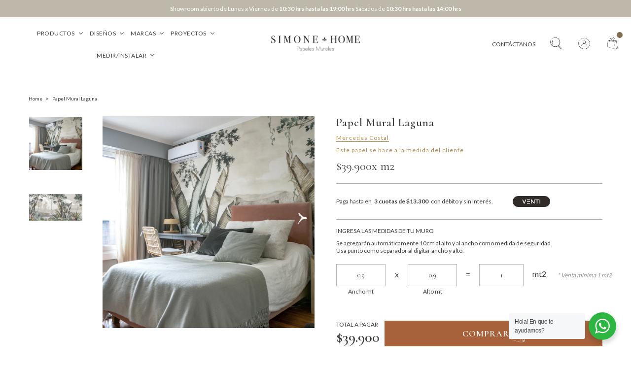

--- FILE ---
content_type: text/html; charset=utf-8
request_url: https://simonehome.cl/products/mural-laguna
body_size: 28945
content:
<!DOCTYPE html>
<html class="no-js" lang="es">
  <!-- Hotjar Tracking Code for https://simonehome.cl/ -->
<script>
    (function(h,o,t,j,a,r){
        h.hj=h.hj||function(){(h.hj.q=h.hj.q||[]).push(arguments)};
        h._hjSettings={hjid:5187429,hjsv:6};
        a=o.getElementsByTagName('head')[0];
        r=o.createElement('script');r.async=1;
        r.src=t+h._hjSettings.hjid+j+h._hjSettings.hjsv;
        a.appendChild(r);
    })(window,document,'https://static.hotjar.com/c/hotjar-','.js?sv=');
</script>
  <head>
    <!-- Google tag (gtag.js) -->

<script async src="https://www.googletagmanager.com/gtag/js?id=G-MYCFSH9R7H"></script>

<script>
  window.dataLayer = window.dataLayer || [];
  function gtag(){dataLayer.push(arguments);}
  gtag('js', new Date());

  gtag('config', 'G-MYCFSH9R7H');
</script>
    <meta charset="utf-8">
    <meta http-equiv="X-UA-Compatible" content="IE=edge,chrome=1">
    <meta name="viewport" content="width=device-width,initial-scale=1,maximum-scale=5">
    
    <!-- Google Tag Manager -->
    <script>(function(w,d,s,l,i){w[l]=w[l]||[];w[l].push({'gtm.start':
    new Date().getTime(),event:'gtm.js'});var f=d.getElementsByTagName(s)[0],
    j=d.createElement(s),dl=l!='dataLayer'?'&l='+l:'';j.async=true;j.src=
    'https://www.googletagmanager.com/gtm.js?id='+i+dl;f.parentNode.insertBefore(j,f);
    })(window,document,'script','dataLayer','GTM-KLJ7C8S9');</script>
    <!-- End Google Tag Manager -->
    
    <link rel="preconnect" href="https://cdn.shopify.com" crossorigin>
    <link rel="preconnect" href="https://fonts.shopifycdn.com" crossorigin>
    <link rel="preconnect" href="https://monorail-edge.shopifysvc.com">
    
      <link rel="canonical" href="https://simonehome.cl/products/mural-laguna" />
    
    
      <link rel="shortcut icon" href="//simonehome.cl/cdn/shop/files/isotipo.jpg?crop=center&height=32&v=1674849833&width=32" type="image/png" />
    
    <title>Papel Mural Laguna Botánico Paisaje Decoración Lavable a la medida &ndash; Simone Home</title>
    
      <meta name="description" content="Papel mural de decoración tipo paisaje botánico y tropical, ideal para áreas comunes y piezas. Lavable, con calce a la medida de la pared y fácil de montar." />
    
    
  <meta property="og:type" content="product" />
  <meta property="og:title" content="Papel Mural Laguna" />
  
    <meta property="og:image" content="http://simonehome.cl/cdn/shop/files/SIM-MCM23_1.jpg?v=1749134225" />
    <meta property="og:image:secure_url" content="https://simonehome.cl/cdn/shop/files/SIM-MCM23_1.jpg?v=1749134225" />
  
    <meta property="og:image" content="http://simonehome.cl/cdn/shop/files/SIM-MCM23_0.jpg?v=1749134226" />
    <meta property="og:image:secure_url" content="https://simonehome.cl/cdn/shop/files/SIM-MCM23_0.jpg?v=1749134226" />
  
  <meta property="og:price:amount" content="39,900" />
  <meta property="og:price:currency" content="CLP" />


  <meta property="og:description" content="Papel mural de decoración tipo paisaje botánico y tropical, ideal para áreas comunes y piezas. Lavable, con calce a la medida de la pared y fácil de montar." />

<meta property="og:url" content="https://simonehome.cl/products/mural-laguna" />
<meta property="og:site_name" content="Simone Home" />
    

  <meta name="twitter:card" content="product" />
  <meta name="twitter:title" content="Papel Mural Laguna" />
  <meta name="twitter:description" content="CaracterísticasMedidas: Este papel se hace a la medida del clienteCalce: A la medidaOrigen: ArgentinaOtras especificaciones: Lavable con paño húmedo, No refregable, Gigantofría natural, Fácil de montar" />
  <meta name="twitter:image" content="http://simonehome.cl/cdn/shop/files/SIM-MCM23_1.jpg?v=1749134225" />
  <meta name="twitter:label1" content="Price" />
  <meta name="twitter:data1" content="$39.900 CLP" />
  
    <meta name="twitter:label2" content="Brand" />
    <meta name="twitter:data2" content="Mercedes Costal" />
  

    <style>body{display:none;}</style>
    <link rel="stylesheet" href="https://cdn.jsdelivr.net/gh/fancyapps/fancybox@3.5.6/dist/jquery.fancybox.min.css" />
    <link rel="stylesheet" type="text/css" href="//simonehome.cl/cdn/shop/t/2/assets/reset.css?v=152864716343237671491671632515" media="print" onload="this.media='all'">
    <link rel="stylesheet" type="text/css" href="//simonehome.cl/cdn/shop/t/2/assets/lab-grid.css?v=93336134674168189751671632538" media="print" onload="this.media='all'">
    
    <link rel="preload" href="//simonehome.cl/cdn/shop/t/2/assets/style.css?v=33816412884424557481768491311" as="style" onload="this.onload=null;this.rel='stylesheet'">
    
    <noscript><link rel="stylesheet" href="//simonehome.cl/cdn/shop/t/2/assets/style.css?v=33816412884424557481768491311"></noscript>
    <link rel="stylesheet" type="text/css" href="//simonehome.cl/cdn/shop/t/2/assets/custom.css?v=143811632037763068531671632538" media="print" onload="this.media='all'">
    <link rel="preconnect" href="https://fonts.googleapis.com">
    <link rel="preconnect" href="https://fonts.gstatic.com" crossorigin>
    <link rel="stylesheet" type="text/css" href="//simonehome.cl/cdn/shop/t/2/assets/customer.css?v=119262390530958245011691423978">
    
    <link rel="stylesheet" type="text/css" href="https://fonts.googleapis.com/css2?family=Cormorant:wght@300;400;500;600;700&family=Lato:wght@300;400;700;900&display=swap" media="print" crossorigin="anonymous" onload="this.media='all'">
    <link rel="stylesheet" type="text/css" href="//use.fontawesome.com/releases/v5.15.4/css/all.css" media="print" crossorigin="anonymous" onload="this.media='all'">
    <script>
      document.documentElement.className = document.documentElement.className.replace('no-js', 'js');
      function defer(method, functionVar) {
        let arrFunctions = ['window.jQuery', 'window.jQuery.fn.slick', 'window.Cookies', 'window.google'];
        if (eval(arrFunctions[functionVar]) && functionVar != 1) {
          method();
        } else if (eval(arrFunctions[0]) && functionVar == 1) {
          if (eval(arrFunctions[functionVar])) {
            method();
          } else {
            setTimeout(function() { defer(method, functionVar) }, 50);
          }
        } else {
          setTimeout(function() { defer(method, functionVar) }, 50);
        }
      }

      function Lab51AsyncLoad(scriptsData) {
        var urls = scriptsData;
        for (var i = 0; i < urls.length; i++) {
          var s = document.createElement('script');
          s.type = 'text/javascript';
          s.async = false;
          s.defer = true;
          s.src = urls[i];
          var x = document.getElementsByTagName('script')[0];
          x.parentNode.insertBefore(s, x);
        }
      }
    </script>
    
    <script type="text/javascript" src="//simonehome.cl/cdn/shopifycloud/storefront/assets/themes_support/shopify_common-5f594365.js" defer></script><script type="text/javascript" src="//simonehome.cl/cdn/shopifycloud/storefront/assets/themes_support/option_selection-b017cd28.js" defer></script>
    <script>window.performance && window.performance.mark && window.performance.mark('shopify.content_for_header.start');</script><meta name="google-site-verification" content="0xhPpBCUeCHhpOG5R0bg1IqS72mVcCUpSV4mwBeugUg">
<meta id="shopify-digital-wallet" name="shopify-digital-wallet" content="/62095491256/digital_wallets/dialog">
<link rel="alternate" type="application/json+oembed" href="https://simonehome.cl/products/mural-laguna.oembed">
<script async="async" src="/checkouts/internal/preloads.js?locale=es-CL"></script>
<script id="shopify-features" type="application/json">{"accessToken":"f89551d1e51dce8542eb73b36d0b8c39","betas":["rich-media-storefront-analytics"],"domain":"simonehome.cl","predictiveSearch":true,"shopId":62095491256,"locale":"es"}</script>
<script>var Shopify = Shopify || {};
Shopify.shop = "papelaria-home.myshopify.com";
Shopify.locale = "es";
Shopify.currency = {"active":"CLP","rate":"1.0"};
Shopify.country = "CL";
Shopify.theme = {"name":"Lab51-papelaria","id":131776020664,"schema_name":"Lab51 Base Theme 2.0","schema_version":"2.1.0","theme_store_id":null,"role":"main"};
Shopify.theme.handle = "null";
Shopify.theme.style = {"id":null,"handle":null};
Shopify.cdnHost = "simonehome.cl/cdn";
Shopify.routes = Shopify.routes || {};
Shopify.routes.root = "/";</script>
<script type="module">!function(o){(o.Shopify=o.Shopify||{}).modules=!0}(window);</script>
<script>!function(o){function n(){var o=[];function n(){o.push(Array.prototype.slice.apply(arguments))}return n.q=o,n}var t=o.Shopify=o.Shopify||{};t.loadFeatures=n(),t.autoloadFeatures=n()}(window);</script>
<script id="shop-js-analytics" type="application/json">{"pageType":"product"}</script>
<script defer="defer" async type="module" src="//simonehome.cl/cdn/shopifycloud/shop-js/modules/v2/client.init-shop-cart-sync_-aut3ZVe.es.esm.js"></script>
<script defer="defer" async type="module" src="//simonehome.cl/cdn/shopifycloud/shop-js/modules/v2/chunk.common_jR-HGkUL.esm.js"></script>
<script type="module">
  await import("//simonehome.cl/cdn/shopifycloud/shop-js/modules/v2/client.init-shop-cart-sync_-aut3ZVe.es.esm.js");
await import("//simonehome.cl/cdn/shopifycloud/shop-js/modules/v2/chunk.common_jR-HGkUL.esm.js");

  window.Shopify.SignInWithShop?.initShopCartSync?.({"fedCMEnabled":true,"windoidEnabled":true});

</script>
<script>(function() {
  var isLoaded = false;
  function asyncLoad() {
    if (isLoaded) return;
    isLoaded = true;
    var urls = ["https:\/\/chimpstatic.com\/mcjs-connected\/js\/users\/ac2ec4f59d646d0a656cc29ee\/b439efbd88f06d0c3d35a63e8.js?shop=papelaria-home.myshopify.com","https:\/\/cdn.nfcube.com\/instafeed-3bc46fda2dc177c27cf8f6f2cac8c35d.js?shop=papelaria-home.myshopify.com"];
    for (var i = 0; i < urls.length; i++) {
      var s = document.createElement('script');
      s.type = 'text/javascript';
      s.async = true;
      s.src = urls[i];
      var x = document.getElementsByTagName('script')[0];
      x.parentNode.insertBefore(s, x);
    }
  };
  if(window.attachEvent) {
    window.attachEvent('onload', asyncLoad);
  } else {
    window.addEventListener('load', asyncLoad, false);
  }
})();</script>
<script id="__st">var __st={"a":62095491256,"offset":-10800,"reqid":"4018f69b-15bc-410f-8d32-07fc49724fa3-1769015478","pageurl":"simonehome.cl\/products\/mural-laguna","u":"d225a7e79bae","p":"product","rtyp":"product","rid":7291093287096};</script>
<script>window.ShopifyPaypalV4VisibilityTracking = true;</script>
<script id="form-persister">!function(){'use strict';const t='contact',e='new_comment',n=[[t,t],['blogs',e],['comments',e],[t,'customer']],o='password',r='form_key',c=['recaptcha-v3-token','g-recaptcha-response','h-captcha-response',o],s=()=>{try{return window.sessionStorage}catch{return}},i='__shopify_v',u=t=>t.elements[r],a=function(){const t=[...n].map((([t,e])=>`form[action*='/${t}']:not([data-nocaptcha='true']) input[name='form_type'][value='${e}']`)).join(',');var e;return e=t,()=>e?[...document.querySelectorAll(e)].map((t=>t.form)):[]}();function m(t){const e=u(t);a().includes(t)&&(!e||!e.value)&&function(t){try{if(!s())return;!function(t){const e=s();if(!e)return;const n=u(t);if(!n)return;const o=n.value;o&&e.removeItem(o)}(t);const e=Array.from(Array(32),(()=>Math.random().toString(36)[2])).join('');!function(t,e){u(t)||t.append(Object.assign(document.createElement('input'),{type:'hidden',name:r})),t.elements[r].value=e}(t,e),function(t,e){const n=s();if(!n)return;const r=[...t.querySelectorAll(`input[type='${o}']`)].map((({name:t})=>t)),u=[...c,...r],a={};for(const[o,c]of new FormData(t).entries())u.includes(o)||(a[o]=c);n.setItem(e,JSON.stringify({[i]:1,action:t.action,data:a}))}(t,e)}catch(e){console.error('failed to persist form',e)}}(t)}const f=t=>{if('true'===t.dataset.persistBound)return;const e=function(t,e){const n=function(t){return'function'==typeof t.submit?t.submit:HTMLFormElement.prototype.submit}(t).bind(t);return function(){let t;return()=>{t||(t=!0,(()=>{try{e(),n()}catch(t){(t=>{console.error('form submit failed',t)})(t)}})(),setTimeout((()=>t=!1),250))}}()}(t,(()=>{m(t)}));!function(t,e){if('function'==typeof t.submit&&'function'==typeof e)try{t.submit=e}catch{}}(t,e),t.addEventListener('submit',(t=>{t.preventDefault(),e()})),t.dataset.persistBound='true'};!function(){function t(t){const e=(t=>{const e=t.target;return e instanceof HTMLFormElement?e:e&&e.form})(t);e&&m(e)}document.addEventListener('submit',t),document.addEventListener('DOMContentLoaded',(()=>{const e=a();for(const t of e)f(t);var n;n=document.body,new window.MutationObserver((t=>{for(const e of t)if('childList'===e.type&&e.addedNodes.length)for(const t of e.addedNodes)1===t.nodeType&&'FORM'===t.tagName&&a().includes(t)&&f(t)})).observe(n,{childList:!0,subtree:!0,attributes:!1}),document.removeEventListener('submit',t)}))}()}();</script>
<script integrity="sha256-4kQ18oKyAcykRKYeNunJcIwy7WH5gtpwJnB7kiuLZ1E=" data-source-attribution="shopify.loadfeatures" defer="defer" src="//simonehome.cl/cdn/shopifycloud/storefront/assets/storefront/load_feature-a0a9edcb.js" crossorigin="anonymous"></script>
<script data-source-attribution="shopify.dynamic_checkout.dynamic.init">var Shopify=Shopify||{};Shopify.PaymentButton=Shopify.PaymentButton||{isStorefrontPortableWallets:!0,init:function(){window.Shopify.PaymentButton.init=function(){};var t=document.createElement("script");t.src="https://simonehome.cl/cdn/shopifycloud/portable-wallets/latest/portable-wallets.es.js",t.type="module",document.head.appendChild(t)}};
</script>
<script data-source-attribution="shopify.dynamic_checkout.buyer_consent">
  function portableWalletsHideBuyerConsent(e){var t=document.getElementById("shopify-buyer-consent"),n=document.getElementById("shopify-subscription-policy-button");t&&n&&(t.classList.add("hidden"),t.setAttribute("aria-hidden","true"),n.removeEventListener("click",e))}function portableWalletsShowBuyerConsent(e){var t=document.getElementById("shopify-buyer-consent"),n=document.getElementById("shopify-subscription-policy-button");t&&n&&(t.classList.remove("hidden"),t.removeAttribute("aria-hidden"),n.addEventListener("click",e))}window.Shopify?.PaymentButton&&(window.Shopify.PaymentButton.hideBuyerConsent=portableWalletsHideBuyerConsent,window.Shopify.PaymentButton.showBuyerConsent=portableWalletsShowBuyerConsent);
</script>
<script data-source-attribution="shopify.dynamic_checkout.cart.bootstrap">document.addEventListener("DOMContentLoaded",(function(){function t(){return document.querySelector("shopify-accelerated-checkout-cart, shopify-accelerated-checkout")}if(t())Shopify.PaymentButton.init();else{new MutationObserver((function(e,n){t()&&(Shopify.PaymentButton.init(),n.disconnect())})).observe(document.body,{childList:!0,subtree:!0})}}));
</script>
<link rel="stylesheet" media="screen" href="//simonehome.cl/cdn/shop/t/2/compiled_assets/styles.css?v=7843">
<script id="sections-script" data-sections="product-recommendations,notificaciones" defer="defer" src="//simonehome.cl/cdn/shop/t/2/compiled_assets/scripts.js?v=7843"></script>
<script>window.performance && window.performance.mark && window.performance.mark('shopify.content_for_header.end');</script>
    <div id="shopify-section-filter-menu-settings" class="shopify-section"><style type="text/css">
      /*  Filter Menu Color and Image Section CSS */</style>
    <link href="//simonehome.cl/cdn/shop/t/2/assets/filter-menu.scss.css?v=79368302910847818131696944512" rel="stylesheet" type="text/css" media="all" />
    <script src="//simonehome.cl/cdn/shop/t/2/assets/filter-menu.js?v=83923175438476356391671632538" defer></script>
  

</div>

    <meta name="facebook-domain-verification" content="xoqkh13az9y9977l9vhnbo3v87tp0e" />
  
	<script>var loox_global_hash = '1687380375840';</script><style>.loox-reviews-default { max-width: 1200px; margin: 0 auto; }.loox-rating .loox-icon { color:#000000; }</style><script>var loox_rating_icons_enabled = true;</script>
<!-- BEGIN app block: shopify://apps/buddha-mega-menu-navigation/blocks/megamenu/dbb4ce56-bf86-4830-9b3d-16efbef51c6f -->
<script>
        var productImageAndPrice = [],
            collectionImages = [],
            articleImages = [],
            mmLivIcons = false,
            mmFlipClock = false,
            mmFixesUseJquery = false,
            mmNumMMI = 5,
            mmSchemaTranslation = {},
            mmMenuStrings =  {"menuStrings":{"default":{"Productos":"Productos","Nuevos":"Nuevos","Papeles Murales en rollo":"Papeles Murales en rollo","<u>DISEÑOS</u>":"<u>DISEÑOS</u>","· Animales":"· Animales","· Botánicos":"· Botánicos","· Geométricos":"· Geométricos","· Lisos":"· Lisos","· Naturales":"· Naturales","· Orientales":"· Orientales","· Texturas":"· Texturas","· Rayas":"· Rayas","Murales a medida":"Murales a medida","· Botanicos":"· Botanicos","· Paisajes":"· Paisajes","Colecciones ":"Colecciones ","<u>CATEGORÍAS</u>":"<u>CATEGORÍAS</u>","· Antilles":"· Antilles","· Basa Basa":"· Basa Basa","· Basic":"· Basic","· Biscayne":"· Biscayne","· Bridgehampton":"· Bridgehampton","· Casa Mar":"· Casa Mar","· Canopy":"· Canopy","· Caravan":"· Caravan","· Ceylon":"· Ceylon","· Chestnut Hill":"· Chestnut Hill","· Colony":"· Colony","· Damask Resource 4":"· Damask Resource 4","· Dynasty":"· Dynasty","· Eden":"· Eden","· Enchantment":"· Enchantment","· Fontainebleau":"· Fontainebleau","· Faux Resource":"· Faux Resource","<p>":"<p>","· Geometric Resource 2":"· Geometric Resource 2","· Glasscloth Resource 2":"· Glasscloth Resource 2","· Glasscloth Resource 3":"· Glasscloth Resource 3","· Glasscloth Resource 4":"· Glasscloth Resource 4","· Glasscloth Resource 5":"· Glasscloth Resource 5","· Grand Palace":"· Grand Palace","· Graphic Resource":"· Graphic Resource","· Greenwood":"· Greenwood","· Heritage":"· Heritage","· Imperial Garden":"· Imperial Garden","· Indienne":"· Indienne","· Landmark":"· Landmark","· Las Rayas By Simone&Co":"· Las Rayas By Simone&Co","· Linen":"· Linen","· Lets go girls":"· Lets go girls","· Menswear Resource":"· Menswear Resource","· Mesa":"· Mesa","· Minerals":"· Minerals","· Montse Lira":"· Montse Lira","· Moonlight":"· Moonlight","· Morris":"· Morris","· My papery":"· My papery","· Modern Resource":"· Modern Resource","· Modern Resource 4":"· Modern Resource 4","· Nara":"· Nara","· Natural Resource 2":"· Natural Resource 2","· Natural Resource 3":"· Natural Resource 3","· Niños Simone":"· Niños Simone","· One Upon a time":"· One Upon a time","· Paisajes de Chile":"· Paisajes de Chile","· Palampore":"· Palampore","· Paramount":"· Paramount","· Pavilion":"· Pavilion","· Savoy":"· Savoy","· Serenade":"· Serenade","· Simone S2021":"· Simone S2021","· Simone S2023":"· Simone S2023","· Small Scale":"· Small Scale","· Sojourn":"· Sojourn","· Summer House":"· Summer House","· Surface Resource":"· Surface Resource","· Tapices en Papel":"· Tapices en Papel","· Texture Resource 4":"· Texture Resource 4","· Texture Resource 6":"· Texture Resource 6","· Texture Resource 7":"· Texture Resource 7","· Texture Resource 5":"· Texture Resource 5","· Texturas Simone":"· Texturas Simone","· Trade Routes":"· Trade Routes","· Tropics":"· Tropics","· Vintage Flowers":"· Vintage Flowers","· Vivero":"· Vivero","· Watermark":"· Watermark","· Yute":"· Yute","Entrega inmediata":"Entrega inmediata","Saldos":"Saldos","Cojines":"Cojines","Alfombras":"Alfombras","Diseños":"Diseños","Orientales":"Orientales","Botanicos":"Botanicos","Animales":"Animales","Geométricos":"Geométricos","Rafias":"Rafias","Rayas":"Rayas","Paisajes":"Paisajes","Niños":"Niños","Novedades":"Novedades","Marcas":"Marcas","SIMONE & CO":"SIMONE & CO","Mercedes Costal":"Mercedes Costal","My Papery":"My Papery","Thibaut":"Thibaut","Caselio":"Caselio","Casadeco":"Casadeco","Estahome":"Estahome","Holden":"Holden","Wallquest":"Wallquest","Proyectos":"Proyectos","Residenciales":"Residenciales","Decoradores":"Decoradores","Corporativos":"Corporativos","Medir/Instalar":"Medir/Instalar","Cómo medir":"Cómo medir","Guía de instalación":"Guía de instalación"}},"additional":{"default":{}}} ,
            mmShopLocale = "es",
            mmShopLocaleCollectionsRoute = "/collections",
            mmSchemaDesignJSON = [{"action":"menu-select","value":"main-menu"},{"action":"design","setting":"vertical_text_color","value":"#383531"},{"action":"design","setting":"vertical_link_hover_color","value":"#383531"},{"action":"design","setting":"vertical_background_color","value":"#ffffff"},{"action":"design","setting":"background_hover_color","value":"#ffffff"},{"action":"design","setting":"background_color","value":"#ffffff"},{"action":"design","setting":"main_menu_item_size_QGGy1","value":"1000px"},{"action":"design","setting":"link_hover_color","value":"#8a6633"},{"action":"design","setting":"font_size","value":"13px"},{"action":"design","setting":"text_color","value":"#222222"},{"action":"design","setting":"price_color","value":"#0da19a"},{"action":"design","setting":"contact_right_btn_text_color","value":"#ffffff"},{"action":"design","setting":"contact_right_btn_bg_color","value":"#3A3A3A"},{"action":"design","setting":"contact_left_bg_color","value":"#3A3A3A"},{"action":"design","setting":"contact_left_alt_color","value":"#CCCCCC"},{"action":"design","setting":"contact_left_text_color","value":"#f1f1f0"},{"action":"design","setting":"addtocart_enable","value":"true"},{"action":"design","setting":"addtocart_text_color","value":"#333333"},{"action":"design","setting":"addtocart_background_color","value":"#ffffff"},{"action":"design","setting":"addtocart_text_hover_color","value":"#ffffff"},{"action":"design","setting":"addtocart_background_hover_color","value":"#0da19a"},{"action":"design","setting":"countdown_color","value":"#ffffff"},{"action":"design","setting":"countdown_background_color","value":"#333333"},{"action":"design","setting":"vertical_font_family","value":"Default"},{"action":"design","setting":"vertical_font_size","value":"13px"},{"action":"design","setting":"vertical_price_color","value":"#ffffff"},{"action":"design","setting":"vertical_contact_right_btn_text_color","value":"#ffffff"},{"action":"design","setting":"vertical_addtocart_enable","value":"true"},{"action":"design","setting":"vertical_addtocart_text_color","value":"#ffffff"},{"action":"design","setting":"vertical_countdown_color","value":"#ffffff"},{"action":"design","setting":"vertical_countdown_background_color","value":"#333333"},{"action":"design","setting":"vertical_addtocart_background_color","value":"#333333"},{"action":"design","setting":"vertical_contact_right_btn_bg_color","value":"#333333"},{"action":"design","setting":"vertical_contact_left_alt_color","value":"#333333"},{"action":"design","setting":"font_family","value":"Lato"},{"action":"design","setting":"main_menu_item_direction_QGGy1","value":"auto"}],
            mmDomChangeSkipUl = "",
            buddhaMegaMenuShop = "papelaria-home.myshopify.com",
            mmWireframeCompression = "0",
            mmExtensionAssetUrl = "https://cdn.shopify.com/extensions/019abe06-4a3f-7763-88da-170e1b54169b/mega-menu-151/assets/";var bestSellersHTML = '';var newestProductsHTML = '';/* get link lists api */
        var linkLists={"main-menu" : {"title":"Menú principal", "items":["/collections/all","/pages/marcas",]},"footer" : {"title":"Contacto", "items":["/pages/contact","https://api.whatsapp.com/send?phone=5694218 2891&amp;text=Hola","https://goo.gl/maps/LM1sCaQxtoe1N9Ts5","/pages/marcas","/pages/como-medir","/pages/guia-de-instalacion",]},"politicas" : {"title":"Políticas", "items":["/pages/despachos","/pages/cambios-y-devoluciones","/policies/terms-of-service","/policies/privacy-policy",]},"customer-account-main-menu" : {"title":"Menú principal de la cuenta de cliente", "items":["/","https://shopify.com/62095491256/account/orders?locale=es&amp;region_country=CL",]},};/*ENDPARSE*/

        

        /* set product prices *//* get the collection images *//* get the article images *//* customer fixes */
        var mmThemeFixesBeforeInit = function(){ customMenuUls=".header__menu-items,.overflow-menu,nav,ul"; /* generic mobile menu toggle translate effect */ document.addEventListener("toggleSubmenu", function (e) { var pc = document.querySelector("#PageContainer"); var mm = document.querySelector("#MobileNav"); if (pc && mm && typeof e.mmMobileHeight != "undefined"){ var pcStyle = pc.getAttribute("style"); if (pcStyle && pcStyle.indexOf("translate3d") != -1) { pc.style.transform = "translate3d(0px, "+ e.mmMobileHeight +"px, 0px)"; } } }); mmAddStyle(" .header__icons {z-index: 1003;} "); if (document.querySelectorAll(".sf-menu-links,ul.sf-nav").length == 2) { customMenuUls=".sf-menu-links,ul.sf-nav"; mmHorizontalMenus="ul.sf-nav"; mmVerticalMenus=".sf-menu-links"; mmAddStyle("@media screen and (min-width:1280px) { .sf-header__desktop {display: block !important;} }"); } if (document.querySelector(".mobile-menu__content>ul")) { mmDisableVisibleCheck=true; mmVerticalMenus=".mobile-menu__content>ul"; } window.mmLoadFunction = function(){ var num = 15; var intv = setInterval(function(){ var m = document.querySelector("#megamenu_level__1"); if (m && m.matches(".vertical-mega-menu")) reinitMenus("#megamenu_level__1"); if (num--==0) clearInterval(intv); },300); }; if (document.readyState !== "loading") { mmLoadFunction(); } else { document.removeEventListener("DOMContentLoaded", mmLoadFunction); document.addEventListener("DOMContentLoaded", mmLoadFunction); } }; var mmThemeFixesBefore = function(){ window.buddhaFilterLiElements = function(liElements){ var elements = []; for (var i=0; i<liElements.length; i++) { if (liElements[i].querySelector("[href=\"/cart\"],[href=\"/account/login\"]") == null) { elements.push(liElements[i]); } } return elements; }; if (tempMenuObject.u.matches("#mobile_menu, #velaMegamenu .nav, #SiteNav, #siteNav")) { tempMenuObject.liItems = buddhaFilterLiElements(mmNot(tempMenuObject.u.children, ".search_container,.site-nav__item_cart", true)); } else if (tempMenuObject.u.matches(".main_nav .nav .menu")) { var numMenusApplied = 0, numMenusAppliedSticky = 0; mmForEach(document, ".main_nav .nav .menu", function(el){ if (el.closest(".sticky_nav") == null) { if (el.querySelector(".buddha-menu-item")) { numMenusApplied++; } } else { if (el.querySelector(".buddha-menu-item")) { numMenusAppliedSticky++; } } }); if (((tempMenuObject.u.closest(".sticky_nav")) && (numMenusAppliedSticky < 1)) || ((tempMenuObject.u.closest(".sticky_nav")) && (numMenusApplied < 1))) { tempMenuObject.liItems = buddhaFilterLiElements(mmNot(tempMenuObject.u.children, ".search_container,.site-nav__item_cart")); } } else if (tempMenuObject.u.matches("#mobile-menu:not(.mm-menu)") && tempMenuObject.u.querySelector(".hamburger,.shifter-handle") == null) { tempMenuObject.liItems = buddhaFilterLiElements(tempMenuObject.u.children); } else if (tempMenuObject.u.matches("#accessibleNav") && tempMenuObject.u.closest("#topnav2") == null) { tempMenuObject.liItems = buddhaFilterLiElements(mmNot(tempMenuObject.u.children, ".customer-navlink")); } else if (tempMenuObject.u.matches("#megamenu_level__1")) { tempMenuObject.liClasses = "level_1__item"; tempMenuObject.aClasses = "level_1__link"; tempMenuObject.liItems = buddhaFilterLiElements(tempMenuObject.u.children); } else if (tempMenuObject.u.matches(".mobile-nav__items")) { tempMenuObject.liClasses = "mobile-nav__item"; tempMenuObject.aClasses = "mobile-nav__link"; tempMenuObject.liItems = buddhaFilterLiElements(tempMenuObject.u.children); } else if (tempMenuObject.u.matches("#NavDrawer > .mobile-nav") && document.querySelector(".mobile-nav>.buddha-menu-item") == null ) { tempMenuObject.liClasses = "mobile-nav__item"; tempMenuObject.aClasses = "mobile-nav__link"; tempMenuObject.liItems = buddhaFilterLiElements(mmNot(tempMenuObject.u.children, ".mobile-nav__search")); } else if (tempMenuObject.u.matches(".mobile-nav-wrapper > .mobile-nav")) { tempMenuObject.liClasses = "mobile-nav__item border-bottom"; tempMenuObject.aClasses = "mobile-nav__link"; tempMenuObject.liItems = buddhaFilterLiElements(mmNot(tempMenuObject.u.children, ".mobile-nav__search")); } else if (tempMenuObject.u.matches("#nav .mm-panel .mm-listview")) { tempMenuObject.liItems = buddhaFilterLiElements(tempMenuObject.u.children); var firstMmPanel = true; mmForEach(document, "#nav>.mm-panels>.mm-panel", function(el){ if (firstMmPanel) { firstMmPanel = false; el.classList.remove("mm-hidden"); el.classList.remove("mm-subopened"); } else { el.parentElement.removeChild(el); } }); } else if (tempMenuObject.u.matches(".SidebarMenu__Nav--primary")) { tempMenuObject.liClasses = "Collapsible"; tempMenuObject.aClasses = "Collapsible__Button Heading u-h6"; tempMenuObject.liItems = buddhaFilterLiElements(tempMenuObject.u.children); } else if (tempMenuObject.u.matches(".mm_menus_ul")) { tempMenuObject.liClasses = "ets_menu_item"; tempMenuObject.aClasses = "mm-nowrap"; tempMenuObject.liItems = buddhaFilterLiElements(tempMenuObject.u.children); mmAddStyle(" .horizontal-mega-menu > .buddha-menu-item > a {white-space: nowrap;} ", "mmThemeCStyle"); } else if (tempMenuObject.u.matches("#accordion")) { tempMenuObject.liClasses = ""; tempMenuObject.aClasses = ""; tempMenuObject.liItems = tempMenuObject.u.children; } else if (tempMenuObject.u.matches(".mobile-menu__panel:first-child .mobile-menu__nav")) { tempMenuObject.liClasses = "mobile-menu__nav-item"; tempMenuObject.aClasses = "mobile-menu__nav-link"; tempMenuObject.liItems = tempMenuObject.u.children; } else if (tempMenuObject.u.matches("#nt_menu_id")) { tempMenuObject.liClasses = "menu-item type_simple"; tempMenuObject.aClasses = "lh__1 flex al_center pr"; tempMenuObject.liItems = tempMenuObject.u.children; } else if (tempMenuObject.u.matches("#menu_mb_cat")) { tempMenuObject.liClasses = "menu-item type_simple"; tempMenuObject.aClasses = ""; tempMenuObject.liItems = tempMenuObject.u.children; } else if (tempMenuObject.u.matches("#menu_mb_ul")) { tempMenuObject.liClasses = "menu-item only_icon_false"; tempMenuObject.aClasses = ""; tempMenuObject.liItems = mmNot(tempMenuObject.u.children, "#customer_login_link,#customer_register_link,#item_mb_help", true); mmAddStyle(" #menu_mb_ul.vertical-mega-menu li.buddha-menu-item>a {display: flex !important;} #menu_mb_ul.vertical-mega-menu li.buddha-menu-item>a>.mm-title {padding: 0 !important;} ", "mmThemeStyle"); } else if (tempMenuObject.u.matches(".header__inline-menu > .list-menu")) { tempMenuObject.liClasses = ""; tempMenuObject.aClasses = "header__menu-item list-menu__item link focus-inset"; tempMenuObject.liItems = tempMenuObject.u.children; } else if (tempMenuObject.u.matches(".menu-drawer__navigation>.list-menu")) { tempMenuObject.liClasses = ""; tempMenuObject.aClasses = "menu-drawer__menu-item list-menu__item link link--text focus-inset"; tempMenuObject.liItems = tempMenuObject.u.children; } else if (tempMenuObject.u.matches(".header__menu-items")) { tempMenuObject.liClasses = "navbar-item header__item has-mega-menu"; tempMenuObject.aClasses = "navbar-link header__link"; tempMenuObject.liItems = tempMenuObject.u.children; mmAddStyle(" .horizontal-mega-menu .buddha-menu-item>a:after{content: none;} .horizontal-mega-menu>li>a{padding-right:10px !important;} .horizontal-mega-menu>li:not(.buddha-menu-item) {display: none !important;} ", "mmThemeStyle"); } else if (tempMenuObject.u.matches(".header__navigation")) { tempMenuObject.liClasses = "header__nav-item"; tempMenuObject.aClasses = ""; tempMenuObject.liItems = tempMenuObject.u.children; } else if (tempMenuObject.u.matches(".slide-nav")) { mmVerticalMenus=".slide-nav"; tempMenuObject.liClasses = "slide-nav__item"; tempMenuObject.aClasses = "slide-nav__link"; tempMenuObject.liItems = tempMenuObject.u.children; } else if (tempMenuObject.u.matches(".header__links-list")) { tempMenuObject.liClasses = ""; tempMenuObject.aClasses = ""; tempMenuObject.liItems = tempMenuObject.u.children; mmAddStyle(".header__left,.header__links {overflow: visible !important; }"); } else if (tempMenuObject.u.matches("#menu-main-navigation,#menu-mobile-nav,#t4s-menu-drawer")) { tempMenuObject.liClasses = ""; tempMenuObject.aClasses = ""; tempMenuObject.liItems = tempMenuObject.u.children; } else if (tempMenuObject.u.matches(".nav-desktop:first-child > .nav-desktop__tier-1")) { tempMenuObject.liClasses = "nav-desktop__tier-1-item"; tempMenuObject.aClasses = "nav-desktop__tier-1-link"; tempMenuObject.liItems = tempMenuObject.u.children; } else if (tempMenuObject.u.matches(".mobile-nav") && tempMenuObject.u.querySelector(".appear-animation.appear-delay-2") != null) { tempMenuObject.liClasses = "mobile-nav__item appear-animation appear-delay-3"; tempMenuObject.aClasses = "mobile-nav__link"; tempMenuObject.liItems = mmNot(tempMenuObject.u.children, "a[href*=account],.mobile-nav__spacer", true); } else if (tempMenuObject.u.matches("nav > .list-menu")) { tempMenuObject.liClasses = ""; tempMenuObject.aClasses = "header__menu-item list-menu__item link link--text focus-inset"; tempMenuObject.liItems = tempMenuObject.u.children; } else if (tempMenuObject.u.matches(".site-navigation>.navmenu")) { tempMenuObject.liClasses = "navmenu-item navmenu-basic__item"; tempMenuObject.aClasses = "navmenu-link navmenu-link-depth-1"; tempMenuObject.liItems = tempMenuObject.u.children; } else if (tempMenuObject.u.matches("nav>.site-navigation")) { tempMenuObject.liClasses = "site-nav__item site-nav__expanded-item site-nav--has-dropdown site-nav__dropdown-li--first-level"; tempMenuObject.aClasses = "site-nav__link site-nav__link--underline site-nav__link--has-dropdown"; tempMenuObject.liItems = tempMenuObject.u.children; } else if (tempMenuObject.u.matches("nav>.js-accordion-mobile-nav")) { tempMenuObject.liClasses = "js-accordion-header c-accordion__header"; tempMenuObject.aClasses = "js-accordion-link c-accordion__link"; tempMenuObject.liItems = mmNot(tempMenuObject.u.children, ".mobile-menu__item"); } else if (tempMenuObject.u.matches(".sf-menu-links")) { tempMenuObject.liClasses = "list-none"; tempMenuObject.aClasses = "block px-4 py-3"; tempMenuObject.liItems = tempMenuObject.u.children; } else if (tempMenuObject.u.matches(".sf-nav")) { tempMenuObject.liClasses = "sf-menu-item list-none sf-menu-item--no-mega sf-menu-item-parent"; tempMenuObject.aClasses = "block px-4 py-5 flex items-center sf__parent-item"; tempMenuObject.liItems = tempMenuObject.u.children; } else if (tempMenuObject.u.matches(".main-nav:not(.topnav)") && tempMenuObject.u.children.length>2) { tempMenuObject.liClasses = "main-nav__tier-1-item"; tempMenuObject.aClasses = "main-nav__tier-1-link"; tempMenuObject.liItems = tempMenuObject.u.children; } else if (tempMenuObject.u.matches(".mobile-nav") && tempMenuObject.u.querySelector(".mobile-nav__item") != null && document.querySelector(".mobile-nav .buddha-menu-item")==null) { tempMenuObject.liClasses = "mobile-nav__item"; tempMenuObject.aClasses = "mobile-nav__link"; tempMenuObject.liItems = tempMenuObject.u.children; } else if (tempMenuObject.u.matches("#t4s-nav-ul")) { tempMenuObject.liClasses = "t4s-type__mega menu-width__cus t4s-menu-item has--children menu-has__offsets"; tempMenuObject.aClasses = "t4s-lh-1 t4s-d-flex t4s-align-items-center t4s-pr"; tempMenuObject.liItems = tempMenuObject.u.children; } else if (tempMenuObject.u.matches("#menu-mb__ul")) { tempMenuObject.liClasses = "t4s-menu-item t4s-item-level-0"; tempMenuObject.aClasses = ""; tempMenuObject.liItems = mmNot(tempMenuObject.u.children, "#item_mb_wis,#item_mb_sea,#item_mb_acc,#item_mb_help"); } else if (tempMenuObject.u.matches(".navbar-nav")) { tempMenuObject.liClasses = "nav-item"; tempMenuObject.aClasses = "nav-link list-menu__item"; tempMenuObject.liItems = tempMenuObject.u.children; } else if (tempMenuObject.u.matches(".navbar-nav-sidebar")) { tempMenuObject.liClasses = "nav-item sidemenu-animation sidemenu-animation-delay-2"; tempMenuObject.aClasses = "list-menu__item"; tempMenuObject.liItems = tempMenuObject.u.children; } else if (tempMenuObject.u.matches(".mobile-menu__content>ul")) { tempMenuObject.liClasses = ""; tempMenuObject.aClasses = ""; tempMenuObject.liItems = tempMenuObject.u.children; mmAddStyle(" .vertical-mega-menu>li{padding:10px !important;} .vertical-mega-menu>li:not(.buddha-menu-item) {display: none !important;} "); } else if (tempMenuObject.u.matches("#offcanvas-menu-nav")) { tempMenuObject.liClasses = "nav-item"; tempMenuObject.aClasses = "nav-link"; tempMenuObject.liItems = tempMenuObject.u.children; } else if (tempMenuObject.u.matches(".main__navigation")) { tempMenuObject.liClasses = "nav__link__holder"; tempMenuObject.aClasses = ""; tempMenuObject.liItems = tempMenuObject.u.children; } else if (tempMenuObject.u.matches(".mobile__navigation")) { tempMenuObject.liClasses = "nav__link__holder"; tempMenuObject.aClasses = ""; tempMenuObject.liItems = mmNot(tempMenuObject.u.children, ".mobile__navigation__footer"); mmAddStyle(" .vertical-mega-menu>li{padding:10px !important;} "); } else if (tempMenuObject.u.matches(".overflow-menu")) { tempMenuObject.forceMenu = true; tempMenuObject.skipCheck=true; tempMenuObject.liClasses = "menu-list__list-item"; tempMenuObject.aClasses = "menu-list__link"; tempMenuObject.liItems = tempMenuObject.u.children; } else if (tempMenuObject.u.matches(".menu-drawer__navigation>ul")) { tempMenuObject.forceMenu = true; tempMenuObject.skipCheck=true; tempMenuObject.liClasses = "menu-drawer__list-item--deep menu-drawer__list-item--divider"; tempMenuObject.aClasses = "menu-drawer__menu-item menu-drawer__menu-item--mainlist menu-drawer__animated-element focus-inset"; tempMenuObject.liItems = tempMenuObject.u.children; } if (tempMenuObject.liItems) { tempMenuObject.skipCheck = true; tempMenuObject.forceMenu = true; } /* try to find li and a classes for requested menu if they are not set */ if (tempMenuObject.skipCheck == true) { var _links=[]; var keys = Object.keys(linkLists); for (var i=0; i<keys.length; i++) { if (selectedMenu == keys[i]) { _links = linkLists[keys[i]].items; break; } } mmForEachChild(tempMenuObject.u, "LI", function(li){ var href = null; var a = li.querySelector("a"); if (a) href = a.getAttribute("href"); if (href == null || (href != null && (href.substr(0,1) == "#" || href==""))){ var a2 = li.querySelector((!!document.documentMode) ? "* + a" : "a:nth-child(2)"); if (a2) { href = a2.getAttribute("href"); a = a2; } } if (href == null || (href != null && (href.substr(0,1) == "#" || href==""))) { var a2 = li.querySelector("a>a"); if (a2) { href = a2.getAttribute("href"); a = a2; } } /* stil no matching href, search all children a for a matching href */ if (href == null || (href != null && (href.substr(0,1) == "#" || href==""))) { var a2 = li.querySelectorAll("a[href]"); for (var i=0; i<a2.length; i++) { var href2 = a2[i].getAttribute("href"); if (_links[tempMenuObject.elementFits] != undefined && href2 == _links[tempMenuObject.elementFits]) { href = href2; a = a2[i]; break; } } } if (_links[tempMenuObject.elementFits] != undefined && href == _links[tempMenuObject.elementFits]) { if (tempMenuObject.liClasses == undefined) { tempMenuObject.liClasses = ""; } tempMenuObject.liClasses = concatClasses(li.getAttribute("class"), tempMenuObject.liClasses); if (tempMenuObject.aClasses == undefined) { tempMenuObject.aClasses = ""; } if (a) tempMenuObject.aClasses = concatClasses(a.getAttribute("class"), tempMenuObject.aClasses); tempMenuObject.elementFits++; } else if (tempMenuObject.elementFits > 0 && tempMenuObject.elementFits != _links.length) { tempMenuObject.elementFits = 0; if (href == _links[0]) { tempMenuObject.elementFits = 1; } } }); } }; 
        

        var mmWireframe = {"html" : "<li role=\"none\" class=\"buddha-menu-item\" itemId=\"QGGy1\"  ><a data-href=\"/collections/all\" href=\"/collections/all\" aria-label=\"Productos\" data-no-instant=\"\" onclick=\"mmGoToPage(this, event); return false;\" role=\"menuitem\"  ><span class=\"mm-title\">Productos</span><i class=\"mm-arrow mm-angle-down\" aria-hidden=\"true\"></i><span class=\"toggle-menu-btn\" style=\"display:none;\" title=\"Toggle menu\" onclick=\"return toggleSubmenu(this)\"><span class=\"mm-arrow-icon\"><span class=\"bar-one\"></span><span class=\"bar-two\"></span></span></span></a><ul class=\"mm-submenu tabbed   mm-last-level\" role=\"menu\"><li role=\"none\"  ><a data-href=\"https://simonehome.cl/collections/all?sort_by=created-descending\" href=\"https://simonehome.cl/collections/all?sort_by=created-descending\" aria-label=\"Nuevos\" data-no-instant=\"\" onclick=\"mmGoToPage(this, event); return false;\" role=\"menuitem\"  ><span class=\"mm-title\">Nuevos</span></a><ul class=\"mm-submenu simple\"></ul></li><li role=\"none\"  ><a data-href=\"/collections/papeles-murales-en-rollo\" href=\"/collections/papeles-murales-en-rollo\" aria-label=\"Papeles Murales en rollo\" data-no-instant=\"\" onclick=\"mmGoToPage(this, event); return false;\" role=\"menuitem\"  ><span class=\"mm-title\">Papeles Murales en rollo</span><i class=\"mm-arrow mm-angle-down\" aria-hidden=\"true\"></i><span class=\"toggle-menu-btn\" style=\"display:none;\" title=\"Toggle menu\" onclick=\"return toggleSubmenu(this)\"><span class=\"mm-arrow-icon\"><span class=\"bar-one\"></span><span class=\"bar-two\"></span></span></span></a><ul class=\"mm-submenu simple   mm-last-level\" role=\"menu\"><li role=\"none\" submenu-columns=\"1\" item-type=\"link-list\"  ><div class=\"mega-menu-item-container\"  ><div class=\"mm-list-name\"  ><span onclick=\"mmGoToPage(this); return false;\" data-href=\"https://papelaria-home.myshopify.com/pages/ESTILOS\"  ><span class=\"mm-title\"><u>DISEÑOS</u></span></span></div><ul class=\"mm-submenu link-list   mm-last-level\" role=\"menu\"><li role=\"none\"  ><a data-href=\"/collections/animales-en-rollo\" href=\"/collections/animales-en-rollo\" aria-label=\"· Animales\" data-no-instant=\"\" onclick=\"mmGoToPage(this, event); return false;\" role=\"menuitem\"  ><span class=\"mm-title\">· Animales</span></a></li><li role=\"none\"  ><a data-href=\"/collections/botanico-en-rollo\" href=\"/collections/botanico-en-rollo\" aria-label=\"· Botánicos\" data-no-instant=\"\" onclick=\"mmGoToPage(this, event); return false;\" role=\"menuitem\"  ><span class=\"mm-title\">· Botánicos</span></a></li><li role=\"none\"  ><a data-href=\"/collections/geometricos-en-rollo\" href=\"/collections/geometricos-en-rollo\" aria-label=\"· Geométricos\" data-no-instant=\"\" onclick=\"mmGoToPage(this, event); return false;\" role=\"menuitem\"  ><span class=\"mm-title\">· Geométricos</span></a></li><li role=\"none\"  ><a data-href=\"/collections/lisos-en-rollo\" href=\"/collections/lisos-en-rollo\" aria-label=\"· Lisos\" data-no-instant=\"\" onclick=\"mmGoToPage(this, event); return false;\" role=\"menuitem\"  ><span class=\"mm-title\">· Lisos</span></a></li><li role=\"none\"  ><a data-href=\"/collections/naturales-en-rollo\" href=\"/collections/naturales-en-rollo\" aria-label=\"· Naturales\" data-no-instant=\"\" onclick=\"mmGoToPage(this, event); return false;\" role=\"menuitem\"  ><span class=\"mm-title\">· Naturales</span></a></li><li role=\"none\"  ><a data-href=\"/collections/orientales-en-rollo\" href=\"/collections/orientales-en-rollo\" aria-label=\"· Orientales\" data-no-instant=\"\" onclick=\"mmGoToPage(this, event); return false;\" role=\"menuitem\"  ><span class=\"mm-title\">· Orientales</span></a></li><li role=\"none\"  ><a data-href=\"/collections/texturas-en-rollo\" href=\"/collections/texturas-en-rollo\" aria-label=\"· Texturas\" data-no-instant=\"\" onclick=\"mmGoToPage(this, event); return false;\" role=\"menuitem\"  ><span class=\"mm-title\">· Texturas</span></a></li><li role=\"none\"  ><a data-href=\"/collections/rayas-en-rollo\" href=\"/collections/rayas-en-rollo\" aria-label=\"· Rayas\" data-no-instant=\"\" onclick=\"mmGoToPage(this, event); return false;\" role=\"menuitem\"  ><span class=\"mm-title\">· Rayas</span></a></li></ul></div></li></ul></li><li role=\"none\"  ><a data-href=\"/collections/metro-cuadrado\" href=\"/collections/metro-cuadrado\" aria-label=\"Murales a medida\" data-no-instant=\"\" onclick=\"mmGoToPage(this, event); return false;\" role=\"menuitem\"  ><span class=\"mm-title\">Murales a medida</span><i class=\"mm-arrow mm-angle-down\" aria-hidden=\"true\"></i><span class=\"toggle-menu-btn\" style=\"display:none;\" title=\"Toggle menu\" onclick=\"return toggleSubmenu(this)\"><span class=\"mm-arrow-icon\"><span class=\"bar-one\"></span><span class=\"bar-two\"></span></span></span></a><ul class=\"mm-submenu simple   mm-last-level\" role=\"menu\"><li role=\"none\" submenu-columns=\"1\" item-type=\"link-list\"  ><div class=\"mega-menu-item-container\"  ><div class=\"mm-list-name\"  ><span onclick=\"mmGoToPage(this); return false;\" data-href=\"https://papelaria-home.myshopify.com/pages/ESTILOS\"  ><span class=\"mm-title\"><u>DISEÑOS</u></span></span></div><ul class=\"mm-submenu link-list   mm-last-level\" role=\"menu\"><li role=\"none\"  ><a data-href=\"/collections/papeles-murales-de-animales-a-medida\" href=\"/collections/papeles-murales-de-animales-a-medida\" aria-label=\"· Animales\" data-no-instant=\"\" onclick=\"mmGoToPage(this, event); return false;\" role=\"menuitem\"  ><span class=\"mm-title\">· Animales</span></a></li><li role=\"none\"  ><a data-href=\"/collections/papel-mural-botanico\" href=\"/collections/papel-mural-botanico\" aria-label=\"· Botanicos\" data-no-instant=\"\" onclick=\"mmGoToPage(this, event); return false;\" role=\"menuitem\"  ><span class=\"mm-title\">· Botanicos</span></a></li><li role=\"none\"  ><a data-href=\"/collections/las-rayas-by-simone-co\" href=\"/collections/las-rayas-by-simone-co\" aria-label=\"· Rayas\" data-no-instant=\"\" onclick=\"mmGoToPage(this, event); return false;\" role=\"menuitem\"  ><span class=\"mm-title\">· Rayas</span></a></li><li role=\"none\"  ><a data-href=\"/collections/papeles-murales-orientales-a-medida\" href=\"/collections/papeles-murales-orientales-a-medida\" aria-label=\"· Orientales\" data-no-instant=\"\" onclick=\"mmGoToPage(this, event); return false;\" role=\"menuitem\"  ><span class=\"mm-title\">· Orientales</span></a></li><li role=\"none\"  ><a data-href=\"/collections/papeles-murales-geometricos-a-medida\" href=\"/collections/papeles-murales-geometricos-a-medida\" aria-label=\"· Geométricos\" data-no-instant=\"\" onclick=\"mmGoToPage(this, event); return false;\" role=\"menuitem\"  ><span class=\"mm-title\">· Geométricos</span></a></li><li role=\"none\"  ><a data-href=\"/collections/papeles-murales-de-paisajes-a-medida\" href=\"/collections/papeles-murales-de-paisajes-a-medida\" aria-label=\"· Paisajes\" data-no-instant=\"\" onclick=\"mmGoToPage(this, event); return false;\" role=\"menuitem\"  ><span class=\"mm-title\">· Paisajes</span></a></li><li role=\"none\"  ><a data-href=\"/collections/papeles-murales-de-texturas-a-medida\" href=\"/collections/papeles-murales-de-texturas-a-medida\" aria-label=\"· Texturas\" data-no-instant=\"\" onclick=\"mmGoToPage(this, event); return false;\" role=\"menuitem\"  ><span class=\"mm-title\">· Texturas</span></a></li></ul></div></li></ul></li><li role=\"none\"  ><a data-href=\"/collections\" href=\"/collections\" aria-label=\"Colecciones \" data-no-instant=\"\" onclick=\"mmGoToPage(this, event); return false;\" role=\"menuitem\"  ><span class=\"mm-title\">Colecciones</span><i class=\"mm-arrow mm-angle-down\" aria-hidden=\"true\"></i><span class=\"toggle-menu-btn\" style=\"display:none;\" title=\"Toggle menu\" onclick=\"return toggleSubmenu(this)\"><span class=\"mm-arrow-icon\"><span class=\"bar-one\"></span><span class=\"bar-two\"></span></span></span></a><ul class=\"mm-submenu simple   mm-last-level\" role=\"menu\"><li role=\"none\" submenu-columns=\"1\" item-type=\"link-list\"  ><div class=\"mega-menu-item-container\"  ><div class=\"mm-list-name\"  ><span  ><span class=\"mm-title\"><u>CATEGORÍAS</u></span></span></div><ul class=\"mm-submenu link-list   mm-last-level\" role=\"menu\"><li role=\"none\"  ><a data-href=\"/collections/antilles\" href=\"/collections/antilles\" aria-label=\"· Antilles\" data-no-instant=\"\" onclick=\"mmGoToPage(this, event); return false;\" role=\"menuitem\"  ><span class=\"mm-title\">· Antilles</span></a></li><li role=\"none\"  ><a data-href=\"/collections/basa-basa\" href=\"/collections/basa-basa\" aria-label=\"· Basa Basa\" data-no-instant=\"\" onclick=\"mmGoToPage(this, event); return false;\" role=\"menuitem\"  ><span class=\"mm-title\">· Basa Basa</span></a></li><li role=\"none\"  ><a data-href=\"/collections/basic\" href=\"/collections/basic\" aria-label=\"· Basic\" data-no-instant=\"\" onclick=\"mmGoToPage(this, event); return false;\" role=\"menuitem\"  ><span class=\"mm-title\">· Basic</span></a></li><li role=\"none\"  ><a data-href=\"/collections/biscayne\" href=\"/collections/biscayne\" aria-label=\"· Biscayne\" data-no-instant=\"\" onclick=\"mmGoToPage(this, event); return false;\" role=\"menuitem\"  ><span class=\"mm-title\">· Biscayne</span></a></li><li role=\"none\"  ><a data-href=\"/collections/bridgehampton\" href=\"/collections/bridgehampton\" aria-label=\"· Bridgehampton\" data-no-instant=\"\" onclick=\"mmGoToPage(this, event); return false;\" role=\"menuitem\"  ><span class=\"mm-title\">· Bridgehampton</span></a></li><li role=\"none\"  ><a data-href=\"/collections/casa-mar\" href=\"/collections/casa-mar\" aria-label=\"· Casa Mar\" data-no-instant=\"\" onclick=\"mmGoToPage(this, event); return false;\" role=\"menuitem\"  ><span class=\"mm-title\">· Casa Mar</span></a></li><li role=\"none\"  ><a data-href=\"/collections/canopy\" href=\"/collections/canopy\" aria-label=\"· Canopy\" data-no-instant=\"\" onclick=\"mmGoToPage(this, event); return false;\" role=\"menuitem\"  ><span class=\"mm-title\">· Canopy</span></a></li><li role=\"none\"  ><a href=\"#\" rel=\"nofollow\" aria-label=\"· Caravan\" data-no-instant=\"\" onclick=\"mmGoToPage(this, event); return false;\" role=\"menuitem\"  ><span class=\"mm-title\">· Caravan</span></a></li><li role=\"none\"  ><a data-href=\"/collections/ceylon\" href=\"/collections/ceylon\" aria-label=\"· Ceylon\" data-no-instant=\"\" onclick=\"mmGoToPage(this, event); return false;\" role=\"menuitem\"  ><span class=\"mm-title\">· Ceylon</span></a></li><li role=\"none\"  ><a data-href=\"/collections/chestnut-hill\" href=\"/collections/chestnut-hill\" aria-label=\"· Chestnut Hill\" data-no-instant=\"\" onclick=\"mmGoToPage(this, event); return false;\" role=\"menuitem\"  ><span class=\"mm-title\">· Chestnut Hill</span></a></li><li role=\"none\"  ><a data-href=\"/collections/colony\" href=\"/collections/colony\" aria-label=\"· Colony\" data-no-instant=\"\" onclick=\"mmGoToPage(this, event); return false;\" role=\"menuitem\"  ><span class=\"mm-title\">· Colony</span></a></li><li role=\"none\"  ><a data-href=\"/collections/damask-resource-4\" href=\"/collections/damask-resource-4\" aria-label=\"· Damask Resource 4\" data-no-instant=\"\" onclick=\"mmGoToPage(this, event); return false;\" role=\"menuitem\"  ><span class=\"mm-title\">· Damask Resource 4</span></a></li><li role=\"none\"  ><a data-href=\"/collections/dynasty\" href=\"/collections/dynasty\" aria-label=\"· Dynasty\" data-no-instant=\"\" onclick=\"mmGoToPage(this, event); return false;\" role=\"menuitem\"  ><span class=\"mm-title\">· Dynasty</span></a></li><li role=\"none\"  ><a data-href=\"/collections/eden\" href=\"/collections/eden\" aria-label=\"· Eden\" data-no-instant=\"\" onclick=\"mmGoToPage(this, event); return false;\" role=\"menuitem\"  ><span class=\"mm-title\">· Eden</span></a></li><li role=\"none\"  ><a data-href=\"/collections/enchantment\" href=\"/collections/enchantment\" aria-label=\"· Enchantment\" data-no-instant=\"\" onclick=\"mmGoToPage(this, event); return false;\" role=\"menuitem\"  ><span class=\"mm-title\">· Enchantment</span></a></li><li role=\"none\"  ><a data-href=\"/collections/fontainebleau\" href=\"/collections/fontainebleau\" aria-label=\"· Fontainebleau\" data-no-instant=\"\" onclick=\"mmGoToPage(this, event); return false;\" role=\"menuitem\"  ><span class=\"mm-title\">· Fontainebleau</span></a></li><li role=\"none\"  ><a data-href=\"/collections/faux-resource\" href=\"/collections/faux-resource\" aria-label=\"· Faux Resource\" data-no-instant=\"\" onclick=\"mmGoToPage(this, event); return false;\" role=\"menuitem\"  ><span class=\"mm-title\">· Faux Resource</span></a></li></ul></div></li><li role=\"none\" submenu-columns=\"1\" item-type=\"link-list\"  ><div class=\"mega-menu-item-container\"  ><div class=\"mm-list-name\"  ><span  ><span class=\"mm-title\"><p></span></span></div><ul class=\"mm-submenu link-list   mm-last-level\" role=\"menu\"><li role=\"none\"  ><a data-href=\"/collections/geometric-resource-2\" href=\"/collections/geometric-resource-2\" aria-label=\"· Geometric Resource 2\" data-no-instant=\"\" onclick=\"mmGoToPage(this, event); return false;\" role=\"menuitem\"  ><span class=\"mm-title\">· Geometric Resource 2</span></a></li><li role=\"none\"  ><a data-href=\"/collections/glasscloth-resource-2\" href=\"/collections/glasscloth-resource-2\" aria-label=\"· Glasscloth Resource 2\" data-no-instant=\"\" onclick=\"mmGoToPage(this, event); return false;\" role=\"menuitem\"  ><span class=\"mm-title\">· Glasscloth Resource 2</span></a></li><li role=\"none\"  ><a data-href=\"/collections/glasscloth-resource-3\" href=\"/collections/glasscloth-resource-3\" aria-label=\"· Glasscloth Resource 3\" data-no-instant=\"\" onclick=\"mmGoToPage(this, event); return false;\" role=\"menuitem\"  ><span class=\"mm-title\">· Glasscloth Resource 3</span></a></li><li role=\"none\"  ><a data-href=\"/collections/glasscloth-resource-4\" href=\"/collections/glasscloth-resource-4\" aria-label=\"· Glasscloth Resource 4\" data-no-instant=\"\" onclick=\"mmGoToPage(this, event); return false;\" role=\"menuitem\"  ><span class=\"mm-title\">· Glasscloth Resource 4</span></a></li><li role=\"none\"  ><a data-href=\"/collections/glasscloth-resource-5\" href=\"/collections/glasscloth-resource-5\" aria-label=\"· Glasscloth Resource 5\" data-no-instant=\"\" onclick=\"mmGoToPage(this, event); return false;\" role=\"menuitem\"  ><span class=\"mm-title\">· Glasscloth Resource 5</span></a></li><li role=\"none\"  ><a data-href=\"/collections/grand-palace\" href=\"/collections/grand-palace\" aria-label=\"· Grand Palace\" data-no-instant=\"\" onclick=\"mmGoToPage(this, event); return false;\" role=\"menuitem\"  ><span class=\"mm-title\">· Grand Palace</span></a></li><li role=\"none\"  ><a data-href=\"/collections/graphic-resource\" href=\"/collections/graphic-resource\" aria-label=\"· Graphic Resource\" data-no-instant=\"\" onclick=\"mmGoToPage(this, event); return false;\" role=\"menuitem\"  ><span class=\"mm-title\">· Graphic Resource</span></a></li><li role=\"none\"  ><a data-href=\"/collections/greenwood\" href=\"/collections/greenwood\" aria-label=\"· Greenwood\" data-no-instant=\"\" onclick=\"mmGoToPage(this, event); return false;\" role=\"menuitem\"  ><span class=\"mm-title\">· Greenwood</span></a></li><li role=\"none\"  ><a data-href=\"/collections/heritage\" href=\"/collections/heritage\" aria-label=\"· Heritage\" data-no-instant=\"\" onclick=\"mmGoToPage(this, event); return false;\" role=\"menuitem\"  ><span class=\"mm-title\">· Heritage</span></a></li><li role=\"none\"  ><a data-href=\"/collections/imperial-garden\" href=\"/collections/imperial-garden\" aria-label=\"· Imperial Garden\" data-no-instant=\"\" onclick=\"mmGoToPage(this, event); return false;\" role=\"menuitem\"  ><span class=\"mm-title\">· Imperial Garden</span></a></li><li role=\"none\"  ><a data-href=\"/collections/indienne\" href=\"/collections/indienne\" aria-label=\"· Indienne\" data-no-instant=\"\" onclick=\"mmGoToPage(this, event); return false;\" role=\"menuitem\"  ><span class=\"mm-title\">· Indienne</span></a></li><li role=\"none\"  ><a data-href=\"/collections/landmark\" href=\"/collections/landmark\" aria-label=\"· Landmark\" data-no-instant=\"\" onclick=\"mmGoToPage(this, event); return false;\" role=\"menuitem\"  ><span class=\"mm-title\">· Landmark</span></a></li><li role=\"none\"  ><a data-href=\"/collections/las-rayas-by-simone-co\" href=\"/collections/las-rayas-by-simone-co\" aria-label=\"· Las Rayas By Simone&Co\" data-no-instant=\"\" onclick=\"mmGoToPage(this, event); return false;\" role=\"menuitem\"  ><span class=\"mm-title\">· Las Rayas By Simone&Co</span></a></li><li role=\"none\"  ><a data-href=\"/collections/color-linen\" href=\"/collections/color-linen\" aria-label=\"· Linen\" data-no-instant=\"\" onclick=\"mmGoToPage(this, event); return false;\" role=\"menuitem\"  ><span class=\"mm-title\">· Linen</span></a></li><li role=\"none\"  ><a data-href=\"/collections/lets-go-girls-1\" href=\"/collections/lets-go-girls-1\" aria-label=\"· Lets go girls\" data-no-instant=\"\" onclick=\"mmGoToPage(this, event); return false;\" role=\"menuitem\"  ><span class=\"mm-title\">· Lets go girls</span></a></li><li role=\"none\"  ><a data-href=\"/collections/menswear-resource\" href=\"/collections/menswear-resource\" aria-label=\"· Menswear Resource\" data-no-instant=\"\" onclick=\"mmGoToPage(this, event); return false;\" role=\"menuitem\"  ><span class=\"mm-title\">· Menswear Resource</span></a></li><li role=\"none\"  ><a data-href=\"/collections/mesa\" href=\"/collections/mesa\" aria-label=\"· Mesa\" data-no-instant=\"\" onclick=\"mmGoToPage(this, event); return false;\" role=\"menuitem\"  ><span class=\"mm-title\">· Mesa</span></a></li><li role=\"none\"  ><a data-href=\"/collections/minerals\" href=\"/collections/minerals\" aria-label=\"· Minerals\" data-no-instant=\"\" onclick=\"mmGoToPage(this, event); return false;\" role=\"menuitem\"  ><span class=\"mm-title\">· Minerals</span></a></li></ul></div></li><li role=\"none\" submenu-columns=\"1\" item-type=\"link-list\"  ><div class=\"mega-menu-item-container\"  ><div class=\"mm-list-name\"  ><span  ><span class=\"mm-title\"><p></span></span></div><ul class=\"mm-submenu link-list   mm-last-level\" role=\"menu\"><li role=\"none\"  ><a data-href=\"/collections/montse-lira\" href=\"/collections/montse-lira\" aria-label=\"· Montse Lira\" data-no-instant=\"\" onclick=\"mmGoToPage(this, event); return false;\" role=\"menuitem\"  ><span class=\"mm-title\">· Montse Lira</span></a></li><li role=\"none\"  ><a data-href=\"/collections/moonlight\" href=\"/collections/moonlight\" aria-label=\"· Moonlight\" data-no-instant=\"\" onclick=\"mmGoToPage(this, event); return false;\" role=\"menuitem\"  ><span class=\"mm-title\">· Moonlight</span></a></li><li role=\"none\"  ><a data-href=\"/collections/morris\" href=\"/collections/morris\" aria-label=\"· Morris\" data-no-instant=\"\" onclick=\"mmGoToPage(this, event); return false;\" role=\"menuitem\"  ><span class=\"mm-title\">· Morris</span></a></li><li role=\"none\"  ><a data-href=\"/collections/my-papery-1\" href=\"/collections/my-papery-1\" aria-label=\"· My papery\" data-no-instant=\"\" onclick=\"mmGoToPage(this, event); return false;\" role=\"menuitem\"  ><span class=\"mm-title\">· My papery</span></a></li><li role=\"none\"  ><a data-href=\"/collections/modern-resource\" href=\"/collections/modern-resource\" aria-label=\"· Modern Resource\" data-no-instant=\"\" onclick=\"mmGoToPage(this, event); return false;\" role=\"menuitem\"  ><span class=\"mm-title\">· Modern Resource</span></a></li><li role=\"none\"  ><a data-href=\"/collections/modern-resource-4\" href=\"/collections/modern-resource-4\" aria-label=\"· Modern Resource 4\" data-no-instant=\"\" onclick=\"mmGoToPage(this, event); return false;\" role=\"menuitem\"  ><span class=\"mm-title\">· Modern Resource 4</span></a></li><li role=\"none\"  ><a data-href=\"/collections/nara\" href=\"/collections/nara\" aria-label=\"· Nara\" data-no-instant=\"\" onclick=\"mmGoToPage(this, event); return false;\" role=\"menuitem\"  ><span class=\"mm-title\">· Nara</span></a></li><li role=\"none\"  ><a data-href=\"/collections/natural-resource-2\" href=\"/collections/natural-resource-2\" aria-label=\"· Natural Resource 2\" data-no-instant=\"\" onclick=\"mmGoToPage(this, event); return false;\" role=\"menuitem\"  ><span class=\"mm-title\">· Natural Resource 2</span></a></li><li role=\"none\"  ><a data-href=\"/collections/natural-resource-3\" href=\"/collections/natural-resource-3\" aria-label=\"· Natural Resource 3\" data-no-instant=\"\" onclick=\"mmGoToPage(this, event); return false;\" role=\"menuitem\"  ><span class=\"mm-title\">· Natural Resource 3</span></a></li><li role=\"none\"  ><a data-href=\"/collections/ninos-simone\" href=\"/collections/ninos-simone\" aria-label=\"· Niños Simone\" data-no-instant=\"\" onclick=\"mmGoToPage(this, event); return false;\" role=\"menuitem\"  ><span class=\"mm-title\">· Niños Simone</span></a></li><li role=\"none\"  ><a data-href=\"/collections/one-upon-a-time\" href=\"/collections/one-upon-a-time\" aria-label=\"· One Upon a time\" data-no-instant=\"\" onclick=\"mmGoToPage(this, event); return false;\" role=\"menuitem\"  ><span class=\"mm-title\">· One Upon a time</span></a></li><li role=\"none\"  ><a data-href=\"/collections/paisajes-chile\" href=\"/collections/paisajes-chile\" aria-label=\"· Paisajes de Chile\" data-no-instant=\"\" onclick=\"mmGoToPage(this, event); return false;\" role=\"menuitem\"  ><span class=\"mm-title\">· Paisajes de Chile</span></a></li><li role=\"none\"  ><a data-href=\"/collections/palampore\" href=\"/collections/palampore\" aria-label=\"· Palampore\" data-no-instant=\"\" onclick=\"mmGoToPage(this, event); return false;\" role=\"menuitem\"  ><span class=\"mm-title\">· Palampore</span></a></li><li role=\"none\"  ><a data-href=\"/collections/paramount\" href=\"/collections/paramount\" aria-label=\"· Paramount\" data-no-instant=\"\" onclick=\"mmGoToPage(this, event); return false;\" role=\"menuitem\"  ><span class=\"mm-title\">· Paramount</span></a></li><li role=\"none\"  ><a data-href=\"/collections/pavilion\" href=\"/collections/pavilion\" aria-label=\"· Pavilion\" data-no-instant=\"\" onclick=\"mmGoToPage(this, event); return false;\" role=\"menuitem\"  ><span class=\"mm-title\">· Pavilion</span></a></li><li role=\"none\"  ><a data-href=\"/collections/savoy\" href=\"/collections/savoy\" aria-label=\"· Savoy\" data-no-instant=\"\" onclick=\"mmGoToPage(this, event); return false;\" role=\"menuitem\"  ><span class=\"mm-title\">· Savoy</span></a></li><li role=\"none\"  ><a data-href=\"/collections/serenade\" href=\"/collections/serenade\" aria-label=\"· Serenade\" data-no-instant=\"\" onclick=\"mmGoToPage(this, event); return false;\" role=\"menuitem\"  ><span class=\"mm-title\">· Serenade</span></a></li></ul></div></li><li role=\"none\" submenu-columns=\"1\" item-type=\"link-list\"  ><div class=\"mega-menu-item-container\"  ><div class=\"mm-list-name\"  ><span  ><span class=\"mm-title\"><p></span></span></div><ul class=\"mm-submenu link-list   mm-last-level\" role=\"menu\"><li role=\"none\"  ><a data-href=\"/collections/mundes-magique\" href=\"/collections/mundes-magique\" aria-label=\"· Simone S2021\" data-no-instant=\"\" onclick=\"mmGoToPage(this, event); return false;\" role=\"menuitem\"  ><span class=\"mm-title\">· Simone S2021</span></a></li><li role=\"none\"  ><a data-href=\"/collections/le-voyage-de-mai\" href=\"/collections/le-voyage-de-mai\" aria-label=\"· Simone S2023\" data-no-instant=\"\" onclick=\"mmGoToPage(this, event); return false;\" role=\"menuitem\"  ><span class=\"mm-title\">· Simone S2023</span></a></li><li role=\"none\"  ><a data-href=\"/collections/small-scale\" href=\"/collections/small-scale\" aria-label=\"· Small Scale\" data-no-instant=\"\" onclick=\"mmGoToPage(this, event); return false;\" role=\"menuitem\"  ><span class=\"mm-title\">· Small Scale</span></a></li><li role=\"none\"  ><a data-href=\"/collections/sojourn\" href=\"/collections/sojourn\" aria-label=\"· Sojourn\" data-no-instant=\"\" onclick=\"mmGoToPage(this, event); return false;\" role=\"menuitem\"  ><span class=\"mm-title\">· Sojourn</span></a></li><li role=\"none\"  ><a data-href=\"/collections/summer-house\" href=\"/collections/summer-house\" aria-label=\"· Summer House\" data-no-instant=\"\" onclick=\"mmGoToPage(this, event); return false;\" role=\"menuitem\"  ><span class=\"mm-title\">· Summer House</span></a></li><li role=\"none\"  ><a data-href=\"/collections/surface-resource\" href=\"/collections/surface-resource\" aria-label=\"· Surface Resource\" data-no-instant=\"\" onclick=\"mmGoToPage(this, event); return false;\" role=\"menuitem\"  ><span class=\"mm-title\">· Surface Resource</span></a></li><li role=\"none\"  ><a data-href=\"/collections/tapices\" href=\"/collections/tapices\" aria-label=\"· Tapices en Papel\" data-no-instant=\"\" onclick=\"mmGoToPage(this, event); return false;\" role=\"menuitem\"  ><span class=\"mm-title\">· Tapices en Papel</span></a></li><li role=\"none\"  ><a data-href=\"/collections/texture-resource-4\" href=\"/collections/texture-resource-4\" aria-label=\"· Texture Resource 4\" data-no-instant=\"\" onclick=\"mmGoToPage(this, event); return false;\" role=\"menuitem\"  ><span class=\"mm-title\">· Texture Resource 4</span></a></li><li role=\"none\"  ><a data-href=\"/collections/texture-resource-6\" href=\"/collections/texture-resource-6\" aria-label=\"· Texture Resource 6\" data-no-instant=\"\" onclick=\"mmGoToPage(this, event); return false;\" role=\"menuitem\"  ><span class=\"mm-title\">· Texture Resource 6</span></a></li><li role=\"none\"  ><a data-href=\"/collections/texture-resource-7\" href=\"/collections/texture-resource-7\" aria-label=\"· Texture Resource 7\" data-no-instant=\"\" onclick=\"mmGoToPage(this, event); return false;\" role=\"menuitem\"  ><span class=\"mm-title\">· Texture Resource 7</span></a></li><li role=\"none\"  ><a data-href=\"/collections/texture-resource-5\" href=\"/collections/texture-resource-5\" aria-label=\"· Texture Resource 5\" data-no-instant=\"\" onclick=\"mmGoToPage(this, event); return false;\" role=\"menuitem\"  ><span class=\"mm-title\">· Texture Resource 5</span></a></li><li role=\"none\"  ><a data-href=\"/collections/texturas-simone-co\" href=\"/collections/texturas-simone-co\" aria-label=\"· Texturas Simone\" data-no-instant=\"\" onclick=\"mmGoToPage(this, event); return false;\" role=\"menuitem\"  ><span class=\"mm-title\">· Texturas Simone</span></a></li><li role=\"none\"  ><a data-href=\"/collections/trade-routes\" href=\"/collections/trade-routes\" aria-label=\"· Trade Routes\" data-no-instant=\"\" onclick=\"mmGoToPage(this, event); return false;\" role=\"menuitem\"  ><span class=\"mm-title\">· Trade Routes</span></a></li><li role=\"none\"  ><a data-href=\"/collections/tropics\" href=\"/collections/tropics\" aria-label=\"· Tropics\" data-no-instant=\"\" onclick=\"mmGoToPage(this, event); return false;\" role=\"menuitem\"  ><span class=\"mm-title\">· Tropics</span></a></li><li role=\"none\"  ><a data-href=\"/collections/vintage-flowers\" href=\"/collections/vintage-flowers\" aria-label=\"· Vintage Flowers\" data-no-instant=\"\" onclick=\"mmGoToPage(this, event); return false;\" role=\"menuitem\"  ><span class=\"mm-title\">· Vintage Flowers</span></a></li><li role=\"none\"  ><a data-href=\"/collections/vivero\" href=\"/collections/vivero\" aria-label=\"· Vivero\" data-no-instant=\"\" onclick=\"mmGoToPage(this, event); return false;\" role=\"menuitem\"  ><span class=\"mm-title\">· Vivero</span></a></li><li role=\"none\"  ><a data-href=\"/collections/watermark\" href=\"/collections/watermark\" aria-label=\"· Watermark\" data-no-instant=\"\" onclick=\"mmGoToPage(this, event); return false;\" role=\"menuitem\"  ><span class=\"mm-title\">· Watermark</span></a></li><li role=\"none\"  ><a data-href=\"/collections/yute-1\" href=\"/collections/yute-1\" aria-label=\"· Yute\" data-no-instant=\"\" onclick=\"mmGoToPage(this, event); return false;\" role=\"menuitem\"  ><span class=\"mm-title\">· Yute</span></a></li></ul></div></li></ul></li><li role=\"none\"  ><a data-href=\"/collections/en-stock\" href=\"/collections/en-stock\" aria-label=\"Entrega inmediata\" data-no-instant=\"\" onclick=\"mmGoToPage(this, event); return false;\" role=\"menuitem\"  ><span class=\"mm-title\">Entrega inmediata</span></a><ul class=\"mm-submenu simple\"></ul></li><li role=\"none\"  ><a data-href=\"/collections/saldos\" href=\"/collections/saldos\" aria-label=\"Saldos\" data-no-instant=\"\" onclick=\"mmGoToPage(this, event); return false;\" role=\"menuitem\"  ><span class=\"mm-title\">Saldos</span></a><ul class=\"mm-submenu simple\"></ul></li><li role=\"none\"  ><a data-href=\"/collections/cojines\" href=\"/collections/cojines\" aria-label=\"Cojines\" data-no-instant=\"\" onclick=\"mmGoToPage(this, event); return false;\" role=\"menuitem\"  ><span class=\"mm-title\">Cojines</span></a><ul class=\"mm-submenu simple\"></ul></li><li role=\"none\"  ><a data-href=\"/collections/alfombras\" href=\"/collections/alfombras\" aria-label=\"Alfombras\" data-no-instant=\"\" onclick=\"mmGoToPage(this, event); return false;\" role=\"menuitem\"  ><span class=\"mm-title\">Alfombras</span></a><ul class=\"mm-submenu simple\"></ul></li></ul></li><li role=\"none\" class=\"buddha-menu-item\" itemId=\"I6R1d\"  ><a data-href=\"/pages/estilos\" href=\"/pages/estilos\" aria-label=\"Diseños\" data-no-instant=\"\" onclick=\"mmGoToPage(this, event); return false;\" role=\"menuitem\"  ><span class=\"mm-title\">Diseños</span><i class=\"mm-arrow mm-angle-down\" aria-hidden=\"true\"></i><span class=\"toggle-menu-btn\" style=\"display:none;\" title=\"Toggle menu\" onclick=\"return toggleSubmenu(this)\"><span class=\"mm-arrow-icon\"><span class=\"bar-one\"></span><span class=\"bar-two\"></span></span></span></a><ul class=\"mm-submenu tree  small mm-last-level\" role=\"menu\"><li data-href=\"/collections/papeles-murales-en-rollo-orientales\" href=\"/collections/papeles-murales-en-rollo-orientales\" aria-label=\"Orientales\" data-no-instant=\"\" onclick=\"mmGoToPage(this, event); return false;\" role=\"menuitem\"  ><a data-href=\"/collections/papeles-murales-en-rollo-orientales\" href=\"/collections/papeles-murales-en-rollo-orientales\" aria-label=\"Orientales\" data-no-instant=\"\" onclick=\"mmGoToPage(this, event); return false;\" role=\"menuitem\"  ><span class=\"mm-title\">Orientales</span></a></li><li data-href=\"/collections/papeles-murales-botanico\" href=\"/collections/papeles-murales-botanico\" aria-label=\"Botanicos\" data-no-instant=\"\" onclick=\"mmGoToPage(this, event); return false;\" role=\"menuitem\"  ><a data-href=\"/collections/papeles-murales-botanico\" href=\"/collections/papeles-murales-botanico\" aria-label=\"Botanicos\" data-no-instant=\"\" onclick=\"mmGoToPage(this, event); return false;\" role=\"menuitem\"  ><span class=\"mm-title\">Botanicos</span></a></li><li data-href=\"/collections/papeles-murales-animales\" href=\"/collections/papeles-murales-animales\" aria-label=\"Animales\" data-no-instant=\"\" onclick=\"mmGoToPage(this, event); return false;\" role=\"menuitem\"  ><a data-href=\"/collections/papeles-murales-animales\" href=\"/collections/papeles-murales-animales\" aria-label=\"Animales\" data-no-instant=\"\" onclick=\"mmGoToPage(this, event); return false;\" role=\"menuitem\"  ><span class=\"mm-title\">Animales</span></a></li><li data-href=\"/collections/papeles-murales-geometricos\" href=\"/collections/papeles-murales-geometricos\" aria-label=\"Geométricos\" data-no-instant=\"\" onclick=\"mmGoToPage(this, event); return false;\" role=\"menuitem\"  ><a data-href=\"/collections/papeles-murales-geometricos\" href=\"/collections/papeles-murales-geometricos\" aria-label=\"Geométricos\" data-no-instant=\"\" onclick=\"mmGoToPage(this, event); return false;\" role=\"menuitem\"  ><span class=\"mm-title\">Geométricos</span></a></li><li data-href=\"/collections/papeles-murales-rafias\" href=\"/collections/papeles-murales-rafias\" aria-label=\"Rafias\" data-no-instant=\"\" onclick=\"mmGoToPage(this, event); return false;\" role=\"menuitem\"  ><a data-href=\"/collections/papeles-murales-rafias\" href=\"/collections/papeles-murales-rafias\" aria-label=\"Rafias\" data-no-instant=\"\" onclick=\"mmGoToPage(this, event); return false;\" role=\"menuitem\"  ><span class=\"mm-title\">Rafias</span></a></li><li data-href=\"/collections/papeles-murales-rayas\" href=\"/collections/papeles-murales-rayas\" aria-label=\"Rayas\" data-no-instant=\"\" onclick=\"mmGoToPage(this, event); return false;\" role=\"menuitem\"  ><a data-href=\"/collections/papeles-murales-rayas\" href=\"/collections/papeles-murales-rayas\" aria-label=\"Rayas\" data-no-instant=\"\" onclick=\"mmGoToPage(this, event); return false;\" role=\"menuitem\"  ><span class=\"mm-title\">Rayas</span></a></li><li data-href=\"/collections/papeles-murales-paisajes\" href=\"/collections/papeles-murales-paisajes\" aria-label=\"Paisajes\" data-no-instant=\"\" onclick=\"mmGoToPage(this, event); return false;\" role=\"menuitem\"  ><a data-href=\"/collections/papeles-murales-paisajes\" href=\"/collections/papeles-murales-paisajes\" aria-label=\"Paisajes\" data-no-instant=\"\" onclick=\"mmGoToPage(this, event); return false;\" role=\"menuitem\"  ><span class=\"mm-title\">Paisajes</span></a></li><li data-href=\"/collections/ninos\" href=\"/collections/ninos\" aria-label=\"Niños\" data-no-instant=\"\" onclick=\"mmGoToPage(this, event); return false;\" role=\"menuitem\"  ><a data-href=\"/collections/ninos\" href=\"/collections/ninos\" aria-label=\"Niños\" data-no-instant=\"\" onclick=\"mmGoToPage(this, event); return false;\" role=\"menuitem\"  ><span class=\"mm-title\">Niños</span></a></li><li data-href=\"/collections/novedades\" href=\"/collections/novedades\" aria-label=\"Novedades\" data-no-instant=\"\" onclick=\"mmGoToPage(this, event); return false;\" role=\"menuitem\"  ><a data-href=\"/collections/novedades\" href=\"/collections/novedades\" aria-label=\"Novedades\" data-no-instant=\"\" onclick=\"mmGoToPage(this, event); return false;\" role=\"menuitem\"  ><span class=\"mm-title\">Novedades</span></a></li></ul></li><li role=\"none\" class=\"buddha-menu-item\" itemId=\"M9TgR\"  ><a data-href=\"/pages/marcas\" href=\"/pages/marcas\" aria-label=\"Marcas\" data-no-instant=\"\" onclick=\"mmGoToPage(this, event); return false;\" role=\"menuitem\"  ><span class=\"mm-title\">Marcas</span><i class=\"mm-arrow mm-angle-down\" aria-hidden=\"true\"></i><span class=\"toggle-menu-btn\" style=\"display:none;\" title=\"Toggle menu\" onclick=\"return toggleSubmenu(this)\"><span class=\"mm-arrow-icon\"><span class=\"bar-one\"></span><span class=\"bar-two\"></span></span></span></a><ul class=\"mm-submenu tree  small mm-last-level\" role=\"menu\"><li data-href=\"/collections/simone-co\" href=\"/collections/simone-co\" aria-label=\"SIMONE & CO\" data-no-instant=\"\" onclick=\"mmGoToPage(this, event); return false;\" role=\"menuitem\"  ><a data-href=\"/collections/simone-co\" href=\"/collections/simone-co\" aria-label=\"SIMONE & CO\" data-no-instant=\"\" onclick=\"mmGoToPage(this, event); return false;\" role=\"menuitem\"  ><span class=\"mm-title\">SIMONE & CO</span></a></li><li data-href=\"/collections/mercedes-costal\" href=\"/collections/mercedes-costal\" aria-label=\"Mercedes Costal\" data-no-instant=\"\" onclick=\"mmGoToPage(this, event); return false;\" role=\"menuitem\"  ><a data-href=\"/collections/mercedes-costal\" href=\"/collections/mercedes-costal\" aria-label=\"Mercedes Costal\" data-no-instant=\"\" onclick=\"mmGoToPage(this, event); return false;\" role=\"menuitem\"  ><span class=\"mm-title\">Mercedes Costal</span></a></li><li data-href=\"/collections/my-papery\" href=\"/collections/my-papery\" aria-label=\"My Papery\" data-no-instant=\"\" onclick=\"mmGoToPage(this, event); return false;\" role=\"menuitem\"  ><a data-href=\"/collections/my-papery\" href=\"/collections/my-papery\" aria-label=\"My Papery\" data-no-instant=\"\" onclick=\"mmGoToPage(this, event); return false;\" role=\"menuitem\"  ><span class=\"mm-title\">My Papery</span></a></li><li data-href=\"/collections/thibaut\" href=\"/collections/thibaut\" aria-label=\"Thibaut\" data-no-instant=\"\" onclick=\"mmGoToPage(this, event); return false;\" role=\"menuitem\"  ><a data-href=\"/collections/thibaut\" href=\"/collections/thibaut\" aria-label=\"Thibaut\" data-no-instant=\"\" onclick=\"mmGoToPage(this, event); return false;\" role=\"menuitem\"  ><span class=\"mm-title\">Thibaut</span></a></li><li data-href=\"/collections/caselio\" href=\"/collections/caselio\" aria-label=\"Caselio\" data-no-instant=\"\" onclick=\"mmGoToPage(this, event); return false;\" role=\"menuitem\"  ><a data-href=\"/collections/caselio\" href=\"/collections/caselio\" aria-label=\"Caselio\" data-no-instant=\"\" onclick=\"mmGoToPage(this, event); return false;\" role=\"menuitem\"  ><span class=\"mm-title\">Caselio</span></a></li><li data-href=\"/collections/casadeco\" href=\"/collections/casadeco\" aria-label=\"Casadeco\" data-no-instant=\"\" onclick=\"mmGoToPage(this, event); return false;\" role=\"menuitem\"  ><a data-href=\"/collections/casadeco\" href=\"/collections/casadeco\" aria-label=\"Casadeco\" data-no-instant=\"\" onclick=\"mmGoToPage(this, event); return false;\" role=\"menuitem\"  ><span class=\"mm-title\">Casadeco</span></a></li><li data-href=\"/collections/estahome\" href=\"/collections/estahome\" aria-label=\"Estahome\" data-no-instant=\"\" onclick=\"mmGoToPage(this, event); return false;\" role=\"menuitem\"  ><a data-href=\"/collections/estahome\" href=\"/collections/estahome\" aria-label=\"Estahome\" data-no-instant=\"\" onclick=\"mmGoToPage(this, event); return false;\" role=\"menuitem\"  ><span class=\"mm-title\">Estahome</span></a></li><li data-href=\"/collections/holden\" href=\"/collections/holden\" aria-label=\"Holden\" data-no-instant=\"\" onclick=\"mmGoToPage(this, event); return false;\" role=\"menuitem\"  ><a data-href=\"/collections/holden\" href=\"/collections/holden\" aria-label=\"Holden\" data-no-instant=\"\" onclick=\"mmGoToPage(this, event); return false;\" role=\"menuitem\"  ><span class=\"mm-title\">Holden</span></a></li><li data-href=\"/collections/wallquest\" href=\"/collections/wallquest\" aria-label=\"Wallquest\" data-no-instant=\"\" onclick=\"mmGoToPage(this, event); return false;\" role=\"menuitem\"  ><a data-href=\"/collections/wallquest\" href=\"/collections/wallquest\" aria-label=\"Wallquest\" data-no-instant=\"\" onclick=\"mmGoToPage(this, event); return false;\" role=\"menuitem\"  ><span class=\"mm-title\">Wallquest</span></a></li></ul></li><li role=\"none\" class=\"buddha-menu-item\" itemId=\"18XIz\"  ><a data-href=\"no-link\" href=\"#\" rel=\"nofollow\" aria-label=\"Proyectos\" data-no-instant=\"\" onclick=\"return toggleSubmenu(this);\" role=\"menuitem\"  ><span class=\"mm-title\">Proyectos</span><i class=\"mm-arrow mm-angle-down\" aria-hidden=\"true\"></i><span class=\"toggle-menu-btn\" style=\"display:none;\" title=\"Toggle menu\" onclick=\"return toggleSubmenu(this)\"><span class=\"mm-arrow-icon\"><span class=\"bar-one\"></span><span class=\"bar-two\"></span></span></span></a><ul class=\"mm-submenu tree  small mm-last-level\" role=\"menu\"><li data-href=\"/pages/proyectos\" href=\"/pages/proyectos\" aria-label=\"Residenciales\" data-no-instant=\"\" onclick=\"mmGoToPage(this, event); return false;\" role=\"menuitem\"  ><a data-href=\"/pages/proyectos\" href=\"/pages/proyectos\" aria-label=\"Residenciales\" data-no-instant=\"\" onclick=\"mmGoToPage(this, event); return false;\" role=\"menuitem\"  ><span class=\"mm-title\">Residenciales</span></a></li><li data-href=\"/pages/decoradores\" href=\"/pages/decoradores\" aria-label=\"Decoradores\" data-no-instant=\"\" onclick=\"mmGoToPage(this, event); return false;\" role=\"menuitem\"  ><a data-href=\"/pages/decoradores\" href=\"/pages/decoradores\" aria-label=\"Decoradores\" data-no-instant=\"\" onclick=\"mmGoToPage(this, event); return false;\" role=\"menuitem\"  ><span class=\"mm-title\">Decoradores</span></a></li><li data-href=\"/pages/corporativos\" href=\"/pages/corporativos\" aria-label=\"Corporativos\" data-no-instant=\"\" onclick=\"mmGoToPage(this, event); return false;\" role=\"menuitem\"  ><a data-href=\"/pages/corporativos\" href=\"/pages/corporativos\" aria-label=\"Corporativos\" data-no-instant=\"\" onclick=\"mmGoToPage(this, event); return false;\" role=\"menuitem\"  ><span class=\"mm-title\">Corporativos</span></a></li></ul></li><li role=\"none\" class=\"buddha-menu-item\" itemId=\"2lyGT\"  ><a data-href=\"/pages/como-medir\" href=\"/pages/como-medir\" aria-label=\"Medir/Instalar\" data-no-instant=\"\" onclick=\"mmGoToPage(this, event); return false;\" role=\"menuitem\"  ><span class=\"mm-title\">Medir/Instalar</span><i class=\"mm-arrow mm-angle-down\" aria-hidden=\"true\"></i><span class=\"toggle-menu-btn\" style=\"display:none;\" title=\"Toggle menu\" onclick=\"return toggleSubmenu(this)\"><span class=\"mm-arrow-icon\"><span class=\"bar-one\"></span><span class=\"bar-two\"></span></span></span></a><ul class=\"mm-submenu tree  small mm-last-level\" role=\"menu\"><li data-href=\"/pages/como-medir\" href=\"/pages/como-medir\" aria-label=\"Cómo medir\" data-no-instant=\"\" onclick=\"mmGoToPage(this, event); return false;\" role=\"menuitem\"  ><a data-href=\"/pages/como-medir\" href=\"/pages/como-medir\" aria-label=\"Cómo medir\" data-no-instant=\"\" onclick=\"mmGoToPage(this, event); return false;\" role=\"menuitem\"  ><span class=\"mm-title\">Cómo medir</span></a></li><li data-href=\"/pages/guia-de-instalacion\" href=\"/pages/guia-de-instalacion\" aria-label=\"Guía de instalación\" data-no-instant=\"\" onclick=\"mmGoToPage(this, event); return false;\" role=\"menuitem\"  ><a data-href=\"/pages/guia-de-instalacion\" href=\"/pages/guia-de-instalacion\" aria-label=\"Guía de instalación\" data-no-instant=\"\" onclick=\"mmGoToPage(this, event); return false;\" role=\"menuitem\"  ><span class=\"mm-title\">Guía de instalación</span></a></li></ul></li>" };

        function mmLoadJS(file, async = true) {
            let script = document.createElement("script");
            script.setAttribute("src", file);
            script.setAttribute("data-no-instant", "");
            script.setAttribute("type", "text/javascript");
            script.setAttribute("async", async);
            document.head.appendChild(script);
        }
        function mmLoadCSS(file) {  
            var style = document.createElement('link');
            style.href = file;
            style.type = 'text/css';
            style.rel = 'stylesheet';
            document.head.append(style); 
        }
              
        var mmDisableWhenResIsLowerThan = '';
        var mmLoadResources = (mmDisableWhenResIsLowerThan == '' || mmDisableWhenResIsLowerThan == 0 || (mmDisableWhenResIsLowerThan > 0 && window.innerWidth>=mmDisableWhenResIsLowerThan));
        if (mmLoadResources) {
            /* load resources via js injection */
            mmLoadJS("https://cdn.shopify.com/extensions/019abe06-4a3f-7763-88da-170e1b54169b/mega-menu-151/assets/buddha-megamenu.js");
            
            mmLoadCSS("https://cdn.shopify.com/extensions/019abe06-4a3f-7763-88da-170e1b54169b/mega-menu-151/assets/buddha-megamenu2.css");}
    </script><!-- HIDE ORIGINAL MENU --><style id="mmHideOriginalMenuStyle"> .header__inline-menu > .list-menu, #AccessibleNav, #SiteNav, .top_menu>ul, .site-nav, #siteNav, #nt_menu_id, .site-navigation>.navmenu,.sf-nav,.header__menu-items,#t4s-nav-ul,.main__navigation,.overflow-menu {visibility: hidden !important;} </style>
        <script>
            setTimeout(function(){
                var mmHideStyle  = document.querySelector("#mmHideOriginalMenuStyle");
                if (mmHideStyle) mmHideStyle.parentNode.removeChild(mmHideStyle);
            },10000);
        </script>
<!-- END app block --><!-- BEGIN app block: shopify://apps/frequently-bought/blocks/app-embed-block/b1a8cbea-c844-4842-9529-7c62dbab1b1f --><script>
    window.codeblackbelt = window.codeblackbelt || {};
    window.codeblackbelt.shop = window.codeblackbelt.shop || 'papelaria-home.myshopify.com';
    
        window.codeblackbelt.productId = 7291093287096;</script><script src="//cdn.codeblackbelt.com/widgets/frequently-bought-together/main.min.js?version=2026012114-0300" async></script>
 <!-- END app block --><link href="https://monorail-edge.shopifysvc.com" rel="dns-prefetch">
<script>(function(){if ("sendBeacon" in navigator && "performance" in window) {try {var session_token_from_headers = performance.getEntriesByType('navigation')[0].serverTiming.find(x => x.name == '_s').description;} catch {var session_token_from_headers = undefined;}var session_cookie_matches = document.cookie.match(/_shopify_s=([^;]*)/);var session_token_from_cookie = session_cookie_matches && session_cookie_matches.length === 2 ? session_cookie_matches[1] : "";var session_token = session_token_from_headers || session_token_from_cookie || "";function handle_abandonment_event(e) {var entries = performance.getEntries().filter(function(entry) {return /monorail-edge.shopifysvc.com/.test(entry.name);});if (!window.abandonment_tracked && entries.length === 0) {window.abandonment_tracked = true;var currentMs = Date.now();var navigation_start = performance.timing.navigationStart;var payload = {shop_id: 62095491256,url: window.location.href,navigation_start,duration: currentMs - navigation_start,session_token,page_type: "product"};window.navigator.sendBeacon("https://monorail-edge.shopifysvc.com/v1/produce", JSON.stringify({schema_id: "online_store_buyer_site_abandonment/1.1",payload: payload,metadata: {event_created_at_ms: currentMs,event_sent_at_ms: currentMs}}));}}window.addEventListener('pagehide', handle_abandonment_event);}}());</script>
<script id="web-pixels-manager-setup">(function e(e,d,r,n,o){if(void 0===o&&(o={}),!Boolean(null===(a=null===(i=window.Shopify)||void 0===i?void 0:i.analytics)||void 0===a?void 0:a.replayQueue)){var i,a;window.Shopify=window.Shopify||{};var t=window.Shopify;t.analytics=t.analytics||{};var s=t.analytics;s.replayQueue=[],s.publish=function(e,d,r){return s.replayQueue.push([e,d,r]),!0};try{self.performance.mark("wpm:start")}catch(e){}var l=function(){var e={modern:/Edge?\/(1{2}[4-9]|1[2-9]\d|[2-9]\d{2}|\d{4,})\.\d+(\.\d+|)|Firefox\/(1{2}[4-9]|1[2-9]\d|[2-9]\d{2}|\d{4,})\.\d+(\.\d+|)|Chrom(ium|e)\/(9{2}|\d{3,})\.\d+(\.\d+|)|(Maci|X1{2}).+ Version\/(15\.\d+|(1[6-9]|[2-9]\d|\d{3,})\.\d+)([,.]\d+|)( \(\w+\)|)( Mobile\/\w+|) Safari\/|Chrome.+OPR\/(9{2}|\d{3,})\.\d+\.\d+|(CPU[ +]OS|iPhone[ +]OS|CPU[ +]iPhone|CPU IPhone OS|CPU iPad OS)[ +]+(15[._]\d+|(1[6-9]|[2-9]\d|\d{3,})[._]\d+)([._]\d+|)|Android:?[ /-](13[3-9]|1[4-9]\d|[2-9]\d{2}|\d{4,})(\.\d+|)(\.\d+|)|Android.+Firefox\/(13[5-9]|1[4-9]\d|[2-9]\d{2}|\d{4,})\.\d+(\.\d+|)|Android.+Chrom(ium|e)\/(13[3-9]|1[4-9]\d|[2-9]\d{2}|\d{4,})\.\d+(\.\d+|)|SamsungBrowser\/([2-9]\d|\d{3,})\.\d+/,legacy:/Edge?\/(1[6-9]|[2-9]\d|\d{3,})\.\d+(\.\d+|)|Firefox\/(5[4-9]|[6-9]\d|\d{3,})\.\d+(\.\d+|)|Chrom(ium|e)\/(5[1-9]|[6-9]\d|\d{3,})\.\d+(\.\d+|)([\d.]+$|.*Safari\/(?![\d.]+ Edge\/[\d.]+$))|(Maci|X1{2}).+ Version\/(10\.\d+|(1[1-9]|[2-9]\d|\d{3,})\.\d+)([,.]\d+|)( \(\w+\)|)( Mobile\/\w+|) Safari\/|Chrome.+OPR\/(3[89]|[4-9]\d|\d{3,})\.\d+\.\d+|(CPU[ +]OS|iPhone[ +]OS|CPU[ +]iPhone|CPU IPhone OS|CPU iPad OS)[ +]+(10[._]\d+|(1[1-9]|[2-9]\d|\d{3,})[._]\d+)([._]\d+|)|Android:?[ /-](13[3-9]|1[4-9]\d|[2-9]\d{2}|\d{4,})(\.\d+|)(\.\d+|)|Mobile Safari.+OPR\/([89]\d|\d{3,})\.\d+\.\d+|Android.+Firefox\/(13[5-9]|1[4-9]\d|[2-9]\d{2}|\d{4,})\.\d+(\.\d+|)|Android.+Chrom(ium|e)\/(13[3-9]|1[4-9]\d|[2-9]\d{2}|\d{4,})\.\d+(\.\d+|)|Android.+(UC? ?Browser|UCWEB|U3)[ /]?(15\.([5-9]|\d{2,})|(1[6-9]|[2-9]\d|\d{3,})\.\d+)\.\d+|SamsungBrowser\/(5\.\d+|([6-9]|\d{2,})\.\d+)|Android.+MQ{2}Browser\/(14(\.(9|\d{2,})|)|(1[5-9]|[2-9]\d|\d{3,})(\.\d+|))(\.\d+|)|K[Aa][Ii]OS\/(3\.\d+|([4-9]|\d{2,})\.\d+)(\.\d+|)/},d=e.modern,r=e.legacy,n=navigator.userAgent;return n.match(d)?"modern":n.match(r)?"legacy":"unknown"}(),u="modern"===l?"modern":"legacy",c=(null!=n?n:{modern:"",legacy:""})[u],f=function(e){return[e.baseUrl,"/wpm","/b",e.hashVersion,"modern"===e.buildTarget?"m":"l",".js"].join("")}({baseUrl:d,hashVersion:r,buildTarget:u}),m=function(e){var d=e.version,r=e.bundleTarget,n=e.surface,o=e.pageUrl,i=e.monorailEndpoint;return{emit:function(e){var a=e.status,t=e.errorMsg,s=(new Date).getTime(),l=JSON.stringify({metadata:{event_sent_at_ms:s},events:[{schema_id:"web_pixels_manager_load/3.1",payload:{version:d,bundle_target:r,page_url:o,status:a,surface:n,error_msg:t},metadata:{event_created_at_ms:s}}]});if(!i)return console&&console.warn&&console.warn("[Web Pixels Manager] No Monorail endpoint provided, skipping logging."),!1;try{return self.navigator.sendBeacon.bind(self.navigator)(i,l)}catch(e){}var u=new XMLHttpRequest;try{return u.open("POST",i,!0),u.setRequestHeader("Content-Type","text/plain"),u.send(l),!0}catch(e){return console&&console.warn&&console.warn("[Web Pixels Manager] Got an unhandled error while logging to Monorail."),!1}}}}({version:r,bundleTarget:l,surface:e.surface,pageUrl:self.location.href,monorailEndpoint:e.monorailEndpoint});try{o.browserTarget=l,function(e){var d=e.src,r=e.async,n=void 0===r||r,o=e.onload,i=e.onerror,a=e.sri,t=e.scriptDataAttributes,s=void 0===t?{}:t,l=document.createElement("script"),u=document.querySelector("head"),c=document.querySelector("body");if(l.async=n,l.src=d,a&&(l.integrity=a,l.crossOrigin="anonymous"),s)for(var f in s)if(Object.prototype.hasOwnProperty.call(s,f))try{l.dataset[f]=s[f]}catch(e){}if(o&&l.addEventListener("load",o),i&&l.addEventListener("error",i),u)u.appendChild(l);else{if(!c)throw new Error("Did not find a head or body element to append the script");c.appendChild(l)}}({src:f,async:!0,onload:function(){if(!function(){var e,d;return Boolean(null===(d=null===(e=window.Shopify)||void 0===e?void 0:e.analytics)||void 0===d?void 0:d.initialized)}()){var d=window.webPixelsManager.init(e)||void 0;if(d){var r=window.Shopify.analytics;r.replayQueue.forEach((function(e){var r=e[0],n=e[1],o=e[2];d.publishCustomEvent(r,n,o)})),r.replayQueue=[],r.publish=d.publishCustomEvent,r.visitor=d.visitor,r.initialized=!0}}},onerror:function(){return m.emit({status:"failed",errorMsg:"".concat(f," has failed to load")})},sri:function(e){var d=/^sha384-[A-Za-z0-9+/=]+$/;return"string"==typeof e&&d.test(e)}(c)?c:"",scriptDataAttributes:o}),m.emit({status:"loading"})}catch(e){m.emit({status:"failed",errorMsg:(null==e?void 0:e.message)||"Unknown error"})}}})({shopId: 62095491256,storefrontBaseUrl: "https://simonehome.cl",extensionsBaseUrl: "https://extensions.shopifycdn.com/cdn/shopifycloud/web-pixels-manager",monorailEndpoint: "https://monorail-edge.shopifysvc.com/unstable/produce_batch",surface: "storefront-renderer",enabledBetaFlags: ["2dca8a86"],webPixelsConfigList: [{"id":"666632376","configuration":"{\"config\":\"{\\\"pixel_id\\\":\\\"G-7LTQH0F4YP\\\",\\\"target_country\\\":\\\"CL\\\",\\\"gtag_events\\\":[{\\\"type\\\":\\\"begin_checkout\\\",\\\"action_label\\\":[\\\"G-7LTQH0F4YP\\\",\\\"AW-16753691367\\\/dmQqCNOZ0OEZEOeV5LQ-\\\"]},{\\\"type\\\":\\\"search\\\",\\\"action_label\\\":[\\\"G-7LTQH0F4YP\\\",\\\"AW-16753691367\\\/6drVCM2Z0OEZEOeV5LQ-\\\"]},{\\\"type\\\":\\\"view_item\\\",\\\"action_label\\\":[\\\"G-7LTQH0F4YP\\\",\\\"AW-16753691367\\\/QfyKCMqZ0OEZEOeV5LQ-\\\",\\\"MC-RQX4N80XBL\\\"]},{\\\"type\\\":\\\"purchase\\\",\\\"action_label\\\":[\\\"G-7LTQH0F4YP\\\",\\\"AW-16753691367\\\/oZTpCMSZ0OEZEOeV5LQ-\\\",\\\"MC-RQX4N80XBL\\\"]},{\\\"type\\\":\\\"page_view\\\",\\\"action_label\\\":[\\\"G-7LTQH0F4YP\\\",\\\"AW-16753691367\\\/oky-CMeZ0OEZEOeV5LQ-\\\",\\\"MC-RQX4N80XBL\\\"]},{\\\"type\\\":\\\"add_payment_info\\\",\\\"action_label\\\":[\\\"G-7LTQH0F4YP\\\",\\\"AW-16753691367\\\/_oviCNaZ0OEZEOeV5LQ-\\\"]},{\\\"type\\\":\\\"add_to_cart\\\",\\\"action_label\\\":[\\\"G-7LTQH0F4YP\\\",\\\"AW-16753691367\\\/VvW5CNCZ0OEZEOeV5LQ-\\\"]}],\\\"enable_monitoring_mode\\\":false}\"}","eventPayloadVersion":"v1","runtimeContext":"OPEN","scriptVersion":"b2a88bafab3e21179ed38636efcd8a93","type":"APP","apiClientId":1780363,"privacyPurposes":[],"dataSharingAdjustments":{"protectedCustomerApprovalScopes":["read_customer_address","read_customer_email","read_customer_name","read_customer_personal_data","read_customer_phone"]}},{"id":"356614328","configuration":"{\"pixel_id\":\"1265758417788973\",\"pixel_type\":\"facebook_pixel\"}","eventPayloadVersion":"v1","runtimeContext":"OPEN","scriptVersion":"ca16bc87fe92b6042fbaa3acc2fbdaa6","type":"APP","apiClientId":2329312,"privacyPurposes":["ANALYTICS","MARKETING","SALE_OF_DATA"],"dataSharingAdjustments":{"protectedCustomerApprovalScopes":["read_customer_address","read_customer_email","read_customer_name","read_customer_personal_data","read_customer_phone"]}},{"id":"shopify-app-pixel","configuration":"{}","eventPayloadVersion":"v1","runtimeContext":"STRICT","scriptVersion":"0450","apiClientId":"shopify-pixel","type":"APP","privacyPurposes":["ANALYTICS","MARKETING"]},{"id":"shopify-custom-pixel","eventPayloadVersion":"v1","runtimeContext":"LAX","scriptVersion":"0450","apiClientId":"shopify-pixel","type":"CUSTOM","privacyPurposes":["ANALYTICS","MARKETING"]}],isMerchantRequest: false,initData: {"shop":{"name":"Simone Home","paymentSettings":{"currencyCode":"CLP"},"myshopifyDomain":"papelaria-home.myshopify.com","countryCode":"CL","storefrontUrl":"https:\/\/simonehome.cl"},"customer":null,"cart":null,"checkout":null,"productVariants":[{"price":{"amount":39900.0,"currencyCode":"CLP"},"product":{"title":"Papel Mural Laguna","vendor":"Mercedes Costal","id":"7291093287096","untranslatedTitle":"Papel Mural Laguna","url":"\/products\/mural-laguna","type":"Este papel se hace a la medida del cliente"},"id":"42240715129016","image":{"src":"\/\/simonehome.cl\/cdn\/shop\/files\/SIM-MCM23_1.jpg?v=1749134225"},"sku":"SIM-MCM23","title":"Default Title","untranslatedTitle":"Default Title"}],"purchasingCompany":null},},"https://simonehome.cl/cdn","fcfee988w5aeb613cpc8e4bc33m6693e112",{"modern":"","legacy":""},{"shopId":"62095491256","storefrontBaseUrl":"https:\/\/simonehome.cl","extensionBaseUrl":"https:\/\/extensions.shopifycdn.com\/cdn\/shopifycloud\/web-pixels-manager","surface":"storefront-renderer","enabledBetaFlags":"[\"2dca8a86\"]","isMerchantRequest":"false","hashVersion":"fcfee988w5aeb613cpc8e4bc33m6693e112","publish":"custom","events":"[[\"page_viewed\",{}],[\"product_viewed\",{\"productVariant\":{\"price\":{\"amount\":39900.0,\"currencyCode\":\"CLP\"},\"product\":{\"title\":\"Papel Mural Laguna\",\"vendor\":\"Mercedes Costal\",\"id\":\"7291093287096\",\"untranslatedTitle\":\"Papel Mural Laguna\",\"url\":\"\/products\/mural-laguna\",\"type\":\"Este papel se hace a la medida del cliente\"},\"id\":\"42240715129016\",\"image\":{\"src\":\"\/\/simonehome.cl\/cdn\/shop\/files\/SIM-MCM23_1.jpg?v=1749134225\"},\"sku\":\"SIM-MCM23\",\"title\":\"Default Title\",\"untranslatedTitle\":\"Default Title\"}}]]"});</script><script>
  window.ShopifyAnalytics = window.ShopifyAnalytics || {};
  window.ShopifyAnalytics.meta = window.ShopifyAnalytics.meta || {};
  window.ShopifyAnalytics.meta.currency = 'CLP';
  var meta = {"product":{"id":7291093287096,"gid":"gid:\/\/shopify\/Product\/7291093287096","vendor":"Mercedes Costal","type":"Este papel se hace a la medida del cliente","handle":"mural-laguna","variants":[{"id":42240715129016,"price":3990000,"name":"Papel Mural Laguna","public_title":null,"sku":"SIM-MCM23"}],"remote":false},"page":{"pageType":"product","resourceType":"product","resourceId":7291093287096,"requestId":"4018f69b-15bc-410f-8d32-07fc49724fa3-1769015478"}};
  for (var attr in meta) {
    window.ShopifyAnalytics.meta[attr] = meta[attr];
  }
</script>
<script class="analytics">
  (function () {
    var customDocumentWrite = function(content) {
      var jquery = null;

      if (window.jQuery) {
        jquery = window.jQuery;
      } else if (window.Checkout && window.Checkout.$) {
        jquery = window.Checkout.$;
      }

      if (jquery) {
        jquery('body').append(content);
      }
    };

    var hasLoggedConversion = function(token) {
      if (token) {
        return document.cookie.indexOf('loggedConversion=' + token) !== -1;
      }
      return false;
    }

    var setCookieIfConversion = function(token) {
      if (token) {
        var twoMonthsFromNow = new Date(Date.now());
        twoMonthsFromNow.setMonth(twoMonthsFromNow.getMonth() + 2);

        document.cookie = 'loggedConversion=' + token + '; expires=' + twoMonthsFromNow;
      }
    }

    var trekkie = window.ShopifyAnalytics.lib = window.trekkie = window.trekkie || [];
    if (trekkie.integrations) {
      return;
    }
    trekkie.methods = [
      'identify',
      'page',
      'ready',
      'track',
      'trackForm',
      'trackLink'
    ];
    trekkie.factory = function(method) {
      return function() {
        var args = Array.prototype.slice.call(arguments);
        args.unshift(method);
        trekkie.push(args);
        return trekkie;
      };
    };
    for (var i = 0; i < trekkie.methods.length; i++) {
      var key = trekkie.methods[i];
      trekkie[key] = trekkie.factory(key);
    }
    trekkie.load = function(config) {
      trekkie.config = config || {};
      trekkie.config.initialDocumentCookie = document.cookie;
      var first = document.getElementsByTagName('script')[0];
      var script = document.createElement('script');
      script.type = 'text/javascript';
      script.onerror = function(e) {
        var scriptFallback = document.createElement('script');
        scriptFallback.type = 'text/javascript';
        scriptFallback.onerror = function(error) {
                var Monorail = {
      produce: function produce(monorailDomain, schemaId, payload) {
        var currentMs = new Date().getTime();
        var event = {
          schema_id: schemaId,
          payload: payload,
          metadata: {
            event_created_at_ms: currentMs,
            event_sent_at_ms: currentMs
          }
        };
        return Monorail.sendRequest("https://" + monorailDomain + "/v1/produce", JSON.stringify(event));
      },
      sendRequest: function sendRequest(endpointUrl, payload) {
        // Try the sendBeacon API
        if (window && window.navigator && typeof window.navigator.sendBeacon === 'function' && typeof window.Blob === 'function' && !Monorail.isIos12()) {
          var blobData = new window.Blob([payload], {
            type: 'text/plain'
          });

          if (window.navigator.sendBeacon(endpointUrl, blobData)) {
            return true;
          } // sendBeacon was not successful

        } // XHR beacon

        var xhr = new XMLHttpRequest();

        try {
          xhr.open('POST', endpointUrl);
          xhr.setRequestHeader('Content-Type', 'text/plain');
          xhr.send(payload);
        } catch (e) {
          console.log(e);
        }

        return false;
      },
      isIos12: function isIos12() {
        return window.navigator.userAgent.lastIndexOf('iPhone; CPU iPhone OS 12_') !== -1 || window.navigator.userAgent.lastIndexOf('iPad; CPU OS 12_') !== -1;
      }
    };
    Monorail.produce('monorail-edge.shopifysvc.com',
      'trekkie_storefront_load_errors/1.1',
      {shop_id: 62095491256,
      theme_id: 131776020664,
      app_name: "storefront",
      context_url: window.location.href,
      source_url: "//simonehome.cl/cdn/s/trekkie.storefront.cd680fe47e6c39ca5d5df5f0a32d569bc48c0f27.min.js"});

        };
        scriptFallback.async = true;
        scriptFallback.src = '//simonehome.cl/cdn/s/trekkie.storefront.cd680fe47e6c39ca5d5df5f0a32d569bc48c0f27.min.js';
        first.parentNode.insertBefore(scriptFallback, first);
      };
      script.async = true;
      script.src = '//simonehome.cl/cdn/s/trekkie.storefront.cd680fe47e6c39ca5d5df5f0a32d569bc48c0f27.min.js';
      first.parentNode.insertBefore(script, first);
    };
    trekkie.load(
      {"Trekkie":{"appName":"storefront","development":false,"defaultAttributes":{"shopId":62095491256,"isMerchantRequest":null,"themeId":131776020664,"themeCityHash":"1183686683550920292","contentLanguage":"es","currency":"CLP","eventMetadataId":"9060c3fb-2f0f-462b-9633-7393460d765d"},"isServerSideCookieWritingEnabled":true,"monorailRegion":"shop_domain","enabledBetaFlags":["65f19447"]},"Session Attribution":{},"S2S":{"facebookCapiEnabled":true,"source":"trekkie-storefront-renderer","apiClientId":580111}}
    );

    var loaded = false;
    trekkie.ready(function() {
      if (loaded) return;
      loaded = true;

      window.ShopifyAnalytics.lib = window.trekkie;

      var originalDocumentWrite = document.write;
      document.write = customDocumentWrite;
      try { window.ShopifyAnalytics.merchantGoogleAnalytics.call(this); } catch(error) {};
      document.write = originalDocumentWrite;

      window.ShopifyAnalytics.lib.page(null,{"pageType":"product","resourceType":"product","resourceId":7291093287096,"requestId":"4018f69b-15bc-410f-8d32-07fc49724fa3-1769015478","shopifyEmitted":true});

      var match = window.location.pathname.match(/checkouts\/(.+)\/(thank_you|post_purchase)/)
      var token = match? match[1]: undefined;
      if (!hasLoggedConversion(token)) {
        setCookieIfConversion(token);
        window.ShopifyAnalytics.lib.track("Viewed Product",{"currency":"CLP","variantId":42240715129016,"productId":7291093287096,"productGid":"gid:\/\/shopify\/Product\/7291093287096","name":"Papel Mural Laguna","price":"39900","sku":"SIM-MCM23","brand":"Mercedes Costal","variant":null,"category":"Este papel se hace a la medida del cliente","nonInteraction":true,"remote":false},undefined,undefined,{"shopifyEmitted":true});
      window.ShopifyAnalytics.lib.track("monorail:\/\/trekkie_storefront_viewed_product\/1.1",{"currency":"CLP","variantId":42240715129016,"productId":7291093287096,"productGid":"gid:\/\/shopify\/Product\/7291093287096","name":"Papel Mural Laguna","price":"39900","sku":"SIM-MCM23","brand":"Mercedes Costal","variant":null,"category":"Este papel se hace a la medida del cliente","nonInteraction":true,"remote":false,"referer":"https:\/\/simonehome.cl\/products\/mural-laguna"});
      }
    });


        var eventsListenerScript = document.createElement('script');
        eventsListenerScript.async = true;
        eventsListenerScript.src = "//simonehome.cl/cdn/shopifycloud/storefront/assets/shop_events_listener-3da45d37.js";
        document.getElementsByTagName('head')[0].appendChild(eventsListenerScript);

})();</script>
<script
  defer
  src="https://simonehome.cl/cdn/shopifycloud/perf-kit/shopify-perf-kit-3.0.4.min.js"
  data-application="storefront-renderer"
  data-shop-id="62095491256"
  data-render-region="gcp-us-central1"
  data-page-type="product"
  data-theme-instance-id="131776020664"
  data-theme-name="Lab51 Base Theme 2.0"
  data-theme-version="2.1.0"
  data-monorail-region="shop_domain"
  data-resource-timing-sampling-rate="10"
  data-shs="true"
  data-shs-beacon="true"
  data-shs-export-with-fetch="true"
  data-shs-logs-sample-rate="1"
  data-shs-beacon-endpoint="https://simonehome.cl/api/collect"
></script>
</head>
  <body id="papel-mural-laguna-botanico-paisaje-decoracion-lavable-a-la-medida" class="template-product" >
    <!-- Google Tag Manager (noscript) -->
    <noscript><iframe src="https://www.googletagmanager.com/ns.html?id=GTM-KLJ7C8S9"
    height="0" width="0" style="display:none;visibility:hidden"></iframe></noscript>
    <!-- End Google Tag Manager (noscript) -->
    <div id="shopify-section-mensaje" class="shopify-section">
  <div class="barra">
    <div class="clear">
      <p>Showroom abierto de Lunes a Viernes de <strong>10:30 hrs hasta las 19:00 hrs  </strong>Sábados de <strong>10:30 hrs hasta las 14:00 hrs </strong></p>
    </div>
  </div>

<style>
  .barra {
    background: #beb8ab;
    color: #ffffff;
  }

  .barra a {
    color: #ffffff;
  }
</style>
</div>
    <div id="shopify-section-notificaciones" class="shopify-section web-section"><div class="noti noti-bien">
  <p>
    Tu correo fue enviado con éxito!
  </p>
  <a class="cerrar cerrar-noti"><span></span></a>
</div>

<div class="noti noti-mal">
  <p>
    Hubo un problema, inténtalo de nuevo.
  </p>
  <a class="cerrar cerrar-noti"><span></span></a>
</div>






</div>
    <div id="shopify-section-header" class="shopify-section"><header class="">
  <div class="row1">
    <a class="solo-mobile show-menu"><i></i></a>
    <nav class="nav-out">
      <div class="top solo-mobile">
        <h2 class="home-title">Menú</h2>
        <a class="cerrar"><i></i></a>
      </div>
      <ul class="menu" role="navigation">
  
<li class=" "><a href="/collections/all">SHOP</a>
      
    </li>
  
<li class=" "><a href="/pages/marcas">MARCAS</a>
      
    </li>
  
</ul>

    </nav>
    <div class="logo">
      <a href="/" itemprop="url">
        <img class="lozad logo-desktop" data-src="//simonehome.cl/cdn/shop/files/Diseno_sin_titulo_3.png?v=1692283558&width=600" alt="Simone Home" width="450" height="200" itemprop="logo" loading="lazy" />
      </a>
    </div>
    <div class="large-search">
      <form action="/search" method="get" class="right" role="search">
        <input name="q" type="search" id="search-field" placeholder="Buscar" value="" />
        <input type="submit" id="search-submit" value="" />
      </form>
    </div>
    <div class="icons">
      <a class="custom-link" href="/pages/contact">
        Contáctanos
      </a>
      <ul>
        <li class="busqueda">
          <a class="search">
            <i class=""></i>
          </a>
        </li>
        <li>
          <a class="user" href="/account">
            <i class=""></i>
          </a>
        </li>
        <li>
          <a class="cart">
            <i class=""></i>
            <em class="wrap-count"><span class="count"></span></em>
          </a>
        </li>
      </ul>
    </div>
    <nav class="nav-inner">
      <div class="top solo-mobile">
        <h2 class="home-title">Menú</h2>
        <a class="cerrar"><i></i></a>
      </div>
      <ul class="menu" role="navigation">
  
<li class=" "><a href="/collections/all">SHOP</a>
      
    </li>
  
<li class=" "><a href="/pages/marcas">MARCAS</a>
      
    </li>
  
</ul>

    </nav>
  </div>
 
  <div class="big-search">
    <div class="clear clear-big-search">
      <form action="/search" method="get" class="right" role="search">
        <input name="q" type="search" id="search-field" placeholder="¿Qué quieres buscar?" value="" />
        <button type="submit" class="btn btn-success">
          <i class="lupa"></i>
        </button>
      </form>
      <a class="cerrar-big-search">+</a>
    </div>
  </div>
  <div class="black-search"></div>

</header>

</div>

    <main role="main">
      <div id="shopify-section-template--15966993940664__main" class="shopify-section index-section">
  
  <link rel="stylesheet" type="text/css" href="//cdn.jsdelivr.net/npm/slick-carousel@1.8.1/slick/slick.min.css">
  

<div itemscope itemtype="http://schema.org/Product" class="product clear">
  <meta itemprop="url" content="https://simonehome.cl/products/mural-laguna" />
  <meta itemprop="image" content="//simonehome.cl/cdn/shop/files/SIM-MCM23_1.jpg?v=1749134225" />
  
  <section id="bread" role="navigation" aria-label="breadcrumbs">
    <a href="/" title="Home">Home</a>
    
      
      <span aria-hidden="true" class="breadcrumb__sep">></span>
      <span>Papel Mural Laguna</span>
    
  </section>

  <div class="left">
    <div class="gal">
      <div id="main-photo">

        <ul>
          
            <li>
              <a data-fancybox="gallery" href="//simonehome.cl/cdn/shop/files/SIM-MCM23_1.jpg?v=1749134225&width=1800">
                <img class="lozad" data-src="//simonehome.cl/cdn/shop/files/SIM-MCM23_1.jpg?crop=center&height=1024&v=1749134225&width=1024" alt="Papel Mural Laguna" width="1024" height="1024" loading="lazy" />
              </a>
            </li>
          
            <li>
              <a data-fancybox="gallery" href="//simonehome.cl/cdn/shop/files/SIM-MCM23_0.jpg?v=1749134226&width=1800">
                <img class="lozad" data-src="//simonehome.cl/cdn/shop/files/SIM-MCM23_0.jpg?crop=center&height=1024&v=1749134226&width=1024" alt="Papel Mural Laguna" width="1024" height="1024" loading="lazy" />
              </a>
            </li>
          
        </ul>
      </div>
      <div id="mini-photos">
        <ul>
          
            <li>
              <a data-imagen="//simonehome.cl/cdn/shop/files/SIM-MCM23_1.jpg?crop=center&height=1024&v=1749134225&width=1024">
                <img class="" src="//simonehome.cl/cdn/shop/files/SIM-MCM23_1.jpg?crop=center&height=1024&v=1749134225&width=1024" alt="Papel Mural Laguna" width="1024" height="1024" />
              </a>
            </li>
          
            <li>
              <a data-imagen="//simonehome.cl/cdn/shop/files/SIM-MCM23_0.jpg?crop=center&height=1024&v=1749134226&width=1024">
                <img class="" src="//simonehome.cl/cdn/shop/files/SIM-MCM23_0.jpg?crop=center&height=1024&v=1749134226&width=1024" alt="Papel Mural Laguna" width="1024" height="1024" />
              </a>
            </li>
          
        </ul>
      </div>
    </div>
    <div class="fbt-container"></div>
    

    


  </div>
  <div class="right">
    <h1>Papel Mural Laguna</h1>
    <h2 itemprop="brand"><a href="/collections/mercedes-costal" title="">Mercedes Costal</a></h2>
    <h2>Este papel se hace a la medida del cliente</h2>
    <div class="price" itemprop="offers" itemscope itemtype="http://schema.org/Offer">
      <meta itemprop="priceCurrency" content="CLP" />
      
          <link itemprop="availability" href="http://schema.org/InStock" />
      
      
      
        
      
      <div class="main-price">
      <p class=" pnormal ">$39.900</p><span>x m2</span>
      </div>
      
    </div>

    

    <a href="#looxReviews">
      <div class="loox-rating" data-id="7291093287096" data-rating="" data-raters="">
      </div>
    </a>
    <div class="remain">
      <p class="texto">   </p>
    </div>

    <div class="cuotas">
      <p>Paga hasta en <strong> 3 cuotas de $13.300</strong> con débito y sin interés.
        <svg id="Grupo_2930" data-name="Grupo 2930" xmlns="http://www.w3.org/2000/svg" xmlns:xlink="http://www.w3.org/1999/xlink" width="75.442" height="21.661" viewBox="0 0 75.442 21.661">
          <defs>
            <clipPath id="clip-path">
              <rect id="Rectángulo_2168" data-name="Rectángulo 2168" width="37.347" height="8.963" transform="translate(0 0)" fill="#fff"/>
            </clipPath>
          </defs>
          <rect id="Rectángulo_2169" data-name="Rectángulo 2169" width="75.442" height="21.661" rx="10.831" fill="#312c29"/>
          <g id="venti-brand" transform="translate(19.421 6.722)" clip-path="url(#clip-path)">
            <path id="Union_1" data-name="Union 1" d="M268.172,7.783V1.41h-2.045a.686.686,0,0,1,0-1.371h5.593a.686.686,0,0,1,0,1.371h-2.057V7.783a.746.746,0,1,1-1.491,0ZM256.6,7.8V.736a.743.743,0,0,1,.745-.745h.156a.93.93,0,0,1,.77.433l4.209,5.449V.7a.728.728,0,1,1,1.455,0v7.07a.719.719,0,0,1-.721.735h-.061a.93.93,0,0,1-.769-.447l-4.329-5.6V7.8a.728.728,0,0,1-1.456,0Zm17.387-.012V.713a.74.74,0,1,1,1.479,0v7.07a.74.74,0,1,1-1.479,0Zm-24.742.665a.686.686,0,1,1,0-1.371h4.926a.686.686,0,1,1,0,1.371Zm0-3.519a.686.686,0,0,1,0-1.371h4.926a.686.686,0,0,1,0,1.371Zm0-3.519a.686.686,0,1,1,0-1.371h4.926a.686.686,0,1,1,0,1.371Z" transform="translate(-239.248 -0.052)" fill="#fff"/>
            <path id="Union_1-2" data-name="Union 1" d="M3.872,8.693a.877.877,0,0,1-.842-.6L.084,1.164A.834.834,0,0,1,0,.815.73.73,0,0,1,.746.092.775.775,0,0,1,1.5.622L3.933,6.7,6.4.574A.761.761,0,0,1,7.108.092.718.718,0,0,1,7.842.8a.865.865,0,0,1-.072.311L4.81,8.089a.881.881,0,0,1-.854.6Z" transform="translate(-0.124 -0.166)" fill="#fff"/>
          </g>
        </svg>        
      </p>
    </div>

    
      <script>
        defer(function () {
          $(document).ready(function() {
            defer(function () {
              // Product
              $('#main-photo ul').slick({
                slidesToShow: 1,
                slidesToScroll: 1,
                arrows: true,
                fade: true,
                asNavFor: '#mini-photos ul'
              });

              $('#mini-photos ul').slick({
                slidesToShow: 4,
                slidesToScroll: 1,
                vertical: false,
                asNavFor: '#main-photo ul',
                dots: false,
                arrows: false,
                centerMode: false,
                focusOnSelect: true,
                vertical: true,
                responsive: [
                  {
                    breakpoint: 830,
                    settings: {
                      vertical: false,
                    }
                  }
                ]
              });
            }, 1);
          });
        }, 0);
      </script>
    

    <form id="add-item-form" action="/cart/add" method="post" class="variants clearfix">
      

       
        <div class="container-calc">
          <h3>Ingresa las medidas de tu muro</h3>
          <p>Se agregarán automáticamente 10cm al alto y al ancho como medida de seguridad. <br/>Usa punto como separador al digitar  ancho y alto.</p>
          <div class="calculadora">
  <div class="col col01">
    <input type="number" value="0.9" min="0.1" class="ancho inputMedida" />
    <span class="sub">Ancho mt</span>
  </div>
  <div class="col col02">
    <span class="signo">x</span>
  </div>
  <div class="col col03">
    <input type="number" value="0.9" min="0.1" class="alto inputMedida" />
    <span class="sub">Alto mt</span>
  </div>
  <div class="col col04">
    <span class="signo">=</span>
  </div>
  <div class="col col05">
    <input type="number" value="1" min="1" class="total" />
    <span class="text">mt2</span>
    <span class="dis">* Venta minima 1 mt2</span>
  </div>
</div>

<script>
  defer(function () {
    $(document).ready(function(){
  
      const formatter = new Intl.NumberFormat('es-CL', {
        style: 'currency',
        currency: 'CLP'
      });
  
      function medidas(ancho, alto, precioBase){
        let ancho2 = +ancho + 0.1;
        let alto2 = +alto + 0.1;
        let total1 = (ancho2 * alto2).toFixed(2);
        let total = Math.max(total1, 1);
        let unidades = Math.round(total * 100);
        let totalRound = Math.ceil(total);
        let precioFinal = totalRound * precioBase;
        let precio = formatter.format(precioFinal);
        //$('.price p:not(.desde)').text(formatter.format(precioBase * 100));
        $('.total span.p-total').text(precio);
        $('.product .calculadora input.total').val(totalRound);
        $('.resultado p.total span').text(ancho + ' x ' + alto + ' mt2');
        $('.product .right .botones .sec-cantidad input').val(totalRound);

      }
  
      medidas($('.product .ancho').val(), $('.product .alto').val(), 39900);
  
      $('.inputMedida').change(function(){
        medidas($('.product .ancho').val(), $('.product .alto').val(), 39900);
      });
  
    });
  }, 0);
</script>

<style>
  .product .right .botones {grid-template-columns: auto 1fr;}
  .product .right .botones .sec-cantidad {display: none;}
  .product .right .botones .disable {background: rgba(255,255,255,0);}
</style>
        </div>
        <div id="product-add" class="botones">
  <div class="sec-cantidad">
    <div class="input-cantidad">
      <input type="number" id="Quantity" name="quantity" value="1" min="1" class="quantity-selector">
    </div>
  </div>

  <div class="total">
    <p>Total a pagar</p>
    <span class="p-total">
      $45.000
    </span>
  </div>
  <script type="text/javascript">
    defer(function () {
      $('<div class="quantity-nav"><div class="quantity-button quantity-up">+</div><div class="quantity-button quantity-down">-</div></div>').insertAfter('.sec-cantidad input');
      $('.sec-cantidad').each(function() {
        var spinner = $(this), input = spinner.find('input[type="number"]'), btnUp = spinner.find('.quantity-up'), btnDown = spinner.find('.quantity-down'), min = input.attr('min'), max = input.attr('max');
        btnUp.click(function() {
          var oldValue = parseFloat(input.val());
          if (oldValue >= max) {
            var newVal = oldValue;
          } else {
            var newVal = oldValue + 1;
          }
          spinner.find("input").val(newVal);
          spinner.find("input").trigger("change");
        });
        btnDown.click(function() {
          var oldValue = parseFloat(input.val());
          if (oldValue <= min) {
            var newVal = oldValue;
          } else {
            var newVal = oldValue - 1;
          }
          spinner.find("input").val(newVal);
          spinner.find("input").trigger("change");
        });
      });
    }, 0);
  </script>
  
    <a href="" class="add-to-cart" id="add-to-cart">
      Comprar
      <img src="//simonehome.cl/cdn/shop/t/2/assets/ico-cart.svg?v=91263661592442898531671632517" alt="cart" style="filter: invert(1);" />
    </a>
  
  <div class="swym-wishlist-button-bar"></div>
  
  

  
    <script type="text/javascript">
      defer(function () {
        $(document).ready(function(){
          const formatter = new Intl.NumberFormat('es-CL', {
            style: 'currency',
            currency: 'CLP'
          });
          let stock, precio, compare, raw, imagen;
          $('#pro-variants').change(function() {
            $('.disable').hide();
            stock   = $(this).find(':selected').data('stock');
            precio  = $(this).find(':selected').data('price');
            compare = $(this).find(':selected').data('compare');
            raw  = $(this).find(':selected').data('raw');
            raw       = raw.substring(0, raw.length - 1);
            imagen  = $(this).find(':selected').data('image');
            console.log({ raw });
            if (stock < 1) {
              $('.disable').show();
              $('.pop-disable').html('<p>Producto sin stock, selecciona otra opción para poder comprar</p>');
            }
            //$('.product .right .price p.pnormal').html(formatter.format(raw));
            $('.product .right .price p.pnormal').html(precio);
            $('.product .right .price p.desde').html(compare).addClass('old');
            $('.product .left #mini-photos ul li a[data-imagen="' + imagen + '"]').click();
            get_stock(stock);
          });
          $('#add-to-cart').on('click', function(e) {
            e.preventDefault();
            
              
                var proID = 42240715129016;
              
            
            var cantidad = $('#Quantity').val();
            var ancho       = $('.product .ancho').val();
            var alto        = $('.product .alto').val();
            var medidas     = $('.product .calculadora input.total').val();
            jQuery.ajax({
              type: "POST",
              url: '/cart/add.js',
              data: {
                quantity: cantidad,
                id: proID,
                properties: {
                  'Ancho': ancho,
                  'Alto': alto,
                  'Metros cuadrados': medidas + ' m2'
                }
              },
              success: function(data) {
              },
              error: function(data) {
                if (data.status == 422) {
                  $('.remain p').html('Producto agotado');
                }
              },
              async: false
            });
            update_mini_cart(true);
          });
        });
      }, 0);
    </script>
  
</div>

      
    </form>
    <div itemprop="description" class="description des-right">
      <div class="deon">
        <h3>Características</h3>
<p>Medidas: Este papel se hace a la medida del cliente<br>Calce: A la medida<br>Origen: Argentina<br>Otras especificaciones: Lavable con paño húmedo, No refregable, Gigantofría natural, Fácil de montar</p>

        <h3>Tiempos de entrega</h3>
        <p><span class="metafield-multi_line_text_field">Mercedes Costal tiene un tiempo de entrega de 3 semanas.</span></p>

        <h3>Cambios y devoluciones</h3>
        <p>Dado que este es un producto, ha pedido o hecho a medida, no se aceptan cambios ni devoluciones de dinero, ni de producto.</p><p>Solo se aceptan cambios cuando el producto presenta fallas de producción.</p><p>Si el papel presenta fallas se aceptan reclamos hasta 15 días después de la entrega al cliente.</p><p>La garantía tiene un plazo de 60 días desde la compra.</p><p>Para más información lee nuestra <a href="/pages/cambios-y-devoluciones" title="Cambios y Devoluciones">política de cambio y devoluciones</a></p>
      </div>
    </div>

    <div class="container-mobile">

    </div>

    <script>
      defer(function () {
        $(window).load(function () {
          if ($(document).width() < 830) {
            $('.fbt-container').appendTo('.container-mobile');

          }
          $(window).resize(function () {

            var width = $(document).width();
            if (width < 830) {
              $('.fbt-container').appendTo('.container-mobile');
            }
          });

        });
      }, 0);
    </script>
   
    
      
    
    
  </div>
</div>
</div><div id="shopify-section-template--15966993940664__colores" class="shopify-section product-section"><style>
  
</style>
</div><div id="shopify-section-template--15966993940664__info" class="shopify-section index-section"><div class="info-product">
  <div class="container">
    
    <div class="card">
      <div class="icon">
        <img class="lozad icon" data-src="//simonehome.cl/cdn/shop/files/icon-1.png?v=1672335052" alt="" width="114" height="208" loading="lazy" />
      </div>
      <div class="text">
        <h3>¿Como medir?</h3>
        
        <a class="btn-color" href="/pages/como-medir">
          Ver más
        </a>
      </div>
      <div class="image">
        <img class="lozad" data-src="//simonehome.cl/cdn/shop/files/info.png?v=1672334964" alt="" width="904" height="958" loading="lazy" />
      </div>
    </div>
    
    <div class="card">
      <div class="icon">
        <img class="lozad icon" data-src="//simonehome.cl/cdn/shop/files/icon-2.png?v=1672335061" alt="" width="158" height="173" loading="lazy" />
      </div>
      <div class="text">
        <h3>Tiempos de entrega</h3>
        
        <a class="btn-color" href="/pages/despachos">
          Ver más
        </a>
      </div>
      <div class="image">
        <img class="lozad" data-src="//simonehome.cl/cdn/shop/files/info2.png?v=1672334985" alt="" width="906" height="958" loading="lazy" />
      </div>
    </div>
    
    <div class="card">
      <div class="icon">
        <img class="lozad icon" data-src="//simonehome.cl/cdn/shop/files/icon-3.png?v=1672335074" alt="" width="147" height="208" loading="lazy" />
      </div>
      <div class="text">
        <h3>Sobre la instalación</h3>
        
        <a class="btn-color" href="/pages/guia-de-instalacion">
          Ver más
        </a>
      </div>
      <div class="image">
        <img class="lozad" data-src="//simonehome.cl/cdn/shop/files/info3.png?v=1672335003" alt="" width="904" height="958" loading="lazy" />
      </div>
    </div>
    
  </div>
</div>


</div><div id="shopify-section-template--15966993940664__recommendations" class="shopify-section"><product-recommendations class="product-recommendations page-width" data-url="/recommendations/products?section_id=template--15966993940664__recommendations&product_id=7291093287096&limit=4">
  
</product-recommendations>
</div><div id="shopify-section-template--15966993940664__loox-product-reviews-app-section" class="shopify-section">



</div>
    </main>
    <div id="shopify-section-popup" class="shopify-section index-section"><div id="popup">
  <div class="right">
    <span class="cerrar">+</span>
    <h4></h4>
    <h3>Newsletter</h3>
    <p>Para saber lo último y lo mejor de Simone Home.<br/>Además, accederás a promociones exclusivas y obtén un 10% de descuento en tu primera compra online.</p>
    <form method="post" action="/contact#contact_form" id="contact_form" accept-charset="UTF-8" class="contact-form"><input type="hidden" name="form_type" value="customer" /><input type="hidden" name="utf8" value="✓" />
      
      <input type="hidden" name="contact[tags]" value="prospect,newsletter"/>
      <input type="hidden" name="challenge" value="false" />
      <input type="email" class="contact_email" name="contact[email]" required placeholder="Ingresa tu correo electrónico" />
      <input type='submit' class="action_button sign_up" value="Enviar" />
    </form>
    <ul class="sociales">
      <li class="facebook"><a target="_blank" href="https://www.facebook.com/simonehome.papelesmurales?mibextid=LQQJ4d"><i class="fab fa-facebook-f"></i></a></li>
      <li class="instagram"><a target="_blank" href="https://instagram.com/simonehome.papelesmurales?igshid=MzRlODBiNWFlZA=="><i class="fab fa-instagram"></i></a></li>
      
      
      
      
      
    </ul>
  </div>
</div>
<script>
  defer(function () {
    $(document).ready(function() {
      $('#popup .cerrar').click(function() {
        $('#popup').removeClass('show');
      });
      
      
    });
  }, 0);
</script>

</div>
    <div id="shopify-section-footer" class="shopify-section"><footer>
  <div class="clear clear-iso">
    
      <img class="iso lozad" data-src="//simonehome.cl/cdn/shop/files/logo_simone_67710493-8405-48d2-b8c7-16bf7243fbd1.png?v=1684872083" alt="Simone Home" width="1027" height="201" itemprop="logo"  loading="lazy" />
    
    
  </div>
  <div class="clear clear-items grid51 small--grid-1 gap-20">
    
      
        <div class="item">
          <h4>Únete a nuestro newsletter</h4>
          <p>Para saber lo último y lo mejor de Simone Home. Además, accederás a promociones exclusivas!</p>
          <form method="post" action="/contact#contact_form" id="contact_form" accept-charset="UTF-8" class="contact-form"><input type="hidden" name="form_type" value="customer" /><input type="hidden" name="utf8" value="✓" />
            
            <input type="hidden" name="contact[tags]" value="prospect,newsletter"/>
            <input type="hidden" name="challenge" value="false" />
            <input type="email" class="contact_email" name="contact[email]" required placeholder="Ingresa tu correo electrónico" />
            <input type='submit' class="action_button sign_up" value="Enviar" />
          </form>
        </div>
      
    
      
        <div class="item">
          <h4>Ayuda</h4>
          <ul>
            
              <li><a href="/pages/contact">contacto@simonehome.cl</a></li>
            
              <li><a href="https://api.whatsapp.com/send?phone=5694218 2891&text=Hola">+56 9 4218 2891</a></li>
            
              <li><a href="https://goo.gl/maps/LM1sCaQxtoe1N9Ts5">Tienda: Nueva Costanera 3919, local 102, Vitacura</a></li>
            
              <li><a href="/pages/marcas">Marcas</a></li>
            
              <li><a href="/pages/como-medir">¿Cómo Medir?</a></li>
            
              <li><a href="/pages/guia-de-instalacion">Guía de Instalación</a></li>
            
          </ul>
          
            <ul class="sociales">
              <li class="facebook"><a target="_blank" href="https://www.facebook.com/simonehome.papelesmurales?mibextid=LQQJ4d"><i class="fab fa-facebook-square"></i></a></li>
              <li class="instagram"><a target="_blank" href="https://instagram.com/simonehome.papelesmurales?igshid=MzRlODBiNWFlZA=="><i class="fab fa-instagram"></i></a></li>
              
              
              
              <li class="email"><a target="_blank" href="mailto:contacto@simonehome.cl"><i class="far fa-envelope"></i></a></li>
            </ul>
          
        </div>
      
    
      
        <div class="item">
          <h4>Políticas</h4>
          <ul>
            
              <li><a href="/pages/despachos">Despachos</a></li>
            
              <li><a href="/pages/cambios-y-devoluciones">Cambios y Devoluciones</a></li>
            
              <li><a href="/policies/terms-of-service">Términos y Condiciones</a></li>
            
              <li><a href="/policies/privacy-policy">Política de Privacidad</a></li>
            
          </ul>
          
        </div>
      
    
      
        <div class="item">
          <h4>Medios de pago</h4>
          <p>Tarjetas de Crédito<br/>Tarjeta de Débito</p>
          
            
              <img class="webpay lozad white" data-src="//simonehome.cl/cdn/shop/t/2/assets/webpay-white.png?v=114833407260149578461671632517" alt="Transbank Webpay" width="300" height="75" loading="lazy" />
            
          
        </div>
      
    
  </div>
  <div class="clear bottom">
    <p>&copy; 2026 Simone Home | Diseño y desarrollo por <a href="https://lab51.cl" target="_blank">Lab51</a></p>
  </div>
</footer>
</div>
    <div id="shopify-section-mini-cart" class="shopify-section"><div id="minicart">
  <div class="top">
    <h2 class="home-title">Tu Carrito</h2>
    <a class="cerrar"><i></i></a>
  </div>
  <div class="middle">
    <ul>
    </ul>
  </div>
  <div class="bottom">
    <div class="subtotal">
      <div class="left">
        Subtotal:
      </div>
      <div class="right">
        <span class="cifra"></span>
      </div>
    </div>
    <a class="ver-carrito" href="/cart">Ver Carrito</a>
  </div>
</div></div>
    <script type="text/javascript" defer>
      Lab51AsyncLoad(["https://ajax.googleapis.com/ajax/libs/jquery/1.12.4/jquery.min.js", "https://cdn.jsdelivr.net/npm/slick-carousel@1.8.1/slick/slick.min.js", "https://cdn.jsdelivr.net/npm/bootstrap@3.4.1/dist/js/bootstrap.min.js", "https://cdn.jsdelivr.net/npm/js-cookie@2/src/js.cookie.min.js", "https://cdn.jsdelivr.net/npm/lozad/dist/lozad.min.js", "https://cdn.jsdelivr.net/gh/fancyapps/fancybox@3.5.6/dist/jquery.fancybox.min.js",  "//simonehome.cl/cdn/shop/t/2/assets/functions.js?v=129037370740664214041683228643", "//simonehome.cl/cdn/shop/t/2/assets/theme.js?v=96003106489159230261671632516", "//simonehome.cl/cdn/shop/t/2/assets/shop.js?v=148270659587896662661671632538"]);
    </script>
  
	<script async src="https://loox.io/widget/E1-pL-TIKT/loox.1672335932670.js?shop=papelaria-home.myshopify.com"></script>

    <div id="shopify-section-whatsapp" class="shopify-section"><div id="whatsapp" class="esconder">



  <div class="form ">

    <a class="cerrar"><span></span></a>

    <p>Hola! En que podemos ayudarte?</p>

    <form method="post" action="/contact#contact_form" id="contact_form" accept-charset="UTF-8" class="contact-form"><input type="hidden" name="form_type" value="contact" /><input type="hidden" name="utf8" value="✓" />

      

      

      <div class="top">
        <input type="text" id="ContactFormName" name="contact[nombre]" placeholder="Nombre" autocapitalize="words" value="">
        <input type="email" id="ContactFormEmail" name="contact[email]" placeholder="Email" autocorrect="off" autocapitalize="off" value="">
      </div>

      <textarea rows="10" id="ContactFormMessage" name="contact[body]" placeholder="Mensaje"></textarea>

      <input type="submit" class="boton" value="Enviar">

    </form>

  </div>

  <a class="icon icon-no"></a>



</div>

<script>
defer(function () {
$(document).ready(function(){
$('#whatsapp .form .cerrar').click(function(){
  $('#whatsapp .form').removeClass('show');
});

$('#whatsapp .icon-no').click(function(){
  $('#whatsapp .form').toggleClass('show');
});
});
}, 0);
</script>

<style>

#whatsapp {
position: fixed;
bottom: 20px;
right: 20px;
font-size: 1em;
z-index: 99999;
}

#whatsapp.esconder {
display: none;
}

#whatsapp .form {
display: block;
position: absolute;
bottom: -270px;
right: 0;
width: 300px;
background: #fff;
padding: 20px;
opacity: 0;
visibility: hidden;
transition: all 0.125s ease-out;
-webkit-transition: all 0.125s ease-out;
-moz-transition: all 0.125s ease-out;
-ms-transition: all 0.125s ease-out;
}

#whatsapp .form.show {
opacity: 1;
visibility: visible;
bottom: 70px;
}

#whatsapp .form .cerrar {
color: #fff;
position: absolute;
top: -10px;
right: -10px;
width: 20px;
height: 20px;
border-radius: 50%;
background: #000;
cursor: pointer;
}

#whatsapp .form .cerrar span {
position: absolute;
top: 50%;
left: 50%;
transform: translate(-50%, -50%);
font-size: 14px;
}

#whatsapp .form .cerrar span:after {
content: '';
display: block;
width: 8px;
height: 1px;
background: #fff;
position: absolute;
top: 50%;
left: 50%;
transform: translate(-50%, -50%) rotate(45deg);
}

#whatsapp .form .cerrar span:before {
content: '';
display: block;
width: 8px;
height: 1px;
background: #fff;
position: absolute;
top: 50%;
left: 50%;
transform: translate(-50%, -50%) rotate(-45deg);
}

#whatsapp .form p {
font-size: 12px;
padding-bottom: 15px;
line-height: 1.5em;
}

#whatsapp .form input {
width: 100%;
float: left;
margin-bottom: 10px;
padding: 0 10px;
border: 1px solid rgba(0,0,0,0.4);
background-color: transparent;
color: #333;
font-size: 14px;
line-height: 13px;
font-weight: 500;
display: block;
height: 38px;
padding: 8px 12px;
outline: none;
}


#whatsapp .form textarea {
width: 100%;
height: 200px;
margin-bottom: 10px;
padding: 0 10px;
border: 1px solid rgba(0,0,0,0.4);
background-color: transparent;
color: #333;
font-size: 14px;
line-height: 13px;
font-weight: 500;
display: block;
padding: 12px 12px;
outline: none;
}

#whatsapp .form input[type="submit"] {
width: 100%;
margin: 0 !important;
border: 1px solid #000;
background-color: #000;
color: #f2eee6;
}

#whatsapp .form input[type="submit"]:hover {

}

#whatsapp .icon,
#whatsapp .icon-no {
display: inline-block;
background-image: url("//simonehome.cl/cdn/shop/t/2/assets/ws.svg?v=71108305835353699861687890601");
background-repeat: no-repeat;
background-size: 100% auto;
background-position: center center;
cursor: pointer;
width: 40px;
height: 40px;
position: absolute;
bottom: 0;
right: 0;
}


</style>

</div>
<div id="shopify-block-AZmlzTlZlTkFoVVZQN__11813581335429059158" class="shopify-block shopify-app-block">

<link href="//cdn.shopify.com/extensions/0199e635-6342-7cb2-9a51-89166802e59d/whatsapp-chat-63/assets/whatsapp-style.min.css" rel="stylesheet" type="text/css" media="all" /><script src="https://cdn.shopify.com/extensions/0199e635-6342-7cb2-9a51-89166802e59d/whatsapp-chat-63/assets/njt-whatsapp.min.js" type="text/javascript" defer="defer"></script>
    <div id="wa" class="wa__widget_container" data-shop-domain="simonehome.cl"></div>
    <script>
        
            window.seedgrow_current_product = {"id":7291093287096,"title":"Papel Mural Laguna","handle":"mural-laguna","description":"\u003ch3\u003eCaracterísticas\u003c\/h3\u003e\n\u003cp\u003eMedidas: Este papel se hace a la medida del cliente\u003cbr\u003eCalce: A la medida\u003cbr\u003eOrigen: Argentina\u003cbr\u003eOtras especificaciones: Lavable con paño húmedo, No refregable, Gigantofría natural, Fácil de montar\u003c\/p\u003e","published_at":"2023-05-17T13:06:20-04:00","created_at":"2023-05-15T12:10:15-04:00","vendor":"Mercedes Costal","type":"Este papel se hace a la medida del cliente","tags":["banos","c_multicolor","comedores","d_7-dias","dormitorio","escritorio","flores","hall-de-entrada","hojas","livings","m_metro","mercedes-costal","metro-cuadrado","naturales","novedades","p_lavable","p_mural","paisaje","paisajes","papeles-murales-botanico","papeles-murales-en-rollo-flores","papeles-murales-hojas","papeles-murales-naturales","papeles-murales-paisajes","papeles-murales-tropicales","sala-de-estar","tropical","under-50000","wallpaper"],"price":3990000,"price_min":3990000,"price_max":3990000,"available":true,"price_varies":false,"compare_at_price":null,"compare_at_price_min":0,"compare_at_price_max":0,"compare_at_price_varies":false,"variants":[{"id":42240715129016,"title":"Default Title","option1":"Default Title","option2":null,"option3":null,"sku":"SIM-MCM23","requires_shipping":true,"taxable":false,"featured_image":{"id":40259204219064,"product_id":7291093287096,"position":1,"created_at":"2023-05-16T10:42:47-04:00","updated_at":"2025-06-05T10:37:05-04:00","alt":null,"width":1000,"height":1000,"src":"\/\/simonehome.cl\/cdn\/shop\/files\/SIM-MCM23_1.jpg?v=1749134225","variant_ids":[42240715129016]},"available":true,"name":"Papel Mural Laguna","public_title":null,"options":["Default Title"],"price":3990000,"weight":0,"compare_at_price":null,"inventory_management":"shopify","barcode":null,"featured_media":{"alt":null,"id":32579708944568,"position":1,"preview_image":{"aspect_ratio":1.0,"height":1000,"width":1000,"src":"\/\/simonehome.cl\/cdn\/shop\/files\/SIM-MCM23_1.jpg?v=1749134225"}},"requires_selling_plan":false,"selling_plan_allocations":[]}],"images":["\/\/simonehome.cl\/cdn\/shop\/files\/SIM-MCM23_1.jpg?v=1749134225","\/\/simonehome.cl\/cdn\/shop\/files\/SIM-MCM23_0.jpg?v=1749134226"],"featured_image":"\/\/simonehome.cl\/cdn\/shop\/files\/SIM-MCM23_1.jpg?v=1749134225","options":["Title"],"media":[{"alt":null,"id":32579708944568,"position":1,"preview_image":{"aspect_ratio":1.0,"height":1000,"width":1000,"src":"\/\/simonehome.cl\/cdn\/shop\/files\/SIM-MCM23_1.jpg?v=1749134225"},"aspect_ratio":1.0,"height":1000,"media_type":"image","src":"\/\/simonehome.cl\/cdn\/shop\/files\/SIM-MCM23_1.jpg?v=1749134225","width":1000},{"alt":null,"id":32579708780728,"position":2,"preview_image":{"aspect_ratio":1.0,"height":1000,"width":1000,"src":"\/\/simonehome.cl\/cdn\/shop\/files\/SIM-MCM23_0.jpg?v=1749134226"},"aspect_ratio":1.0,"height":1000,"media_type":"image","src":"\/\/simonehome.cl\/cdn\/shop\/files\/SIM-MCM23_0.jpg?v=1749134226","width":1000}],"requires_selling_plan":false,"selling_plan_groups":[],"content":"\u003ch3\u003eCaracterísticas\u003c\/h3\u003e\n\u003cp\u003eMedidas: Este papel se hace a la medida del cliente\u003cbr\u003eCalce: A la medida\u003cbr\u003eOrigen: Argentina\u003cbr\u003eOtras especificaciones: Lavable con paño húmedo, No refregable, Gigantofría natural, Fácil de montar\u003c\/p\u003e"};
        
        let sgwaWidgetShowOnDesktop = true;
        let sgwaWidgetShowOnMobile = true;
        let sgwaWidgetShowLabelOnDesktop = true;
        let sgwaWidgetShowLabelOnMobile = true;
        let sgwaWidgetShowDismissButtonOnDesktop = true;
        let sgwaWidgetShowDismissButtonOnMobile = true;
        let sgwaWidgetShowScrollBar = false;
        let sgwaWidgetShowGDPRNotice = false;
        let sgwaWidgetLabelText = "Need Help? <strong>Chat with us</strong>";
        let sgwaWidgetText = "Start a Conversation";
        let sgwaWidgetDescription = "Hi! Click one of our member below to chat on <strong>Whatsapp</strong>";
        let sgwaWidgetResponseText = "The team typically replies in a few minutes.";
        let sgwaWidgetGDPRNotice = 'Please accept our <a href="https://seedgrow.net/privacy-policy/">privacy policy</a> first to start a conversation.';
        let sgwaWidgetBackgroundColor = "2DB742";
        let sgwaWidgetTextColor = "ffffff";
        let sgwaWidgetPosition = "right";
        let sgwaWidgetLabelWidth = 155;
        let sgwaWidgetScrollBarHeight = 500;
        let sgwaWidgetDistanceLeft = 30;
        let sgwaWidgetDistanceRight = 30;
        let sgwaWidgetDistanceBottom = 30; 
        let sgwaWidgetIconSize = 56;
        let sgwaWidgetUseClickToChat = false;sgwaWidgetShowDismissButtonOnDesktop = false;sgwaWidgetShowDismissButtonOnMobile = false;sgwaWidgetLabelText = `Hola! En que te ayudamos?`;sgwaWidgetText = `Inicia una conversación`;sgwaWidgetDescription = `Hola! Da click en el ícono a continuación y conversemos`;sgwaWidgetResponseText = `Nuestra diseñadora te responderá en unos minutos.`;sgwaWidgetGDPRNotice = `Acepta nuestra política de privacidad.`;sgwaWidgetBackgroundColor = "#2db742";sgwaWidgetTextColor = "#ffffff";sgwaWidgetPosition = "right";sgwaWidgetLabelWidth = 155;sgwaWidgetScrollBarHeight = 500;sgwaWidgetDistanceLeft = 30;sgwaWidgetDistanceRight = 30;sgwaWidgetDistanceBottom = 30;sgwaWidgetIconSize = 56;window.seedgrow_widget_setting = {
            backgroundColor: sgwaWidgetBackgroundColor,
            btnBottomDistance: sgwaWidgetDistanceBottom,
            btnLabel: sgwaWidgetLabelText,
            btnLabelWidth: sgwaWidgetLabelWidth,
            btnLeftDistance: sgwaWidgetDistanceLeft,
            btnPosition: sgwaWidgetPosition,
            btnRightDistance: sgwaWidgetDistanceRight,
            description: sgwaWidgetDescription,
            gdprContent: sgwaWidgetGDPRNotice,
            isShowOnDesktop: sgwaWidgetShowOnDesktop === true ? "ON" : "OFF",
            isShowOnMobile: sgwaWidgetShowOnMobile === true ? "ON" : "OFF",
            isShowLabelOnMobile: sgwaWidgetShowLabelOnMobile === true ? "ON" : "OFF",
            isShowLabelOnDesktop: sgwaWidgetShowLabelOnDesktop === true ? "ON" : "OFF",
            isShowDismissButtonOnDesktop: sgwaWidgetShowDismissButtonOnDesktop === true ? "ON" : "OFF",
            isShowDismissButtonOnMobile: sgwaWidgetShowDismissButtonOnMobile === true ? "ON" : "OFF",
            isShowGDPR: sgwaWidgetShowGDPRNotice === true ? "ON" : "OFF",
            isShowPoweredBy: "ON",
            isShowResponseText: "ON",
            isShowScroll: sgwaWidgetShowScrollBar === true ? "ON" : "OFF",
            responseText: sgwaWidgetResponseText,
            scrollHeight: sgwaWidgetScrollBarHeight,
            textColor: sgwaWidgetTextColor,
            title: sgwaWidgetText,
            iconSize: sgwaWidgetIconSize,
            useClickToChat: sgwaWidgetUseClickToChat
        };
        if (typeof seedgrowWhatsAppDataJson === 'undefined' && `{"accounts"=>[{"accountId"=>"690e0de5ea53da37370b51bb", "accountName"=>"Simone Home ", "avatar"=>"", "dayOffsText"=>"I will be back soon", "daysOfWeekWorking"=>{"sunday"=>{"isWorkingOnDay"=>"OFF", "workHours"=>[{"startTime"=>"08:00", "endTime"=>"17:30"}]}, "monday"=>{"isWorkingOnDay"=>"OFF", "workHours"=>[{"startTime"=>"08:00", "endTime"=>"17:30"}]}, "tuesday"=>{"isWorkingOnDay"=>"OFF", "workHours"=>[{"startTime"=>"08:00", "endTime"=>"17:30"}]}, "wednesday"=>{"isWorkingOnDay"=>"OFF", "workHours"=>[{"startTime"=>"08:00", "endTime"=>"17:30"}]}, "thursday"=>{"isWorkingOnDay"=>"OFF", "workHours"=>[{"startTime"=>"08:00", "endTime"=>"17:30"}]}, "friday"=>{"isWorkingOnDay"=>"OFF", "workHours"=>[{"startTime"=>"08:00", "endTime"=>"17:30"}]}, "saturday"=>{"isWorkingOnDay"=>"OFF", "workHours"=>[{"startTime"=>"08:00", "endTime"=>"17:30"}]}}, "isAlwaysAvailable"=>"ON", "number"=>"+56942182891", "predefinedText"=>"", "title"=>"Simone Home", "willBeBackText"=>"I will be back soon", "showWidget"=>true, "showButton"=>true}], "options"=>{"analytics"=>{"enabledFacebook"=>"OFF", "enabledGoogle"=>"OFF", "enabledGoogleGA4"=>"OFF"}, "display"=>{"displayCondition"=>"show_all_page", "includePages"=>[], "excludePages"=>[], "showPoweredIcon"=>"ON", "showNotificationBadge"=>"OFF", "time_symbols"=>"h:m"}}, "buttonInfo"=>"{}", "urlSettings"=>{"openInNewTab"=>"ON", "onDesktop"=>"api", "onMobile"=>"api", "hideAccountWhenOffline"=>"OFF"}, "timezone"=>"-03:00", "defaultAvatarUrl"=>"https://whatsapp-u.seedgrow.net/whatsapp-logo.svg", "translations"=>"{}", "plans"=>"free"}`.length > 0) {
            let seedgrowWhatsAppDataJson = JSON.parse(`{"accounts"=>[{"accountId"=>"690e0de5ea53da37370b51bb", "accountName"=>"Simone Home ", "avatar"=>"", "dayOffsText"=>"I will be back soon", "daysOfWeekWorking"=>{"sunday"=>{"isWorkingOnDay"=>"OFF", "workHours"=>[{"startTime"=>"08:00", "endTime"=>"17:30"}]}, "monday"=>{"isWorkingOnDay"=>"OFF", "workHours"=>[{"startTime"=>"08:00", "endTime"=>"17:30"}]}, "tuesday"=>{"isWorkingOnDay"=>"OFF", "workHours"=>[{"startTime"=>"08:00", "endTime"=>"17:30"}]}, "wednesday"=>{"isWorkingOnDay"=>"OFF", "workHours"=>[{"startTime"=>"08:00", "endTime"=>"17:30"}]}, "thursday"=>{"isWorkingOnDay"=>"OFF", "workHours"=>[{"startTime"=>"08:00", "endTime"=>"17:30"}]}, "friday"=>{"isWorkingOnDay"=>"OFF", "workHours"=>[{"startTime"=>"08:00", "endTime"=>"17:30"}]}, "saturday"=>{"isWorkingOnDay"=>"OFF", "workHours"=>[{"startTime"=>"08:00", "endTime"=>"17:30"}]}}, "isAlwaysAvailable"=>"ON", "number"=>"+56942182891", "predefinedText"=>"", "title"=>"Simone Home", "willBeBackText"=>"I will be back soon", "showWidget"=>true, "showButton"=>true}], "options"=>{"analytics"=>{"enabledFacebook"=>"OFF", "enabledGoogle"=>"OFF", "enabledGoogleGA4"=>"OFF"}, "display"=>{"displayCondition"=>"show_all_page", "includePages"=>[], "excludePages"=>[], "showPoweredIcon"=>"ON", "showNotificationBadge"=>"OFF", "time_symbols"=>"h:m"}}, "buttonInfo"=>"{}", "urlSettings"=>{"openInNewTab"=>"ON", "onDesktop"=>"api", "onMobile"=>"api", "hideAccountWhenOffline"=>"OFF"}, "timezone"=>"-03:00", "defaultAvatarUrl"=>"https://whatsapp-u.seedgrow.net/whatsapp-logo.svg", "translations"=>"{}", "plans"=>"free"}`.replaceAll("=>", ":").replaceAll("\n", "\\n"));
            seedgrowWhatsAppDataJson['defaultAvatarSVG'] = '<svg width="48px" height="48px" class="nta-whatsapp-default-avatar" version="1.1" id="Layer_1" xmlns="http://www.w3.org/2000/svg" xmlns:xlink="http://www.w3.org/1999/xlink" x="0px" y="0px" viewBox="0 0 512 512" style="enable-background:new 0 0 512 512;" xml:space="preserve"><path style="fill:#EDEDED;" d="M0,512l35.31-128C12.359,344.276,0,300.138,0,254.234C0,114.759,114.759,0,255.117,0 S512,114.759,512,254.234S395.476,512,255.117,512c-44.138,0-86.51-14.124-124.469-35.31L0,512z"/> <path style="fill:#55CD6C;" d="M137.71,430.786l7.945,4.414c32.662,20.303,70.621,32.662,110.345,32.662 c115.641,0,211.862-96.221,211.862-213.628S371.641,44.138,255.117,44.138S44.138,137.71,44.138,254.234 c0,40.607,11.476,80.331,32.662,113.876l5.297,7.945l-20.303,74.152L137.71,430.786z"/> <path style="fill:#FEFEFE;" d="M187.145,135.945l-16.772-0.883c-5.297,0-10.593,1.766-14.124,5.297 c-7.945,7.062-21.186,20.303-24.717,37.959c-6.179,26.483,3.531,58.262,26.483,90.041s67.09,82.979,144.772,105.048 c24.717,7.062,44.138,2.648,60.028-7.062c12.359-7.945,20.303-20.303,22.952-33.545l2.648-12.359 c0.883-3.531-0.883-7.945-4.414-9.71l-55.614-25.6c-3.531-1.766-7.945-0.883-10.593,2.648l-22.069,28.248 c-1.766,1.766-4.414,2.648-7.062,1.766c-15.007-5.297-65.324-26.483-92.69-79.448c-0.883-2.648-0.883-5.297,0.883-7.062 l21.186-23.834c1.766-2.648,2.648-6.179,1.766-8.828l-25.6-57.379C193.324,138.593,190.676,135.945,187.145,135.945"/></svg>';
            window.seedgrow_wa_data = seedgrowWhatsAppDataJson;
        } else if (typeof seedgrowWhatsAppDataJson === 'undefined' && ``.length > 0) {
            let seedgrowWhatsAppDataJson = JSON.parse(``.replaceAll("=>", ":").replaceAll("\n", "\\n"));
            seedgrowWhatsAppDataJson['defaultAvatarSVG'] = '<svg width="48px" height="48px" class="nta-whatsapp-default-avatar" version="1.1" id="Layer_1" xmlns="http://www.w3.org/2000/svg" xmlns:xlink="http://www.w3.org/1999/xlink" x="0px" y="0px" viewBox="0 0 512 512" style="enable-background:new 0 0 512 512;" xml:space="preserve"><path style="fill:#EDEDED;" d="M0,512l35.31-128C12.359,344.276,0,300.138,0,254.234C0,114.759,114.759,0,255.117,0 S512,114.759,512,254.234S395.476,512,255.117,512c-44.138,0-86.51-14.124-124.469-35.31L0,512z"/> <path style="fill:#55CD6C;" d="M137.71,430.786l7.945,4.414c32.662,20.303,70.621,32.662,110.345,32.662 c115.641,0,211.862-96.221,211.862-213.628S371.641,44.138,255.117,44.138S44.138,137.71,44.138,254.234 c0,40.607,11.476,80.331,32.662,113.876l5.297,7.945l-20.303,74.152L137.71,430.786z"/> <path style="fill:#FEFEFE;" d="M187.145,135.945l-16.772-0.883c-5.297,0-10.593,1.766-14.124,5.297 c-7.945,7.062-21.186,20.303-24.717,37.959c-6.179,26.483,3.531,58.262,26.483,90.041s67.09,82.979,144.772,105.048 c24.717,7.062,44.138,2.648,60.028-7.062c12.359-7.945,20.303-20.303,22.952-33.545l2.648-12.359 c0.883-3.531-0.883-7.945-4.414-9.71l-55.614-25.6c-3.531-1.766-7.945-0.883-10.593,2.648l-22.069,28.248 c-1.766,1.766-4.414,2.648-7.062,1.766c-15.007-5.297-65.324-26.483-92.69-79.448c-0.883-2.648-0.883-5.297,0.883-7.062 l21.186-23.834c1.766-2.648,2.648-6.179,1.766-8.828l-25.6-57.379C193.324,138.593,190.676,135.945,187.145,135.945"/></svg>';
            window.seedgrow_wa_data = seedgrowWhatsAppDataJson;
        }
    </script>
    
    <script src="https://cdn.shopify.com/extensions/0199e635-6342-7cb2-9a51-89166802e59d/whatsapp-chat-63/assets/whatsapp-widget.min.js" type="text/javascript" defer="defer"></script>
</div></body>
</html>

--- FILE ---
content_type: text/css
request_url: https://simonehome.cl/cdn/shop/t/2/assets/style.css?v=33816412884424557481768491311
body_size: 22507
content:
:root{--font: "Cormorant", serif;--lato: "Lato", sans-serif;--color: #3b3c3a;--grisoscuro: #9A9A9A;--back: #3b3c3a;--grisclaro: #f2f2f2;--black: #383531;--negro: #383531;--white: #ffffff;--azul: #00076d;--blanco: #ffffff;--rojo: #d2451e;--f9: .5625em;--f10: .625em;--f11: .6875em;--f12: .75em;--f13: .8125em;--f14: .875em;--f15: .9375em;--f16: 1em;--f17: 1.0625em;--f18: 1.125em;--f19: 1.1875em;--f20: 1.25em;--f21: 1.3125em;--f22: 1.375em;--f23: 1.4375em;--f24: 1.5em;--f25: 1.5625em;--f27: 1.6875em;--f28: 1.75em;--f29: 1.8125em;--f30: 1.875em;--f32: 2em;--f35: 2.1875em;--f40: 2.5em;--f45: 2.8125em;--f48: 3em;--f50: 3.125em;--f55: 3.4375em;--f60: 3.75em;--f62: 3.875em;--f63: 3.9375em;--f65: 4.0625em;--f66: 4.125em;--t025: all .25s ease-out;--t050: all .5s ease-out;--logoW: 180px;--logoWfix: 160px}html,body{width:100%}body{background-color:#fff;color:var(--color);display:block;font-family:var(--font);font-size:100%;letter-spacing:0px!important}input,textarea,button,select{font-family:var(--font);font-size:1em;line-height:1.5;color:#333;-webkit-font-smoothing:antialiased;-webkit-text-size-adjust:100%}a{color:var(--color);text-decoration:none;transition:var(--t025);-webkit-transition:var(--t025);-moz-transition:var(--t025);-ms-transition:var(--t025)}a:hover{color:#044994;text-decoration:none}.clear{overflow:auto;width:94%;max-width:1440px;margin:0 auto}.one-half{width:50%;float:left}.one-25{width:25%;float:left}.one-30{width:30%;float:left}.one-35{width:35%;float:left}.one-38{width:38%;float:left}.one-40{width:40%;float:left}.one-45{width:45%;float:left}.one-third{width:33.333333%;float:left}.two-third{width:66.666666%;float:left}.one-quarter{width:25%;float:left}.three-quarter{width:75%;float:left}.one-fifth{width:20%;float:left}.fourth-fifth{width:80%;float:left}.one-sixth{width:16.666666666%;float:left}.five-sixth{width:83.33333333%;float:left}.one-eight{width:12.5%;float:left}.seven-eight{width:87.5%;float:left}.barra{text-align:center;padding:10px 0;font-size:var(--f12);width:100%;position:absolute;top:0;left:0;font-family:var(--lato)}.barra p{font-weight:400}.barra a{text-decoration:underline}.infobar{background:#dadce0;text-align:center;padding:4px 0 9px;font-size:var(--f9);position:absolute;top:0;left:0;width:100%}.infobar .clear{overflow:unset}.infobar a{color:var(--color);text-transform:uppercase;font-weight:600}.infobar i{display:inline-block;width:1.5em;height:1.5em;background-repeat:no-repeat;background-size:100% auto;background-position:center center;margin:0 5px 0 0;position:relative;top:4px}.infobar .col01{text-align:left}.infobar .col04{text-align:right}.infobar .col01 i{background-image:url(//simonehome.cl/cdn/shop/t/2/assets/ico-mail.svg?v=180536008538608116561671632517);width:1.8em}.infobar .col02 i{background-image:url(//simonehome.cl/cdn/shop/t/2/assets/ico-whatsapp.svg?v=49046565775429387011671632517);background-size:auto;height:1.5em}.infobar .col03 i{background-image:url(//simonehome.cl/cdn/shop/t/2/assets/ico-truck.svg?v=91411530864300122961671632516);background-size:auto;width:2.2em;height:1.445em}.infobar .col04 i{background-image:url(//simonehome.cl/cdn/shop/t/2/assets/ico-cambios.svg?v=112411265757286833101671632518);background-size:auto;height:1.3em}.nav-header{width:100%;position:absolute;top:38px;padding:0;background:#d9d4c8}.nav-header ul{display:flex}.nav-header li a{font-weight:400;font-size:var(--f15);color:var(--blanco);padding:11px 40px;display:inline-block;transition:var(--t025);-webkit-transition:var(--t025);-moz-transition:var(--t025);-ms-transition:var(--t025);font-family:var(--lato)}.nav-header li.active a,.nav-header li:hover a{background:#afa89a}header{overflow:visible;padding:0;position:absolute;top:0;left:0;width:100%;z-index:1000;background:#fff;font-family:var(--lato)}header .row1{position:relative;overflow:visible;padding:10px 0;width:96%;max-width:1440px;margin:0 auto;display:grid;grid-template-columns:1.5fr 1fr 1.5fr;align-items:center;justify-content:space-between}header .sociales{position:absolute;top:50%;left:0vw;transform:translateY(-50%)}header .sociales li{display:inline-block;padding:0 10px 0 0}header .sociales li a{display:block;color:var(--color)}header .logo{width:70%;max-width:var(--logoW);margin:0 auto;transition:var(--t025);-webkit-transition:var(--t025);-moz-transition:var(--t025);-ms-transition:var(--t025)}header .logo a{display:block;margin:0}header .logo a img{display:block;height:auto;margin:0}header .logo a img.logo-inverted{filter:invert(1)}header .large-search{display:none}header .icons{position:relative;display:flex;align-items:center;place-self:end;align-self:center;gap:15px}header .icons .custom-link{font-size:.745em;text-transform:uppercase;text-decoration:none;color:var(--color)}header .icons li{display:inline-block;margin-left:30px;position:relative;font-size:1em}header .icons li a{color:#000;position:relative}header .icons li a:hover{text-decoration:none;opacity:.8}header .icons li i{display:inline-block;width:24px;height:24px;background-repeat:no-repeat;background-size:contain;background-position:center center}header .icons li a.heart i{background-image:url(//simonehome.cl/cdn/shop/t/2/assets/ico-heart.svg?v=128860421210577547161671632517)}header .icons li a.search i{background-image:url(//simonehome.cl/cdn/shop/t/2/assets/ico-lupa.svg?v=49858699119461422141671632514)}header .icons li a.user i{background-image:url(//simonehome.cl/cdn/shop/t/2/assets/ico-user.svg?v=137155108302962623591671632516)}header .icons li a.cart i{background-image:url(//simonehome.cl/cdn/shop/t/2/assets/ico-cart.svg?v=91263661592442898531671632517)}header .icons li a.cart .wrap-count{font-family:-apple-system,BlinkMacSystemFont,Segoe UI,Roboto,Helvetica,Arial,sans-serif,"Apple Color Emoji","Segoe UI Emoji",Segoe UI Symbol,sans-serif;font-size:.8571428571em;font-style:normal;font-weight:500;line-height:1.75em;white-space:nowrap;text-align:center;border-radius:1.75em;background-color:#826d51;color:#fff;-webkit-box-sizing:border-box;box-sizing:border-box;min-width:1.75em;height:1.75em;padding:0 .5833333333em;position:absolute;right:-15px;top:-25px;z-index:3;transform:scale(.5)}header .icons .search-form{display:block;width:215px;height:45px;overflow:auto;text-align:center;margin-top:0;position:absolute;top:-12px;right:115px;transition:var(--t025);-webkit-transition:var(--t025);-moz-transition:var(--t025);-ms-transition:var(--t025)}header .icons .search-form form{width:100%;position:relative;border-bottom:1px solid var(--color)}header .icons input[type=search]{display:inline-block;width:100%;border:0;padding:10px 0;text-align:left;font-size:.75em;outline:none;appearance:none;-webkit-appearance:none}header .icons input[type=submit]{width:44px;height:42px;border:0;position:absolute;top:0;right:0;color:#383531;display:block;background-color:transparent;background-image:url(//simonehome.cl/cdn/shop/t/2/assets/ico-lupa.svg?v=49858699119461422141671632514);background-repeat:no-repeat;background-size:16px auto;background-position:right center}header .clear-big-search{position:relative;overflow:hidden}header .big-search{position:fixed;top:-200px;left:0;width:100%;height:100px;background:#fff;transition:var(--t025);-webkit-transition:var(--t025);-moz-transition:var(--t025);-ms-transition:var(--t025);z-index:1000}header .big-search.show{top:0}header .big-search input[type=search]{border:0;border-radius:0;appearance:none;-webkit-appearance:none;width:calc(100% - 80px);height:100px;float:left;padding:0 0 0 70px;outline:none;font-size:2em;font-weight:300;color:#383531}header .big-search input[type=search]::placeholder{font-size:1em;color:#383531}header .big-search button{border:0;position:absolute;left:0;top:50%;transform:translateY(-50%);width:50px;height:50px;background:#0000;font-size:1.5em;color:#383531;outline:none}header .big-search button i{display:inline-block;width:1.125em;height:1.125em;background-image:url(//simonehome.cl/cdn/shop/t/2/assets/ico-lupa.svg?v=49858699119461422141671632514);background-repeat:no-repeat;background-size:100% auto;background-position:center center;position:relative;top:6px}header .big-search .cerrar-big-search{border:0;position:absolute;right:0;top:50%;transform:translateY(-50%) rotate(45deg);font-weight:300;width:50px;background:#0000;font-size:3em;color:#000;text-align:center;padding:13px 0;cursor:pointer}header .big-search .cerrar-big-search:hover{text-decoration:none}header .black-search{position:fixed;top:0;left:0;width:100vw;height:100vh;z-index:999;background:#00000080;visibility:hidden;opacity:0;transition:var(--t025);-webkit-transition:var(--t025);-moz-transition:var(--t025);-ms-transition:var(--t025)}header .black-search.show{visibility:visible;opacity:1}header.fix{top:0;position:fixed;padding:0}header.fix .row1{padding:20px 0vw}header.fix .logo{max-width:var(--logoWfix)}ul.mm-submenu.simple>li .mm-list-name>span{font-size:.8em!important}body .horizontal-mega-menu ul.mm-submenu a>span{font-size:.9em!important}nav{background:transparent;font-size:.745em;letter-spacing:1px;margin-top:0;overflow:visible;padding:0;position:relative;width:auto}nav.nav-inner{display:none!important}nav:after{bottom:0;content:"";display:block;left:.25vw;height:1px;position:absolute;width:calc(100% - 3.25vw);z-index:101}nav ul{text-align:center}nav li{display:inline-block;letter-spacing:.5px;padding:14px 2px;position:relative}nav>ul>li.site-nav--active:after{background:var(--color);bottom:0;content:"";display:block;height:3px;left:14px;position:absolute;width:calc(100% - 28px)}nav>ul>li:hover:after{background:var(--color);bottom:0;content:"";display:block;height:3px;left:14px;position:absolute;width:calc(100% - 28px)}nav li a{color:var(--color);font-weight:500;text-transform:uppercase}nav li a:hover{color:var(--color);text-decoration:none}nav li a:hover{text-decoration:none}nav li>ul.sub-menu{background:var(--grisclaro);display:block;font-size:.9em;height:0;left:0%;min-width:100%;opacity:0;padding:0px 1vw;padding-top:10px;position:absolute;text-align:left;top:100%;transition:var(--t025);visibility:hidden;white-space:nowrap;width:auto;z-index:100;-moz-transition:var(--t025);-ms-transition:var(--t025);-webkit-transition:var(--t025)}@media only screen and (min-width : 831px) and (max-width : 10000000px){nav li:hover>ul.sub-menu{height:auto;opacity:1;visibility:visible}}nav li>ul.sub-menu li{display:block;font-size:1.125em;padding:0px 1vw 20px;position:relative;text-align:left}nav li>ul.sub-menu li a{color:var(--color);text-transform:none}nav li>ul.sub-menu li>ul.sub-sub-menu{background:var(--back);height:0;left:100%;opacity:0;padding:20px 1vw 0px;position:absolute;top:-20px;transition:var(--t025);visibility:hidden;-moz-transition:var(--t025);-ms-transition:var(--t025);-webkit-transition:var(--t025)}nav li>ul.sub-menu li>ul.sub-sub-menu>li{display:block;font-size:1em;padding:0px 1vw 20px;position:relative;text-align:left}@media only screen and (min-width : 831px) and (max-width : 10000000px){nav li>ul.sub-menu li:hover>ul.sub-sub-menu{height:auto;opacity:1;visibility:visible}}header.dos .sociales{display:none}header.dos .logo{margin:0}header.dos nav.nav-inner{display:block!important}header.dos nav.nav-out{display:none!important}header.dos nav{position:absolute;left:var(--logoW);top:50%;transform:translateY(-50%);width:auto;padding:0 30px}header.tres .sociales{display:none}header.tres .logo{margin:0}header.tres .icons li.busqueda{display:none}header.tres .icons .search-form{display:none}header.tres .large-search{display:block;position:absolute;top:50%;left:var(--logoW);transform:translateY(-50%);width:calc(100% - 90px - var(--logoW));padding:0 30px;transition:var(--t025);-webkit-transition:var(--t025);-moz-transition:var(--t025);-ms-transition:var(--t025)}header.tres .large-search form{border:1px solid var(--color);display:flex;flex-wrap:wrap}header.tres .large-search form input{appearance:none;-webkit-appearance:none;-moz-appearance:none;-ms-appearance:none;outline:none;border-radius:0;border:0}header.tres .large-search form input[type=search]{background-color:#fff;height:45px;width:calc(100% - 45px);padding:10px 20px;font-size:var(--f14);color:var(--color)}header.tres .large-search form input[type=search]::placeholder{color:var(--grisoscuro)}header.tres .large-search form input[type=submit]{width:45px;height:45px;background-color:#fff;background-image:url(//simonehome.cl/cdn/shop/t/2/assets/ico-lupa.svg?v=49858699119461422141671632514);background-position:center center;background-repeat:no-repeat;background-size:1em auto}header.tres.fix .large-search{left:var(--logoWfix);width:calc(100% - 100px - var(--logoWfix))}.header-page{width:100%;position:relative}.header-page.empty{height:140px;background-color:#929d85}.header-page img{width:100%;display:block;height:auto;max-height:50vh;object-fit:cover;object-position:center center}.header-page .container-absolute{width:100%;height:100%;display:flex;justify-content:center;align-items:center;position:absolute;top:0;left:0}.header-page .container-absolute h1{font-size:var(--f40);font-weight:600;color:var(--blanco)}.home-title{color:var(--color);font-size:var(--f30);text-transform:none;font-weight:600;margin:0 0 25px;text-align:center;position:relative;padding:0}img.full{display:block;width:100%;height:auto;max-width:none;margin:0}.btn-white{display:inline-block;border:1.5px solid var(--blanco);font-size:var(--f15);font-weight:400;margin:0;padding:20px 50px;color:var(--blanco);font-family:var(--lato);border-radius:50%;transition:var(--t025);-webkit-transition:var(--t025);-moz-transition:var(--t025);-ms-transition:var(--t025);cursor:pointer}.btn-white:hover{color:var(--color);background:var(--blanco)}.btn-color{display:inline-block;border:1.5px solid var(--color);font-size:var(--f15);font-weight:400;margin:0;padding:20px 50px;color:var(--color);font-family:var(--lato);border-radius:50%;transition:var(--t025);-webkit-transition:var(--t025);-moz-transition:var(--t025);-ms-transition:var(--t025);cursor:pointer}.btn-color:hover{color:var(--blanco);background:var(--color)}.btn-no-border{font-size:var(--f15);font-weight:400;font-family:var(--lato);color:var(--color)!important;display:inline-flex;align-items:center;justify-content:flex-start;gap:10px;margin:25px 0 0;text-decoration:none!important;cursor:pointer}.btn-no-border img{position:relative;left:0;transition:var(--t025);-webkit-transition:var(--t025);-moz-transition:var(--t025);-ms-transition:var(--t025)}.btn-no-border:hover img{left:10px}button.slick-arrow{-webkit-appearance:none;appearance:none;border:0;text-indent:-99999em;width:64px;height:57px;position:absolute;top:50%;transform:translateY(-50%);z-index:100;background:transparent;transition:var(--t025);-webkit-transition:var(--t025);-moz-transition:var(--t025);-ms-transition:var(--t025);cursor:pointer;outline:none}button.slick-arrow:after{content:"";display:block;background-repeat:no-repeat;background-size:100% auto;background-position:center center;width:19px;height:21px;position:absolute;top:50%;left:50%;transform:translate(-50%,-50%)}button.slick-prev{left:0vw}button.slick-prev:after{background-image:url(//simonehome.cl/cdn/shop/t/2/assets/arrow-left-white.svg?v=63343162178248719831671737177);filter:invert(1)}button.slick-next{right:0vw}button.slick-next:after{background-image:url(//simonehome.cl/cdn/shop/t/2/assets/arrow-right-white.svg?v=168532754301843717811671737176);filter:invert(1)}.slick-dots{width:100%;overflow:hidden;text-align:center;margin:20px 0 10px}.slick-dots li{display:inline-block;margin:0 8px;padding:0}.slick-dots li button{text-indent:-99999em;width:13px;height:13px;background:#ccc;border-radius:50%;border:0;outline:none;padding:0}.slick-dots li.slick-active button{background:var(--color)}.slideshow{width:100%;overflow:auto;margin:0}.slideshow .clear{max-width:100%;width:100%}.slideshow li{padding:0;position:relative}.slideshow li img{display:block;margin:0;max-width:none;width:100%;height:auto}.slideshow li img.solo-mobile{display:none}.slideshow li .text{position:absolute;width:100%;height:100%;display:flex;flex-direction:column;-ms-flex-direction:column;justify-content:center;align-items:center;top:0;left:0;padding:0 40px 80px;box-sizing:border-box;background:#0000}.slideshow li .text h2{font-size:var(--f30);margin-bottom:25px;color:var(--blanco)}.slideshow li .text h3{font-size:var(--f15);color:var(--blanco);font-family:var(--lato);margin:0 0 10px;font-weight:400}.slideshow button.slick-arrow{width:60px;height:60px;top:inherit;bottom:10%;transform:none}.slideshow button.slick-prev{left:45%}.slideshow button.slick-prev:after{filter:invert(0)}.slideshow button.slick-next{right:45%}.slideshow button.slick-next:after{filter:invert(0)}.slideshow ul li .video video{width:100%;height:auto;max-height:480px;object-fit:cover}.grid{margin:30px 0 0}.grid .clear{display:grid;grid-template-columns:1fr 1fr 1fr;grid-template-rows:repeat(20,41.5px);gap:10px 10px;grid-template-areas:"uno tres cinco" "uno tres cinco" "uno tres cinco" "uno tres cinco" "uno tres cinco" "uno tres cinco" "uno tres seis" "uno tres seis" "uno tres seis" "uno tres seis" "uno tres seis" "uno tres seis" "uno cuatro seis" "uno cuatro seis" "dos cuatro seis" "dos cuatro seis" "dos cuatro seis" "dos cuatro seis" "dos cuatro seis" "dos cuatro seis"}.grid .item{position:relative}.grid .item a{display:block;width:100%;height:100%;margin:0}.grid .item a:hover{opacity:.7}.grid .item img{display:block;width:100%;height:100%;max-width:none;object-fit:cover}.grid .item .boton{display:inline-block;position:absolute;left:0;bottom:18px;color:var(--color);background:#ffffffbf;font-size:.875em;font-weight:400;letter-spacing:2px;padding:12px 28px}.grid .item .boton em{font-style:normal;display:inline-block;padding:0 0 3px;border-bottom:1px solid var(--color)}.grid .item:nth-child(1){grid-area:uno}.grid .item:nth-child(2){grid-area:dos}.grid .item:nth-child(3){grid-area:tres}.grid .item:nth-child(4){grid-area:cuatro}.grid .item:nth-child(5){grid-area:cinco}.grid .item:nth-child(6){grid-area:seis}.gallery{width:100%;margin:60px 0;padding:0;overflow:auto}.gallery .bajada{text-align:center;line-height:1.5em}.gallery ul{width:100%}.gallery ul .item{padding:0;text-align:center}.gallery ul .item a{display:block;margin:0}.gallery ul .item a:hover{text-decoration:none;opacity:.8}.gallery ul .item h3{font-size:1.5em;letter-spacing:1px;color:#383531;text-transform:none;font-weight:500;margin:15px 0}.gallery-full{padding:0}.gallery-full ul .item{padding:0 0 1vw}.gallery-full ul .item:nth-child(odd){padding-right:.5vw}.gallery-full ul .item:nth-child(2n){padding-left:.5vw}.gallery-blog li{position:relative}.gallery-blog ul .item h3{position:absolute;bottom:0;left:0;width:100%;padding:calc(1.5vw + 25px);margin:0;color:#fff;font-size:1.5em;text-align:left}.gallery.gal-blog{background-image:url(//simonehome.cl/cdn/shop/t/2/assets/back-blog.png?6822);background-repeat:no-repeat;background-position:center bottom;background-size:110% auto}.gallery.gal-blog .item{text-align:left;padding:0}.gallery.gal-blog .item h3{font-size:.875em;font-weight:700;margin:15px 0}.gallery.gal-blog .item p{font-size:.75em;color:var(--color);line-height:1.8em}.gallery.gal-blog .item .boton{display:inline-block;border-bottom:1px solid var(--color);letter-spacing:1px;font-size:var(--f13);font-weight:700;padding:14px 0 4px;margin:10px 0 0;text-transform:lowercase;color:var(--color)}.gal-cat h2{text-align:left;line-height:1.6em}.gal-cat .one-eight{padding-left:1vw}.gal-cat .seven-eight{padding-left:2vw}.gal-cat .ver{color:#878787;display:inline-block;border-bottom:1px solid #878787;padding-bottom:4px}.gal-cat .ver:hover{color:var(--color);border-bottom:1px solid var(--color)}.gallery.gal-cat ul .item h3{text-transform:uppercase;font-size:1.375em;margin:16px 0 26px}.gal-cat .boton{display:inline-block;width:100%;padding:14px 12px;border:1px solid #878787;letter-spacing:1px;font-size:.875em;color:#878787}.gal-items{margin:0 0 60px;background:#efede8}.gallery.gal-items ul{padding:1vw}.gallery.gal-items ul .item{padding:0;text-align:left;position:relative}.gallery.gal-items ul .item:after{content:"";display:block;width:1px;height:24px;background:var(--color);position:absolute;top:50%;right:0;transform:translateY(-50%)}.gallery.gal-items ul .item:nth-child(3):after{display:none}.gallery.gal-items ul .item a{display:flex;flex-wrap:wrap;align-items:center;justify-content:center}.gallery.gal-items ul .item img{display:block;margin:0 20px 0 0;width:50px;height:auto}.gallery.gal-items ul .item p{font-size:.875em;color:var(--color);line-height:1.4em}.bloques{width:100%;margin-bottom:40px}.bloques .item{display:flex;flex-wrap:wrap;width:100%}.bloques .item a.img{display:block;width:50%;order:1;margin:0}.bloques .item a.img img{display:block;margin:0}.bloques .item .text{width:50%;order:2;position:relative}.bloques .item .text .inner{width:100%;position:absolute;top:50%;transform:translateY(-50%);padding:0 5vw;text-align:center}.bloques .item .text .inner h3{font-size:1.4vw;margin-bottom:3vw}.bloques .item .text .inner p{font-size:1.7857142857vw;line-heightL:1.8em}.bloques .item .text .inner .vermas{display:inline-block;border:1px solid #383531;border-radius:30px;padding:20px 30px;color:#383531;font-size:.9375em;margin-top:3vw}.bloques .item .text .inner .vermas i{display:inline-block;width:1.5em;height:1em;background-image:url(//simonehome.cl/cdn/shop/t/2/assets/flecha.svg?v=52654017629828012551671632515);background-repeat:no-repeat;background-size:100% auto;background-position:center center;margin:0 0 0 15px;position:relative;top:4px}.bloques .item:nth-child(2n) a.img{order:2}.bloques .item:nth-child(2n) .text{order:1}.featured-collection{width:100%;margin-bottom:50px;text-align:center}.featured-collection .slick-slider{display:block}.featured-collection button.slick-prev{left:-20px}.featured-collection button.slick-next{right:-20px}.template-index .featured-collection .home-title{position:relative;text-align:left;padding:0 70px;font-size:var(--f25);margin:0 0 40px;display:block}.featured-collection .clear{overflow:visible}.featured-collection ul{display:grid;flex-wrap:wrap;margin:0 20px;padding:0vw;width:100%}.featured-collection.related ul{width:calc(100% - 40px)}.featured-collection .slick-track{display:flex!important}.featured-collection .slick-slide{height:inherit!important}.featured-collection ul .item{padding:0;text-align:center;position:relative;overflow:hidden;height:100%;margin:0 40px}.featured-collection ul .item a{display:block;margin:0;position:relative;color:#383531;padding:0vw}.featured-collection ul .item a:hover{text-decoration:none}.featured-collection ul .item .img{position:relative}.featured-collection ul .item .img img{display:block;margin:0;width:100%;height:auto}.featured-collection ul .item .img .dos{position:absolute;top:0;left:0;opacity:0;transition:var(--t025);-webkit-transition:var(--t025);-moz-transition:var(--t025);-ms-transition:var(--t025)}.featured-collection ul .item .img:hover .dos{opacity:1}.featured-collection ul .item.sold-out .img .dos,.featured-collection ul .item.sold-out .img:hover .dos{opacity:0!important}.featured-collection ul .item .img .nuevo{font-family:var(--font);position:absolute;top:0;right:0;width:auto;height:auto;background-color:var(--color);padding:6px 15px;font-weight:600;font-size:var(--f11);letter-spacing:1px;color:#fff;z-index:4;text-align:center;text-transform:uppercase}.featured-collection ul .item.on-sale .img .nuevo{display:none}.featured-collection ul .item .img .descuento{font-family:var(--font);position:absolute;top:0;right:0;width:auto;height:auto;background-color:var(--color);padding:6px 15px;font-weight:600;font-size:.75em;letter-spacing:1px;color:#fff;z-index:4;text-align:center}.featured-collection ul .item.sold-out .img:after{content:"agotado";font-family:var(--font);position:absolute;top:0;right:0;width:auto;height:auto;background-color:#dadce0;padding:6px 15px;font-weight:600;font-size:var(--f11);letter-spacing:1px;color:#fff;z-index:5;text-align:center;text-transform:uppercase}.featured-collection ul .item.sold-out .img img{opacity:.25!important}.featured-collection ul .item .text{padding:10px 0 0;width:100%;transition:var(--t025);-webkit-transition:var(--t025);-moz-transition:var(--t025);-ms-transition:var(--t025)}.featured-collection ul .item h3{font-size:var(--f18);font-weight:500;margin:0 0 10px;color:var(--color)}.featured-collection ul .item h4{font-size:var(--f10);font-weight:400;margin:0 0 10px;color:#b58643;text-decoration:underline;font-family:var(--lato)}.featured-collection ul .item .price{font-size:var(--f15);font-weight:600;color:var(--color)}.featured-collection ul .item .price.sale{color:#db1c24}.featured-collection ul .item .price.sale span{display:block;color:#545454;text-decoration:line-through;font-size:.8em}.featured-collection ul .item .ver-producto:hover{opacity:.8;text-decoration:none}.featured-collection ul .item .ver-producto.ver-agotado{background:transparent}.featured-collection ul .item .ver-producto.ver-agotado:hover{opacity:1;text-decoration:none}.featured-collection ul .item .boton{position:absolute;bottom:0;left:0;width:100%}.featured-collection ul .item .boton .addbtn{font-size:var(--f11);letter-spacing:1px;color:var(--color);background:#fff;padding:8px 15px 10px;border:1px solid var(--color);width:100%;margin:0 auto;cursor:pointer;display:inline-block}.featured-collection ul .item .boton .addbtn:hover{background:var(--color);color:#fff}.featured-collection ul .item .boton .add-to-agotado{cursor:default}.featured-collection ul .item .boton .add-to-agotado:hover{color:var(--color);background:#fff}.template-collection .int .coll-header{margin:55px auto 0}.int #bread{margin:20px auto 55px}.template-collection .featured-collection ul{margin:0;gap:95px 0}.template-collection .featured-collection ul .item{display:flex;align-items:center}.template-collection .featured-collection ul .img-grid{grid-column:3/5;grid-row:1}.template-collection .featured-collection ul .img-grid2{grid-column:1/3;grid-row:3}.template-collection .featured-collection.int .filter{margin:30px 0 0}.template-collection .featured-collection.int .form-horizontal{padding:0 3vw 10px 0;margin-bottom:0}.template-collection .featured-collection.int .form-horizontal:after{right:4vw}.template-collection .featured-collection ul .item.item-int{padding:3vw;margin-bottom:0}.featured-collection ul .item.item-int h3{font-size:var(--f17);font-weight:700;letter-spacing:2px;margin:25px 0 30px}.featured-collection ul .item.item-int .vermas{display:block;width:80%;margin:0 auto;padding:15px 0;font-size:var(--f17);font-weight:600;color:var(--color);border-top:1px solid var(--color)}.banner{width:100%;overflow:auto;margin-bottom:40px}.banner-text{width:100%;padding:75px 0;text-align:center;position:relative}.banner-text .clear{position:relative;overflow:visible;padding:0 2vw}.banner-text .text p{font-size:var(--f27);font-weight:500;line-height:30px;max-width:885px;margin:0 auto}.banner-grid{width:100%;display:block;box-sizing:border-box;margin-top:25px}.banner-grid .container{width:100%}.banner-grid .container .card{width:100%;display:grid;grid-template-columns:repeat(10,1fr);margin:0 0 65px}.banner-grid .container .card .text{width:100%;height:100%;display:flex;flex-direction:column;-ms-flex-direction:column;justify-content:center;align-items:flex-start;padding:50px;box-sizing:border-box}.banner-grid .container .card .text h3{font-size:var(--f35);font-weight:600;margin:0 0 20px;color:var(--color)}.banner-grid .container .card .text p{font-size:var(--f15);font-weight:500;line-height:18px;color:var(--color)}.banner-grid .container .card .image img{width:100%;height:100%;display:block;object-fit:cover}.banner-grid .container .card:nth-child(3n+1) .image{grid-column:3/6;grid-row:1}.banner-grid .container .card:nth-child(3n+1) .text{grid-column:6/10;grid-row:1}.banner-grid .container .card:nth-child(3n+2) .image{grid-column:4/11;grid-row:1}.banner-grid .container .card:nth-child(3n+2) .text{grid-column:1/4;grid-row:1;align-items:flex-end}.banner-grid .container .card:nth-child(3n+2) .text p{text-align:right}.banner-grid .container .card:nth-child(3n+3) .image{grid-column:2/6;grid-row:1}.banner-grid .container .card:nth-child(3n+3) .text{grid-column:6/10;grid-row:1}.banner-bajada{width:100%;overflow:auto;margin-top:20px;margin-bottom:80px;padding:30px 3vw;text-align:left;position:relative;background:#688080}.banner-bajada .text{color:#fff;padding:0 10vw 0 0}.banner-bajada .text h2{font-size:var(--f66);font-weight:700;margin-bottom:20px;padding:5px 0 0}.banner-bajada .text p{font-size:.875em;font-weight:300;line-height:1.8em;padding:0 0vw 10px}.banner-bajada .text .boton{font-size:.875em;letter-spacing:2px;display:inline-block;margin-top:26px;border:1px solid #fff;padding:12px 8vw;transition:var(--t025);-webkit-transition:var(--t025);-moz-transition:var(--t025);-ms-transition:var(--t025)}.banner-bajada .text .boton:hover{background:#fff;color:#688080}.banner-image{width:100%;overflow:auto;margin-bottom:40px;padding:0;text-align:center;position:relative}.banner-image img{float:right;width:100%;height:100%;object-fit:cover;display:block}.banner-image .text{display:flex;flex-direction:column;-ms-flex-direction:column;align-items:center;justify-content:center;width:100%;height:100%;padding:0 5vw;color:var(--blanco)}.banner-image .text h2{font-size:var(--f40);margin-bottom:25px;color:var(--blanco)}.banner-image .text h3{font-size:var(--f15);color:var(--blanco);font-family:var(--lato);margin:0 0 10px;font-weight:400}.banner-image.invert img{order:1}.banner-image.invert .text{order:2}.nuestras-marcas{background-image:url(br.png);background-repeat:no-repeat;background-size:contain;background-position:top;padding:50px 0}.nuestras-marcas,.nuestras-marcas .container{width:100%;position:relative}.nuestras-marcas .container{padding:0 40px}.nuestras-marcas .container ul{width:100%}.nuestras-marcas .container button.slick-prev{left:-45px}.nuestras-marcas .container button.slick-next{right:-45px}.nuestras-marcas .container ul img{object-fit:contain;display:block}.nuestras-marcas .container .slick-track{position:relative;top:0;left:0;display:flex;margin-left:auto;margin-right:auto;align-items:center}.nuestras-marcas .home-title{display:block;text-align:center}.video-text{margin-bottom:60px}.videoWrapper{position:relative;padding-bottom:unset;height:0}.videoWrapper iframe{position:absolute;top:0;left:0;width:100%;height:100%}.video-text .clear{display:grid;grid-template-columns:1fr 1fr;overflow:unset}.video-text .clear>div:nth-child(2){text-align:left;padding-left:3vw}.video-text h2{text-align:left;padding-top:10px;margin-top:0!important}.video-text p{font-size:1em;color:#717175;line-height:1.8em;padding-bottom:20px}.video-text .videoWrapper{width:100%;height:100%}.video-text .videoWrapper video{width:100%;height:100%}.home-blog .container{width:100%;display:grid;grid-template-columns:.5fr 1fr}.home-blog .container .info{width:100%;height:100%;display:flex;flex-direction:column;-ms-flex-direction:column;justify-content:center;align-items:center;padding:0 40px;box-sizing:border-box;background:#3a4d4d}.home-blog .container .info h3{font-size:var(--f15);color:var(--blanco);font-family:var(--lato);margin:0 0 10px;font-weight:400}.home-blog .container .info h2{font-size:var(--f40);margin-bottom:25px;color:var(--blanco)}.home-blog .container ul{padding:70px 50px;gap:20px}.home-blog .container ul .item img.img-blog{width:100%;display:block;margin:0 0 10px}.home-blog .container ul .item h5{font-size:var(--f12);font-family:var(--lato);font-weight:400;color:var(--color);margin:0 0 6px}.home-blog .container ul .item h3{font-size:var(--f25);font-weight:500;color:var(--color);margin:0 0 10px}.home-blog .container ul .item p{font-size:var(--f12);font-family:var(--lato);font-weight:300;color:var(--color)}.home-blog .container ul .item .btn-no-border{margin:10px 0 0}#instagram{background:#fff;padding:70px 0;margin:75px 0 0}#instagram .home-title{text-align:left;font-size:var(--f25);margin:0 0 25px;display:block}#instagram #insta-feed{margin-bottom:0!important;width:100%!important}#instagram #insta-feed{display:grid;grid-auto-columns:1fr;grid-template-columns:1fr 1fr 1fr 1fr 1fr 1fr;gap:20px 20px;grid-template-areas:"uno tres tres cuatro seis seis" "dos tres tres cinco seis seis"}#instagram #insta-feed a{width:100%;z-index:1!important}#instagram #insta-feed a div{width:100%!important;padding-top:100%!important}#instagram #insta-feed a[href="#1-insta-feed"]{grid-area:uno}#instagram #insta-feed a[href="#2-insta-feed"]{grid-area:dos}#instagram #insta-feed a[href="#3-insta-feed"]{grid-area:tres}#instagram #insta-feed a[href="#4-insta-feed"]{grid-area:cuatro}#instagram #insta-feed a[href="#5-insta-feed"]{grid-area:cinco}#instagram #insta-feed a[href="#6-insta-feed"]{grid-area:seis}#popup{position:fixed;z-index:2000;top:50%;right:-100vw;transform:translateY(-50%);width:90vw;max-width:590px;height:auto;background-color:var(--blanco);color:var(--color);padding:0;text-align:center;opacity:0;visibility:hidden;display:flex;flex-wrap:wrap;box-shadow:0 0 0 300vw #00000059;transition:all .4s cubic-bezier(.175,.885,.32,1.275),opacity .25s cubic-bezier(.175,.885,.32,1.275)}#popup.show{right:0;opacity:1;visibility:visible}#popup .cerrar{font-weight:400;position:absolute;top:12px;right:20px;color:var(--color);font-size:2em;font-weight:300;transform:rotate(45deg);cursor:pointer}#popup .right{width:100%;padding:60px 120px}#popup .right img{display:block;width:80px;height:auto;margin:0 auto 50px}#popup .right h4{font-size:var(--f15);font-family:var(--lato);font-weight:400;color:var(--color);margin-bottom:0}#popup .right h3{font-size:var(--f40);font-weight:400;letter-spacing:1px;text-transform:none;line-height:auto;color:var(--color);margin-bottom:10px}#popup .right p{color:var(--color);font-family:var(--lato);font-size:var(--f12);font-weight:400;padding:0;line-height:15px}#popup .right p.bien{display:none;font-weight:600;padding:5px 10px;border:1px solid green;margin:10px 0 0}#popup .right p.mal{display:none;font-weight:600;padding:5px 10px;border:1px solid red;margin:10px 0 0}#popup form{width:100%;float:none;margin:30px auto 0;position:relative;border:1px solid #000}#popup form input{appearance:none;-webkit-appearance:none;width:100%;border:0px;height:60px;padding:5px 70px 5px 10px;font-size:.875em;letter-spacing:1px;outline:none}#popup form input[type=submit]{position:absolute;top:0;right:0;appearance:none;-webkit-appearance:none;border:0;width:60px;height:60px;background-color:transparent;background-image:url(//simonehome.cl/cdn/shop/t/2/assets/arrow-right-white.svg?v=168532754301843717811671737176);background-repeat:no-repeat;background-size:12px;background-position:center;border-left:0px solid #000;filter:invert(1);text-indent:-999999em}#popup .sociales{max-width:none;margin:20px 0 0;text-align:center}#popup .sociales li{display:inline-block;margin:0 5px;font-size:1em}#popup .sociales li a{color:var(--color)}#popup .sociales li a:hover{text-decoration:none;opacity:.8}.iconbar{background:#fff;padding:5vw 0;margin:0 0 40px}.iconbar .item{text-align:left;color:#383531;padding:0 2vw}.iconbar .item a{color:#383531;display:flex;flex-wrap:wrap;overflow:auto;transition:var(--t025);-webkit-transition:var(--t025);-moz-transition:var(--t025);-ms-transition:var(--t025)}.iconbar .item a:hover{text-decoration:none;opacity:.5}.iconbar .item .img{width:30px;height:auto;display:block;max-width:none;margin:0 20px 0 0;float:left;position:relative}.iconbar .item img{width:100%;height:auto;display:block;position:absolute;top:50%;left:0;transform:translateY(-50%)}.iconbar .item .text{width:calc(100% - 50px);float:right}.iconbar .item h3{font-size:1em;font-weight:500;margin:0 0 5px;text-transform:uppercase;letter-spacing:1px}.iconbar .item .bajada{font-weight:100;font-size:.75em;line-height:1.4em}.template-collection .coll-img{padding:0 1.5vw}.template-collection .coll-header{width:94%;overflow:hidden;position:relative;margin:40px auto 0;padding:0;border-bottom:1px solid var(--color)}.template-collection .coll-header-back{padding:120px 0;background-repeat:no-repeat;background-size:cover;background-position:center center;margin:0}.template-collection .home-title{text-align:center;width:100%;font-size:1.75em;color:var(--color);font-weight:700;padding:0 2.5vw}.template-collection .coll-header-back .home-title{padding:0 7vw;margin:0;color:#fff}.template-collection .featured-collection .clear{position:relative}.template-collection .featured-collection .filter{width:auto;overflow:auto;margin:0;float:right}.template-collection .featured-collection .form-horizontal{width:auto;position:relative;text-align:right;text-transform:uppercase;background-image:url(arrow-select.svg);background-repeat:no-repeat;background-size:12px;background-position:right center}.template-collection .featured-collection .form-horizontal label{display:block;width:100%;font-size:.75em;color:#8e8e8e;text-align:left;font-weight:300;padding-bottom:10px;letter-spacing:1px}.template-collection .featured-collection .form-horizontal select{border:none;border-radius:0;background:transparent;appearance:none;-webkit-appearance:none;-moz-appearance:none;width:auto;padding:10px;position:relative;outline:none;z-index:2;cursor:pointer;color:var(--color);font-size:var(--f15);text-transform:uppercase}.template-collection .coll-des{margin:20px 0 40px;font-size:.875em;color:#565656;line-height:1.6em}.reg-des{width:100%;overflow:auto;padding:0 1.5vw}.reg-des .coll-des{text-align:left;width:50%;float:left;padding-right:1vw;color:#111}.reg-des .coll-des h3{font-size:1.5em;font-weight:600;margin-bottom:20px}.reg-des .coll-des p{font-size:1.25em;padding-bottom:15px;line-height:1.7em}.reg-des .img{width:50%;padding-left:1vw;float:right;padding-top:2vw}.template-collection .filtros{display:flex;justify-content:flex-end;width:auto;padding:30px 0;gap:30px}.template-collection .filter-menu .container-content{position:absolute;top:60px;right:-285px;visibility:hidden;opacity:0;width:41vw;background:var(--blanco);z-index:9;padding:35px;transition:.3s}.template-collection .filter-menu .container-content.show{visibility:visible;opacity:1}.template-collection .filter-menu .container-content .cerrar{position:absolute;top:30px;right:25px;cursor:pointer}.template-collection aside{padding:calc(1.5vw + 60px) 2vw 0 0vw;width:240px;float:left}.filter-group.refine-header{cursor:pointer}.filter-group.refine-header h4{font-size:var(--f15)!important;color:var(--color)!important;border-bottom:none!important;background-image:url(arrow-select.svg);background-repeat:no-repeat;background-size:12px;background-position:right center;padding:0 12px 0 0!important;font-weight:300!important}.filter-group h4{color:#383531!important;font-size:12px!important;text-transform:uppercase;font-weight:600!important;margin:10px 0!important;letter-spacing:1px;position:relative;border-bottom:1px solid #ADADAD!important;padding-bottom:10px!important}.filter-group+.filter-group h4:after{top:8px!important}.filter-group .filter-clear{display:none!important}.filter-group ul li{margin-bottom:10px}.filter-group li a,.filter-group li a:visited,.filter-group .collection-count{font-size:12px!important;margin-left:0!important;font-weight:300!important;color:#9f9f9f!important}.filter-group li a{text-indent:0!important;padding-left:0!important;font-weight:800!important}.filter-group ul li i{position:relative;top:2px;margin-right:5px}.template-collection .collection-filters{display:flex;flex-direction:column}.template-collection .facets{display:block;margin-top:40px}.template-collection .mobile-facets__wrapper{margin-left:0;margin-bottom:3rem}.template-collection .active-facets{display:flex;flex-wrap:wrap;flex-direction:row}.template-collection .facets__form{display:block}.template-collection .js .facets__form{grid-template-columns:calc(100% - 21rem) 19rem}.template-collection summary::-webkit-details-marker{display:none}.template-collection .collection-filters__item{margin:0 auto 60px;width:100%}.template-collection .collection-filters__field{flex-grow:1}.template-collection .collection-filters__label{display:block;color:#262626;font-size:var(--f14);line-height:1;margin:0 0 .625rem;text-align:left;width:100%}.template-collection .select,.template-collection .text-area{display:inline-block;position:relative;width:100%}.template-collection .customer button,.template-collection .shopify-challenge__button{cursor:pointer;display:inline-flex;justify-content:center;align-items:center;box-sizing:border-box;font:inherit;padding:.9rem 3rem 1.1rem;text-decoration:none;border:0;border-radius:0;background-color:transparent;box-shadow:0 0 0 .1rem #445958;color:#445958;min-width:12rem;min-height:4.5rem;transition:box-shadow .1s ease;-webkit-appearance:none;appearance:none}.template-collection .facets__heading{color:var(--color);display:block;font-size:var(--f14);line-height:1;padding:0 0 10px;margin:0 0 20px;text-align:left;width:100%;border-bottom:1px solid var(--color)}.template-collection .disclosure-has-popup{position:relative}.template-collection .facets__disclosure{margin:0 0 30px;transition:box-shadow .1s ease}.template-collection .facets__disclosure svg{width:10px}.template-collection details>*{box-sizing:border-box}.template-collection summary{cursor:pointer;list-style:none;position:relative}.template-collection .facets__summary{padding:0 0 10px;font-size:var(--f12);color:var(--color)}.template-collection .facets__summary>div,.template-collection .mobile-facets__summary>div{display:flex;align-items:center}.template-collection .facets__display{background-color:#fff}.template-collection .facets__header{position:absolute;top:-3px;right:0;display:none}.template-collection .facets__header .facets__selected{display:none}.template-collection .list-unstyled{margin:0;padding:0;list-style:none}.template-collection ul.facets__list,.template-collection .facets__list{padding:0}.template-collection .count-bubble{display:flex;justify-content:center;align-items:center;font-size:var(--f9);width:1.063rem;height:1.063rem;border-radius:50%;background-color:#445958;color:#fff;margin-left:.4375rem}.template-collection .count-bubble:empty{visibility:hidden}.template-collection .count-bubble--dot:empty{visibility:visible}.template-collection .count-bubble--dot:before{content:"";width:.125rem;height:.125rem;display:block;background-color:#fff;border-radius:50%}.template-collection summary .icon-caret{position:absolute;height:.375rem;right:1rem;top:calc(50% - .15rem)}.template-collection .customer a,.template-collection .link{cursor:pointer;color:var(--color)}.template-collection .facets__reset{font-size:var(--f10)}.template-collection .list-menu__item{display:flex;align-items:center;line-height:1.3}.template-collection .facets__item{display:flex;align-items:center}.template-collection .facet-checkbox{padding:0;margin:0 0 10px;flex-grow:1;position:relative;font-size:var(--f12);display:flex;word-break:break-word}.template-collection .facets__item input[type=checkbox]{display:inline-block;width:auto;margin-right:.5rem}.template-collection .facets__item input[type=checkbox],.template-collection .facets__item label{cursor:pointer}.template-collection .facet-checkbox input[type=checkbox]{position:absolute;opacity:1;width:1.6rem;height:1.6rem;top:.7rem;left:.8rem;z-index:-1;appearance:none;-webkit-appearance:none}.template-collection .facet-checkbox>svg{background-color:#fff;margin-right:1.2rem;flex-shrink:0}.template-collection .facet-checkbox .icon-checkmark{visibility:hidden;position:absolute;left:3px;z-index:5;top:3px}.template-collection .facet-checkbox>input[type=checkbox]:checked~.icon-checkmark{visibility:visible}.template-collection .facets__summary>div,.mobile-facets__summary>div{display:flex;align-items:center}.template-collection .facets__price{display:flex}.template-collection .field{position:relative;width:100%;display:flex}.template-collection .facets__price>*+*{margin-left:2rem}.template-collection .facets__price .field{align-items:center}.template-collection .facets__price .field .field__currency{margin-right:.375rem}.template-collection .caption-large,.template-collection .customer .field input,.template-collection .customer select,.template-collection .field__input,.template-collection .form__label,.template-collection .select__select{font-size:var(--f12);line-height:1.5;letter-spacing:.04rem}.template-collection .customer .field input,.template-collection .customer select,.template-collection .field__input,.template-collection .select__select{-webkit-appearance:none;appearance:none;background-color:transparent;border:0;border-radius:0;color:#1a1b18;font-size:var(--f10);width:100%;box-shadow:0;border:1px solid var(--color);height:45px;box-sizing:border-box;transition:box-shadow .1s ease}.template-collection .select__select{font-family:-apple-system,BlinkMacSystemFont,Segoe UI,Roboto,Ubuntu,Helvetica Neue,sans-serif,Apple Color Emoji,Segoe UI Emoji,Segoe UI Symbol;font-style:normal;font-weight:400;font-size:var(--f12);color:#1a1b18bf}.template-collection .customer select,.template-collection .select__select{cursor:pointer;padding:0 2.5rem 0 .9375rem}.template-collection .customer .field input,.template-collection .field__input{flex-grow:1;text-align:left;padding:.9375rem}.template-collection .customer .field input::placeholder,.template-collection .field__input::placeholder{opacity:0}.template-collection .customer .field label,.template-collection .field__label{font-size:var(--f16);left:1.5rem;top:.8125rem;margin-bottom:0;pointer-events:none;position:absolute;transition:top .1s ease,font-size .1s ease;color:#1a1b18bf;letter-spacing:.1rem;line-height:1.5}.template-collection .facets__price .field__label{left:1.3125rem}.template-collection .customer .field input:-webkit-autofill~label,.template-collection .customer .field input:focus~label,.template-collection .customer .field input:not(:placeholder-shown)~label,.template-collection .field__input:-webkit-autofill~.field__label,.template-collection .field__input:focus~.field__label,.template-collection .field__input:not(:placeholder-shown)~.field__label{font-size:var(--f10);top:.3em;letter-spacing:.04rem}.template-collection .button-label,.template-collection .customer button,.template-collection .shopify-challenge__button{font-size:1.5rem;letter-spacing:.1rem;line-height:1.2}.template-collection a.active-facets__button{color:#1a1b18;box-shadow:0 0 0 .1rem #1a1b18;border-radius:2.6rem;font-size:var(--f12);min-height:0;min-width:0;padding:.5rem 1rem;margin:0 1em 1em 0}.template-collection a.active-facets__button{box-shadow:0 0 0 .1rem #1a1b18}.template-collection a.active-facets__button--light{box-shadow:0 0 0 .1rem #1a1b1833}.template-collection .active-facets__button svg{width:1.4rem;margin-left:.6rem;pointer-events:none}.template-collection .customer select+svg,.template-collection .select .icon-caret{height:.375rem;pointer-events:none;position:absolute;top:calc(50% - .15rem);right:1rem}.template-collection .button,.template-collection .customer button,.template-collection .shopify-challenge__button{cursor:pointer;display:inline-flex;justify-content:center;align-items:center;box-sizing:border-box;font:inherit;padding:.9rem 3rem 1.1rem;text-decoration:none;border:0;border-radius:0;background-color:transparent;box-shadow:0 0 0 .1rem #445958;color:#445958;min-width:12rem;min-height:4.5rem;transition:box-shadow .1s ease;-webkit-appearance:none;appearance:none}.template-collection .button,.template-collection .button-label,.template-collection .customer button,.template-collection .shopify-challenge__button{letter-spacing:.1rem;line-height:1.2}.template-collection .template-collection .button .filter-mobile-text{font-size:var(--f15)}.template-collection .mobile-facets__open{text-align:center;width:100%;padding:0}.template-collection .mobile-facets__close{width:4.4rem;display:flex;justify-content:center;align-items:center}.template-collection .mobile-facets__close--no-js{display:none;align-items:center;justify-content:center;position:fixed;top:.7rem;right:1rem;width:4.4rem;height:4.4rem;z-index:101}.template-collection .mobile-facets__open svg{width:1.25rem}.template-collection .mobile-facets__open>*+*{margin-left:.625rem}.template-collection .mobile-facets__close svg{margin-left:1rem;width:2.2rem}.template-collection .disclosure-has-popup>summary:before{display:none}.template-collection .disclosure-has-popup[open]>summary:before{position:fixed;top:0;right:0;bottom:0;left:0;z-index:2;display:block;cursor:default;content:" ";background:0 0}.template-collection .mobile-facets__wrapper,.template-collection .active-facets-mobile{display:none}.template-collection .all-coll{margin:1.5vw 0 3vw;width:100%}.template-collection .featured-collection ul .item.sold-out{position:relative}.pager{width:100%;overflow:auto;margin:40px 0}.pager ul{width:100%;overflow:auto;text-align:center;display:block}.pager li{display:inline-block;margin:0 3px}.pager li a,.pager li span{display:block;border:0px;border-bottom:1px solid transparent;padding:10px 12px;font-size:1.25em;font-weight:400;color:var(--color);margin:0}.pager li a:hover{text-decoration:none}.pager li.current span{background:#fff;color:var(--color);border:0px;border-bottom:1px solid var(--color);cursor:default}.pager li:hover a{background:#fff;color:var(--color);border:0px;border-bottom:1px solid var(--color);cursor:pointer}.pager li.prev,.pager li.next{font-size:.75em}.product{overflow:hidden;display:flex;flex-wrap:wrap;padding:0 1.5vw;margin-top:30px;margin-bottom:45px}#bread{width:100%;font-size:10px;margin:20px auto 30px;padding:0;letter-spacing:0;font-family:var(--lato)}#bread a,#bread span{color:var(--color)}#bread .breadcrumb__sep{color:var(--color);font-weight:700;padding:0 5px}.product .left{width:52%;padding-right:2vw}.product .right{width:48%;padding-left:1.5vw;padding-right:0vw}.product .left img,.product .left img a{display:block;margin:0;width:100%;height:auto}.product.sold-out .left img{opacity:.5}.product .left #main-photo{float:right;margin-bottom:20px;position:relative;width:calc(100% - 150px)}.product .left #main-photo .upload-image{padding:12px;background:#3a4d4d;color:var(--blanco);display:flex;justify-content:center;align-items:center;gap:15px;position:absolute;right:0;top:40px;z-index:9;width:50%}.product .left #main-photo .upload-image img{width:26px;height:auto;display:block}.product .left #main-photo .nuevo{font-family:var(--font);position:absolute;top:0;right:0;width:auto;height:auto;background-color:var(--color);padding:6px 15px;font-weight:600;font-size:var(--f11);letter-spacing:1px;color:#fff;z-index:4;text-align:center;text-transform:uppercase}.product .left #main-photo .descuento{font-family:var(--font);position:absolute;top:0;right:0;width:auto;height:auto;background-color:var(--azul);padding:6px 15px;font-weight:600;font-size:.75em;letter-spacing:1px;color:#fff;z-index:4;text-align:center}.product .left #main-photo button.slick-arrow{-webkit-appearance:none;appearance:none;border:0;text-indent:-99999em;width:10px;height:16px;position:absolute;top:50%;transform:translateY(-50%);z-index:100;background:transparent;transition:var(--t025);-webkit-transition:var(--t025);-moz-transition:var(--t025);-ms-transition:var(--t025);cursor:pointer;outline:none}.product .left #main-photo button.slick-arrow:after{content:"";display:block;background-repeat:no-repeat;background-size:100% auto;background-position:center center;width:19px;height:21px;position:absolute;top:0;left:0}.product .left #main-photo button.slick-prev{left:1vw}.product .left #main-photo button.slick-prev:after{background-image:url(//simonehome.cl/cdn/shop/t/2/assets/left.svg?v=65346712690750575681671632518)}.product .left #main-photo button.slick-next{right:1vw}.product .left #main-photo button.slick-next:after{background-image:url(//simonehome.cl/cdn/shop/t/2/assets/right.svg?v=93541202594935714271671632516)}.product .left #mini-photos{float:left;margin:0;overflow:hidden;width:130px}.product .left #mini-photos ul{overflow:auto;width:calc(100% + 0px)}.product .left #mini-photos ul li{float:left;margin-bottom:20px;margin-right:20px;outline:none}.product .left #mini-photos ul li a{outline:none;cursor:pointer}.product .left #mini-photos .slick-track{min-width:100%}.product .container-fam{width:calc(100% - 145px);display:block;position:relative;float:right;padding:30px 0 0}.product .container-fam .fam_title{font-size:var(--f20);font-weight:400;color:var(--color);margin:0 0 15px}.product .container-fam .slick-slider .slick-list{width:100%}.product .container-fam .featured-collection{padding:0 30px}.product .container-fam .featured-collection button.slick-prev{left:-45px}.product .container-fam .featured-collection button.slick-next{right:-45px}.product .container-fam ul{margin:0}.product .container-fam ul .item{margin:0 10px}.product .container-fam ul .item h4{display:none}.product .container-fam ul .item h3,.product .container-fam ul .item .price{font-size:var(--f10);text-align:left}.product .right h1{color:var(--color);font-size:var(--f22);font-weight:600;margin:0 0 10px;text-align:left;text-transform:none;letter-spacing:1px}.product .right h2{color:#b58643;font-size:var(--f12);font-family:var(--lato);text-transform:none;font-weight:400;margin:0 0 10px;text-align:left;letter-spacing:1px}.product .right h2 a{color:#b58643;border-bottom:solid 1px #B58643}.product .right .price{font-size:var(--f25);color:var(--color);margin-bottom:10px}.product .right .price p{font-weight:400}.product .right .price p.sale{color:#ed3833}.product .right .price p.old{padding-bottom:6px;font-size:.5em;font-weight:400;text-decoration:line-through;color:#555}.product .right .price p.desde{padding-bottom:6px;font-size:.6em;font-weight:400;color:#828282}.product .main-price{display:inline-flex;gap:5px}.product .right .price p.xrollos{position:relative}.price-rollo{font-size:var(--f15);color:#9f9f9f;margin:0 0 15px;display:flex;flex-direction:column;-ms-flex-direction:column}.container-mobile .fbt-container h2{font-size:unset;font-family:var(--font);color:var(--color)}.product .right .remain{display:block;margin:0 0 20px;color:#383531;font-size:.75em}.product .cuotas{padding:25px 0;border-top:solid 1px;border-bottom:solid 1px;border-color:#adadad;width:100%;margin:0 0 15px}.product .cuotas p{font-family:var(--lato);font-size:var(--f12);display:flex;align-items:center;color:var(--color)}.product .cuotas p strong,.product .cuotas p span{margin:0 5px}.product .cuotas p svg{margin:0 0 0 40px}.product .right h5.meta{font-size:var(--f14);font-weight:600;text-transform:none;letter-spacing:initial;color:#383531;padding:0;border-bottom:none;min-width:120px;margin:0 auto 20px}.product .right h4.meta{font-size:var(--f10);font-family:var(--lato);font-weight:400;text-transform:none;letter-spacing:initial;color:var(--color);padding:0;border-bottom:none;margin:0 auto 20px;text-transform:uppercase}.product .right .vars{margin:0 auto 20px;position:relative;width:100%;clear:both}.product .right .vars .options{width:100%;overflow:auto}.product .right .vars select{border:1px solid #666666;border-radius:0;background-color:transparent;background-image:url(//simonehome.cl/cdn/shop/t/2/assets/down.svg?v=96706144313419425541671632515);background-repeat:no-repeat;background-size:10px auto;background-position:calc(100% - 15px) center;appearance:none;-webkit-appearance:none;-moz-appearance:none;width:100%;padding:10px 15px;margin:0 auto 20px;height:45px;position:relative;outline:none;z-index:2;cursor:pointer;font-size:.75em;letter-spacing:1px}.product .right .vars select.hide{display:none}.product .right .vars .tallas-wrap{width:100%;margin:0 auto 20px}.product .right .vars .tallas{display:block;width:100%;overflow:auto}.product .right .vars .tallas li{display:inline-block;width:45px;height:45px;background:#fff;border:1px solid #ADADAD;color:#adadad;text-align:center;padding:16px 10px 10px;margin:0 10px 0 0;cursor:pointer;font-size:.6875em}.product .right .vars .tallas li.active,.product .right .vars .tallas li:hover{border:1px solid var(--color);background-color:var(--color);color:var(--blanco)}.product .right .vars .tallas-wrap .guia{width:130px;height:22px;font-size:.75em;color:var(--color);position:relative;top:12px;background-image:url(//simonehome.cl/cdn/shop/t/2/assets/ico-tallas.png?6822);background-repeat:no-repeat;background-size:18px auto;background-position:100% 0px;padding:4px 30px 0 0;cursor:pointer}.product .right .vars .tallas-wrap .guia:after{content:"";display:block;width:100px;height:1px;background:var(--color);position:absolute;left:0;bottom:0}.product .right .vars .tallas-wrap .guia:hover{text-decoration:none;opacity:.7}.product .right .vars .tallas-wrap .guia-pop{position:fixed;top:50%;left:50%;transform:translate(-50%,-50%);z-index:1000;padding:30px;background:#fff;box-shadow:0 0 0 300vw #00000091;max-width:90%;opacity:0;visibility:hidden;transition:var(--t025);-webkit-transition:var(--t025);-moz-transition:var(--t025);-ms-transition:var(--t025)}.product .right .vars .tallas-wrap .guia-pop img{height:auto}.product .right .vars .tallas-wrap .guia-pop.show{opacity:1;visibility:visible}.product .right .vars .tallas-wrap .guia-pop .close{position:absolute;top:10px;right:15px;transform:rotate(45deg);color:var(--color);font-size:2em;font-weight:300}.product .right .vars .tallas-wrap .guia-pop .close:hover{text-decoration:none;cursor:pointer}.product .right .colores-wrap{width:100%;margin:0 auto 20px;border-top:none}.product .right .colores{width:100%;overflow:visible;text-align:left;display:grid;margin:0 auto;padding:3px 0 3px 4px;grid-template-columns:repeat(5,1fr);gap:15px}.product .right .colores>li{background-color:#f2f2f2;background-position:center;background-size:150%;border:2px solid #fff;box-shadow:0 0 0 1px #fff;cursor:pointer;display:inline-block;height:75px;width:100%;margin:0;position:relative}.product .right .colores>li.active{box-shadow:0 0 0 1px #0f0f0f}.product .right .colores>div:hover{box-shadow:0 0 0 1px #0f0f0f}.product .right .colores>li span{position:absolute;left:50%;bottom:-20px;transform:translate(-50%);background:var(--grisclaro);font-size:var(--f10);padding:5px 10px;transition:var(--transition);opacity:0;visibility:hidden}.product .right .colores>li span:after{content:"";display:block;width:10px;height:10px;position:absolute;left:50%;top:-5px;transform:translate(-50%) rotate(45deg);background:var(--grisclaro)}.product .right .colores>li:hover span{opacity:1;visibility:visible}.product .right .colores-wrap .disclaimer{font-size:var(--f12);font-family:var(--lato);color:#a7623b;padding:10px 0}.product .container-calc{width:100%;padding:0 0 30px;font-family:var(--lato)}.product .container-calc h3{font-size:var(--f12);font-weight:400;text-transform:uppercase;margin:0 0 10px}.product .container-calc p{font-size:var(--f12);font-weight:400;line-height:15px;padding-bottom:20px}.product .container-calc .calc-inputs{width:100%;display:grid;gap:10px;grid-template-columns:1fr 1fr auto 95px;padding:20px 0 0}.product .container-calc .calc-inputs input{width:100%;height:50px;border:solid 1px #707070;padding:10px;font-size:var(--f10);color:var(--color);text-transform:uppercase;font-family:var(--lato)}.product .container-calc .calc-inputs input::placeholder{font-size:var(--f12);color:#707070;text-transform:uppercase}.product .container-calc .calc-inputs span{height:50px;width:auto;display:flex;align-items:center;justify-content:center;color:#707070}.product .right .botones{width:100%;overflow:visible;margin:0 0 20px;padding-bottom:30px;position:relative;display:grid;grid-template-columns:103px 1fr;gap:10px}.product .right .botones .total{font-size:var(--f12);font-family:var(--lato);color:var(--color);text-transform:uppercase}.product .right .botones .total .p-total{font-size:30px;font-family:var(--font);color:var(--color);font-weight:600}.product .right .botones .sec-cantidad{width:100%;float:left;position:relative;overflow:hidden;margin-bottom:0}.product .right .botones .sec-cantidad .input-cantidad{position:relative;width:100%}.product .right .botones .sec-cantidad input[type=number]::-webkit-inner-spin-button,.product .right .botones .sec-cantidad input[type=number]::-webkit-outer-spin-button{-webkit-appearance:none;margin:0}.product .right .botones .sec-cantidad input[type=number]{-moz-appearance:textfield}.product .right .botones .sec-cantidad input{width:100%;height:50px;line-height:1.65;float:left;display:block;margin:0;padding:0;border:1px solid #666666;appearance:none;-webkit-appearance:none;border-radius:0;background:#fff;text-align:center}.product .right .botones .sec-cantidad input:focus{outline:0}.quantity-nav{height:45px}.quantity-button{position:absolute;top:0;cursor:pointer;width:40px;height:100%;text-align:center;color:#333;padding:7px 0 0;font-size:var(--f21);font-family:Trebuchet MS,Helvetica,sans-serif!important;line-height:1.7;-webkit-user-select:none;-moz-user-select:none;-ms-user-select:none;-o-user-select:none;user-select:none}.quantity-button.quantity-up{position:absolute;right:0}.quantity-button.quantity-down{position:absolute;left:0}.product .right .botones .add-to-cart{width:100%;float:right;background:#a7623b;color:#fff;font-size:var(--f18);font-weight:600;text-align:center;letter-spacing:1px;padding:8px;text-transform:uppercase;display:flex;justify-content:center;align-items:center;gap:15px}.product .right .botones .add-to-cart:hover{text-decoration:none;opacity:.6}.product .right .botones .swym-wishlist-button-bar{width:calc(100% - 150px);float:right;margin-left:20px}.product .right .botones .swym-btn-container[data-position=default]{width:100%}.product .right .botones .swym-wishlist-button-bar button{appearance:none;-webkit-appearance:none;border:1px solid #383531;background:#fff;border-radius:0;color:#383531;font-size:var(--f13);font-weight:600;text-align:center;letter-spacing:1px;padding:14px 5px;width:100%;height:auto;text-indent:inherit;line-height:normal}.product .right .botones .swym-wishlist-button-bar button:after{position:relative;top:auto;left:auto;display:inline-block;text-indent:-99999em;background-image:url(//simonehome.cl/cdn/shop/t/2/assets/ico-heart.svg?v=128860421210577547161671632517);background-repeat:no-repeat;background-position:center center;background-size:100% auto;width:1.25em;height:1.25em;margin-left:10px}.product .right .botones .swym-wishlist-button-bar button span{display:inline-block;font-weight:600}.product .right .botones .add-to-agotado{display:block;width:calc(100% - 150px);float:right;background:#575353;color:#fff;font-weight:400;padding:16px 15px 15px;text-align:center;letter-spacing:0px;cursor:not-allowed;margin-left:20px}.product .right .botones .add-to-agotado:hover{text-decoration:none;background:#575353}.product .right .botones .btn.add-wishlist{appearance:none;-webkit-appearance:none;border:0;border-radius:0;background-color:#fff;background-image:url(//simonehome.cl/cdn/shop/t/2/assets/ico-heart.svg?v=128860421210577547161671632517);background-repeat:no-repeat;background-position:calc(100% - 6px) 5px;background-size:16px auto;color:#939393;font-style:italic;padding:0 40px 6px 6px;margin:30px 0 0;border-bottom:1px solid #939393}.product .right .botones .disable{width:calc(100% - 113px);height:54px;position:absolute;background:#fff3;top:0;right:0;z-index:10;cursor:not-allowed;display:block}.product .right .botones .pop-disable{position:absolute;bottom:-38px;left:0;background:#ccc;font-size:.75em;padding:5px;width:100%;text-align:center;z-index:2;opacity:0;transition:var(--t025);-webkit-transition:var(--t025);-moz-transition:var(--t025);-ms-transition:var(--t025)}.product .right .botones .pop-disable:after{content:"";position:absolute;top:-7px;left:50%;transform:translate(-50%) rotate(-45deg);width:14px;height:14px;background:#ccc;z-index:1}.product .right .botones .disable:hover .pop-disable{opacity:1}.info-product{width:100%;display:block;box-sizing:border-box;background-image:url(br.png);background-repeat:no-repeat;background-size:contain;background-position:top;padding:95px 0 0}.info-product .container{width:100%}.info-product .container .card{width:100%;display:grid;grid-template-columns:repeat(10,1fr);margin:0 0 65px}.info-product .container .card .text{width:100%;height:100%;display:flex;flex-direction:column;-ms-flex-direction:column;justify-content:center;align-items:flex-start;padding:50px;box-sizing:border-box}.info-product .container .card .text h3{font-size:var(--f35);font-weight:600;margin:0 0 20px;color:var(--color)}.info-product .container .card .text p{font-size:var(--f15);font-weight:500;line-height:18px;color:var(--color)}.info-product .container .card .image img{width:100%;height:100%;display:block;object-fit:cover}.info-product .container .card .icon{width:100%;height:100%;display:flex;align-items:center;justify-content:center}.info-product .container .card .icon img{width:78px;height:auto;display:block}.info-product .container .card:nth-child(odd) .icon{grid-column:2/3;grid-row:1}.info-product .container .card:nth-child(odd) .image{grid-column:3/6;grid-row:1}.info-product .container .card:nth-child(odd) .text{grid-column:6/10;grid-row:1}.info-product .container .card:nth-child(2n+2) .icon{grid-column:8/9;grid-row:1}.info-product .container .card:nth-child(2n+2) .image{grid-column:5/8;grid-row:1}.info-product .container .card:nth-child(2n+2) .text{grid-column:2/5;grid-row:1;align-items:flex-end}.info-product .container .card:nth-child(2n+2) .text p{text-align:right}.info-product .container .card .btn-color{margin:20px 0 0}.product .right .pro-info{padding:20px 0 10px;font-size:.75em;background:#fff;color:var(--color)}.product .right .pro-info span{display:block;padding:10px 0 10px 40px;line-height:1.6em;background-repeat:no-repeat;background-size:15px auto;background-position:0px 14px;font-weight:300}.product .right .pro-info span.regalo{background-image:url(//simonehome.cl/cdn/shop/t/2/assets/ico-regalos.svg?v=142056857216519040421671632514)}.product .right .pro-info span.cambios{background-image:url(//simonehome.cl/cdn/shop/t/2/assets/ico-cambios.svg?v=112411265757286833101671632518)}.product .des-left{display:block}.product .des-left .deon{display:none}.product .description{margin:0;overflow:hidden;width:100%;padding:0;color:var(--color)}.product .description .guia{display:none;padding-bottom:2px;border-bottom:1px solid #757575;margin-bottom:30px;color:#88898d;cursor:pointer}.product .description .guia:hover{text-decoration:none;color:#383531}.product .description p{font-weight:400;line-height:1.9em;padding-bottom:20px}.product .description ul{padding:0 0 0 30px;margin-bottom:20px}.product .description ul li{list-style:disc;margin-bottom:15px;font-weight:400;color:var(--color)}.product .description ol{padding:0 0 0 30px;margin-bottom:20px}.product .description ol li{margin-bottom:15px;font-weight:400;color:var(--color)}.product .deon{margin-top:0;padding-bottom:20px}.product .deon h3{font-weight:600;text-decoration:none;font-size:var(--f16);letter-spacing:1px;padding:15px 0;margin-top:15px;color:var(--color);cursor:pointer;transition:var(--t025);-webkit-transition:var(--t025);-moz-transition:var(--t025);-ms-transition:var(--t025);position:relative;border-bottom:1px solid var(--color)}.product .deon h3:hover{opacity:.6}.product .deon h3.accor:first-of-type{margin-top:20px}.product .deon h3.accor:first-of-type:before{content:"";display:none;width:100%;height:1px;background:#000;position:absolute;top:-15px;left:0}.product .deon h3:after{display:block;content:"+";position:absolute;top:5px;right:0;font-size:2em;font-weight:300;transform:rotate(0);transition:var(--t025);-webkit-transition:var(--t025);-moz-transition:var(--t025);-ms-transition:var(--t025)}.product .deon h3.active:after{transform:rotate(45deg)}.product .deon .hide-info{opacity:0;visibility:hidden;height:0;font-size:var(--f12);font-family:var(--lato);padding:0;transition:var(--t025);-webkit-transition:var(--t025);-moz-transition:var(--t025);-ms-transition:var(--t025)}.product .deon .hide-info.show{opacity:1;visibility:visible;height:auto;padding:20px 0 10px}.product .right .sharer{display:none;width:100%;overflow:auto;margin:30px 0}.product .right .sharer a{display:inline-block;padding:6px 12px;font-size:.75em;color:#fff;border-radius:2px;margin-right:10px}.product .right .sharer a.facebook{background:#3b5998}.product .right .sharer a.pinterest{background:#cb2027}.product .right .sharer a.twitter{background:#00aced}.product .right .sharer a.email{background:#18ba92}.product .right .sharer a:hover{text-decoration:none;opacity:.8}.template-product .mas{width:100%;padding:60px 0 20px;position:relative;margin-top:20px}.template-product .mas:after{content:"";display:block;width:calc(100% - 6vw);height:1px;position:absolute;left:3vw;top:20px;background-image:linear-gradient(to right,transparent 60%,#625b50 50%);background-size:14px 100%;z-index:101}.template-product .mas .clear{display:flex;flex-wrap:wrap}.template-product .mas .clear .col01{width:55%}.template-product .mas .clear .col02{width:45%;padding:0 1.5vw}.template-product .mas .col02 h3{font-size:.9375em;color:#625b50;margin-bottom:20px}.template-product .mas .col02 h3 a{color:#625b50;display:inline-block;border-bottom:1px solid #625b50;padding-bottom:4px}.template-product .mas .col02 h3 a:hover{text-decoration:none;opacity:.7}.template-product .mas .col02 img{display:block;width:100%;height:auto;margin-bottom:20px}.template-product .mas .col02 .bio{font-size:.8em;color:#555;line-height:1.6em;letter-spacing:1px}.template-product .related{margin-top:160px}.template-product .related ul li:nth-child(n+5){display:none}.template-product .related .home-title{position:relative}.template-product .related .home-title:after{content:"";display:block;width:100%;height:1px;background:var(--color);position:absolute;top:50%;left:0;transform:translateY(-50%)}.template-product .related .home-title span{padding:0 30px;background:#fff;position:relative;z-index:2}.product.pro-int .right h1{margin:10px 0 35px}.des-int .inner1 h3,.des-int .inner1 .contacto,.des-int .inner2 p{display:none}.product .description .contacto h3{padding-bottom:15px}.des-int .inner2 .contacto p{display:block;font-size:.875em;padding-bottom:10px}.des-int .inner2 .contacto a[href*="instagram.com"]{display:inline-block;padding:0 0 0 32px;color:#575756;position:relative}.des-int .inner2 .contacto a[href*="instagram.com"]:after{content:"";display:block;width:26px;height:26px;background-image:url(//simonehome.cl/cdn/shop/t/2/assets/ico-instagram.svg?v=70948555987834422361671632515);background-repeat:no-repeat;background-position:center center;background-size:100% auto;position:absolute;top:50%;left:0;transform:translateY(-50%)}.des-int .links{display:grid;grid-template-columns:1fr 1fr;grid-gap:20px;margin:20px 0 30px}.des-int .links a{display:block;width:100%;height:60px;border:1px solid #000;color:#383531;font-size:var(--f15);font-weight:700;text-transform:uppercase;letter-spacing:2px;text-align:center;padding:17px 10px;cursor:pointer}.des-int .links a:hover{text-decoration:none;opacity:.6}.des-int .links a.ver{color:#fff;background:#000}.pro-int .gallery{position:fixed;top:50%;left:50%;transform:translate(-50%,-50%);background:#fff;box-shadow:0 0 0 300vw #ffffffbf;border:1px solid var(--color);width:80vw;height:auto;max-width:1092px;max-height:100%;padding:5vw 7vw;text-align:center;z-index:1000;opacity:0;visibility:hidden}.pro-int .gallery.show{opacity:1;visibility:visible}.pro-int .gallery .cerrar{color:var(--color);cursor:pointer;font-size:1.5em;position:absolute;top:2.5vw;right:2.5vw;transform:rotate(45deg);transition:all .125s ease-out;-webkit-transition:all .125s ease-out;-moz-transition:all .125s ease-out;-ms-transition:all .125s ease-out}.pro-int .gallery .cerrar:hover{text-decoration:none;font-weight:900}.pro-int .gallery ul,.pro-int .gallery ul li{max-height:500px;height:80vh}.pro-int .gallery img{display:block;margin:0 auto;width:auto;height:100%}.pro-int .gallery button.slick-arrow{-webkit-appearance:none;appearance:none;border:0;text-indent:-99999em;width:10px;height:16px;position:absolute;top:50%;transform:translateY(-50%);z-index:100;background:transparent;transition:var(--t025);-webkit-transition:var(--t025);-moz-transition:var(--t025);-ms-transition:var(--t025);cursor:pointer;outline:none}.pro-int .gallery button.slick-arrow:after{content:"";display:block;background-repeat:no-repeat;background-size:100% auto;background-position:center center;width:10px;height:16px;position:absolute;top:0;left:0}.pro-int .gallery button.slick-prev{left:-3vw}.pro-int .gallery button.slick-prev:after{background-image:url(//simonehome.cl/cdn/shop/t/2/assets/left.svg?v=65346712690750575681671632518)}.pro-int .gallery button.slick-next{right:-3vw}.pro-int .gallery button.slick-next:after{background-image:url(//simonehome.cl/cdn/shop/t/2/assets/right.svg?v=93541202594935714271671632516)}.pro-int .form{position:fixed;top:50%;left:50%;transform:translate(-50%,-50%);background:#fff;box-shadow:0 0 0 300vw #ffffffbf;border:1px solid var(--color);width:80vw;height:auto;max-width:1092px;max-height:80vh;padding:5vw 7vw;text-align:center;z-index:1000;opacity:0;visibility:hidden}.pro-int .form.show{opacity:1;visibility:visible}.pro-int .form .cerrar{color:var(--color);cursor:pointer;font-size:1.5em;position:absolute;top:2.5vw;right:2.5vw;transform:rotate(45deg);transition:all .125s ease-out;-webkit-transition:all .125s ease-out;-moz-transition:all .125s ease-out;-ms-transition:all .125s ease-out}.pro-int .form .cerrar:hover{text-decoration:none;font-weight:900}.pro-int .form h3{display:inline-block;font-size:var(--f15);font-weight:700;text-transform:uppercase;padding:0 0 12px;border-bottom:1px solid var(--color);color:var(--color);letter-spacing:2px;margin:0 0 30px}.pro-int .form form{text-align:left}.pro-int .form form input,.pro-int .form form textarea{appearance:none;-webkit-appearance:none;border:1px solid #b9b9b9;font-size:.75em;padding:14px 20px;background:#fff;border-radius:0;width:100%;margin:0 0 30px;color:var(--color);display:block;outline:none}#ContactFormInteriorista{display:none}.pro-int .form form textarea{max-height:190px;height:10vw}.pro-int .form form input[type=submit]{width:158px;height:45px;border:1px solid var(--color);text-transform:uppercase;font-weight:700;font-size:var(--f15);letter-spacing:2px;margin:0 auto;padding:0}.pro-shop .coll-header{width:100%;overflow:hidden;position:relative;margin:20px auto 50px;padding:0;border-bottom:1px solid var(--color)}.pro-shop .coll-header .home-title{text-align:center;width:100%;font-size:1.75em;color:var(--color);font-weight:700;padding:0 2.5vw;padding:0 2.5vw 20px}.product.pro-shop #photo{width:100%;float:none;padding:0 2vw;position:relative}.product.pro-shop #photo .nuevo{font-family:var(--font);position:absolute;top:0;right:2vw;width:auto;height:auto;background-color:var(--color);padding:6px 15px;font-weight:600;font-size:var(--f11);letter-spacing:1px;color:#fff;z-index:4;text-align:center;text-transform:uppercase}.product.pro-shop #photo .descuento{font-family:var(--font);position:absolute;top:0;right:0;width:auto;height:auto;background-color:var(--azul);padding:6px 15px;font-weight:600;font-size:.75em;letter-spacing:1px;color:#fff;z-index:4;text-align:center}.product.pro-shop .des-left .deon{display:block}.product.pro-shop .des-right .deon{display:none}.product.pro-shop #gallery{padding:0 calc(2vw - 10px);margin:10px 0 0}.product.pro-shop #gallery li{padding:10px}.product.pro-shop #gallery li img{filter:contrast(90%);border:1px solid #fff}.product.pro-shop #gallery.change li.slick-current img{border:1px solid #000}.product.pro-shop #gallery button.slick-arrow{-webkit-appearance:none;appearance:none;border:0;text-indent:-99999em;width:10px;height:16px;position:absolute;top:50%;transform:translateY(-50%);z-index:100;background:transparent;transition:var(--t025);-webkit-transition:var(--t025);-moz-transition:var(--t025);-ms-transition:var(--t025);cursor:pointer;outline:none}.product.pro-shop #gallery button.slick-arrow:after{content:"";display:block;background-repeat:no-repeat;background-size:100% auto;background-position:center center;width:10px;height:16px;position:absolute;top:0;left:0}.product.pro-shop #gallery button.slick-prev{left:-2vw}.product.pro-shop #gallery button.slick-prev:after{background-image:url(//simonehome.cl/cdn/shop/t/2/assets/left.svg?v=65346712690750575681671632518)}.product.pro-shop #gallery button.slick-next{right:-2vw}.product.pro-shop #gallery button.slick-next:after{background-image:url(//simonehome.cl/cdn/shop/t/2/assets/right.svg?v=93541202594935714271671632516)}.nosotros .clear{width:90%}.nosotros .container{width:100%;display:grid;grid-template-columns:1fr .6fr;margin:0 0 50px}.nosotros .container .text{width:100%;height:100%;display:flex;flex-direction:column;-ms-flex-direction:column;align-items:flex-start;justify-content:center;padding:45px}.nosotros .container .text p{font-size:var(--f15);font-weight:500;color:var(--color);line-height:18px}.nosotros .container .videoWrapper{position:relative;padding-bottom:56.25%;height:0;width:100%}.nosotros .container .videoWrapper iframe{position:absolute;top:0;left:0;width:100%;height:100%}.inspirate .filterBtns{width:100%;display:flex;justify-content:center;padding:35px 0}.inspirate .filterBtns .btn{display:inline-block;border:1.5px solid var(--blanco);font-size:var(--f15);font-weight:400;margin:0;padding:16px 40px;color:var(--color);background:transparent;font-family:var(--lato);border-radius:50%;transition:var(--t025);-webkit-transition:var(--t025);-moz-transition:var(--t025);-ms-transition:var(--t025);cursor:pointer}.inspirate .filterBtns .btn.active{border-color:var(--color)}.inspirate .container{width:100%;display:grid;grid-template-columns:repeat(4,1fr);gap:20px}.inspirate .container .filterElements{width:100%;height:100%;display:block;padding:95px 50px}.inspirate .container .filterElements img{width:100%;height:100%;display:block;object-fit:cover}.inspirate .container .filterElements:nth-child(3),.inspirate .container .filterElements:nth-child(17){grid-column:3/5;padding:0}.inspirate .container .filterElements:nth-child(8),.inspirate .container .filterElements:nth-child(22){grid-column:1/3;padding:0}.inspirate .container .filterElements{display:none}.inspirate .container .filterElements.show{display:block}.estilos .container{gap:55px 25px;padding:65px 0}.estilos .container .card,.estilos .container .card a{width:100%;height:100%;display:block}.estilos .container .card .img{width:100%;height:35vw;max-height:545px;display:block;object-fit:cover;margin:0 0 15px}.estilos .container .card h3{font-size:var(--f35);font-weight:600;color:var(--color);margin:0 0 10px}.estilos .container .card .btn-no-border{margin:0}.page-marcas .title{margin:45px 0;font-size:var(--f40);text-align:center;color:var(--color);font-weight:600}.page-marcas .container{gap:55px 25px}.page-marcas .container .card{width:100%;height:100%;display:block}.page-marcas .container .card .image{position:relative;width:100%;height:35vw;max-height:545px}.page-marcas .container .card .img{width:100%;height:100%;display:block;object-fit:cover}.page-marcas .container .card .image .container-absolute{width:100%;height:100%;display:flex;flex-direction:column;-ms-flex-direction:column;justify-content:center;align-items:center;position:absolute;top:0;left:0;background:#00000054;visibility:hidden;opacity:0;padding:0 15%;transition:var(--t050);-webkit-transition:var(--t050);-moz-transition:var(--t050);-ms-transition:var(--t050)}.page-marcas .container .card .image .container-absolute .logo{width:60%;display:block;margin:0 auto 10px}.page-marcas .container .card .image .container-absolute p{font-size:var(--f18);font-weight:500;color:var(--blanco);text-align:center;margin:0}.page-marcas .container .card .image .container-absolute .entrega{padding:25px 0;font-size:var(--f15);font-family:var(--lato);color:var(--blanco);text-align:center}.page-marcas .container .card .image:hover .container-absolute{visibility:visible;opacity:1}.page-marcas .container .card h3{font-size:var(--f35);font-weight:600;color:var(--color);margin:10px 0 0;text-align:center}.page-marcas .container .card .btn-no-border{margin:0}.page-como-medir .clear{width:80%}.page-como-medir .container{display:grid;gap:90px;margin:0 0 50px}.page-como-medir .container .item{gap:75px}.page-como-medir .container .item .image{width:100%;height:100%}.page-como-medir .container .item .image img{width:100%;height:100%;display:block;object-fit:cover}.page-como-medir .container .item .text{width:100%;height:100%;display:flex;flex-direction:column;-ms-flex-direction:column;align-items:flex-start;justify-content:center}.page-como-medir .container .item .text h3{font-size:var(--f30);font-weight:600;color:var(--color);margin:0 0 20px}.page-como-medir .container .item .text p{font-size:var(--f18);font-weight:500;line-height:22px;color:var(--color)}.page-como-medir .container .item:nth-child(2n) .text{order:1}.page-como-medir .container .item:nth-child(2n) .image{order:2}.slideshow.showroom li .text,.slideshow.slider-instalacion li .text{padding:0 40px}.slideshow.showroom li .text p,.slideshow.slider-instalacion li .text p{font-size:var(--f15);font-weight:400;line-height:18px;color:var(--blanco);margin:0 0 40px;font-family:var(--lato);text-align:center}.showroom .container{width:100%;max-width:770px;margin:70px auto;display:grid;gap:80px}.showroom .item{width:100%;display:grid;grid-template-columns:1fr .7fr}.showroom .item:nth-child(2n){grid-template-columns:.7fr 1fr}.showroom .item:nth-child(2n) .text{order:1}.showroom .item:nth-child(2n) .image{order:2;padding:0 80px 0 0}.showroom .item .image{width:100%;height:100%;padding:0 0 0 80px}.showroom .item .image img{width:100%;height:100%;display:block;object-fit:cover}.showroom .item .text{width:100%;height:100%;display:flex;flex-direction:column;-ms-flex-direction:column;align-items:flex-start;justify-content:center;padding:35px}.showroom .item .text h3{font-size:var(--f35);font-weight:600;color:var(--color);margin:0 0 20px}.showroom .item .text ul li{margin:0 0 17px;background-repeat:no-repeat;background-size:contain;padding:0 0 0 25px}.showroom .item .text ul li.direccion{background-image:url(icon-direccion.svg)}.showroom .item .text ul li.horario{background-image:url(icon-reloj.svg);background-size:15px}.showroom .item .text ul li.tel{background-image:url(icon-fono.svg)}.showroom .item .text ul li p{font-size:var(--f12);font-weight:300;color:var(--color)}.showroom .container-form{width:100%;margin:50px 0 0;padding:50px 0 100px;text-align:center;background-image:url(br.png);background-repeat:no-repeat;background-size:contain;background-position:top}.showroom .container-form .title-container h2{font-size:var(--f35);font-weight:600;color:var(--color);margin:0 0 20px}.showroom .container-form .title-container p{font-size:var(--f18);font-weight:500;color:var(--color);margin:0 0 25px}.showroom .container-form form{width:100%;max-width:590px;margin:0 auto}.showroom .container-form form input,.showroom .container-form form textarea{width:100%;padding:15px;border:solid 1px #CBCBCB;color:var(--color);font-size:var(--f15);margin:0 0 20px}.showroom .container-form form input::placeholder,.showroom .container-form form textarea::placeholder{color:#343434}.showroom .container-form form input[type=submit]{background-image:url(//simonehome.cl/cdn/shop/t/2/assets/arrow-right-white.svg?v=168532754301843717811671737176);appearance:none;-webkit-appearance:none;border:0;width:75px;height:auto;background-color:var(--black);background-repeat:no-repeat;background-size:12px;background-position:center right;border-left:0px solid #000;filter:invert(1);color:var(--blanco);float:left;padding:0;text-align:left;font-family:var(--lato);font-size:var(--f15);font-weight:400}#showroom footer{margin:0}.donde-retirar .container{width:100%;display:flex}.donde-retirar .container .cont-comunas{width:30%;padding:60px;background:#80595f;text-align:center}.donde-retirar .container .cont-comunas h4{font-size:var(--f15);font-weight:400;color:var(--blanco);font-family:var(--lato);margin:0 0 10px}.donde-retirar .container .cont-comunas h3{font-size:var(--f40);font-weight:400;color:var(--blanco)}.donde-retirar .container .cont-comunas .filter{width:100%;display:flex;flex-direction:column;-ms-flex-direction:column;align-items:center;padding:25px 0 0}.donde-retirar .container .cont-comunas .filter li{font-size:var(--f15);color:var(--blanco);font-family:var(--lato);margin:0 0 10px;cursor:pointer;display:inline-block;padding:0;border-radius:0;transition:var(--t025);-webkit-transition:var(--t025);-moz-transition:var(--t025);-ms-transition:var(--t025);border:1.5px solid transparent}.donde-retirar .container .cont-comunas .filter li.active{border:1.5px solid var(--blanco);padding:20px 50px;border-radius:50%;transition:var(--t025);-webkit-transition:var(--t025);-moz-transition:var(--t025);-ms-transition:var(--t025)}.donde-retirar .container .cont-slick{width:70%;background:#f5f5ef;display:flex;align-items:center;padding:0 90px;position:relative}.donde-retirar .container .cont-slick .slick-list{overflow:hidden;width:100%}.donde-retirar .container .cont-slick .slick-track{display:flex;width:100%;justify-content:flex-start}.donde-retirar .container .cont-slick ul{width:100%;margin:0 auto}.donde-retirar .container .cont-slick ul .item .text{width:100%;height:100%;display:flex;flex-direction:column;-ms-flex-direction:column;align-items:flex-start;justify-content:center;padding:35px}.donde-retirar .container .cont-slick ul li h3{font-size:var(--f30);font-weight:600;color:var(--color);margin:0 0 20px}.donde-retirar .container .cont-slick ul li .icon{margin:0 0 17px;background-repeat:no-repeat;background-size:15px;padding:0 0 0 30px;background-position:0 4px}.donde-retirar .container .cont-slick ul li .list .direccion{background-image:url(icon-direccion.svg)}.donde-retirar .container .cont-slick ul li .list .horario{background-image:url(icon-reloj.svg)}.donde-retirar .container .cont-slick ul li .list .tel{background-image:url(icon-fono.svg)}.donde-retirar .container .cont-slick ul li .list p{font-size:var(--f18);font-weight:500;color:var(--color)}.container-herramientas{background:#80595f;padding:45px 0;text-align:center}.container-herramientas .clear{max-width:900px}.container-herramientas .title h3{font-size:var(--f35);font-weight:600;color:var(--blanco);margin:0 0 20px}.container-herramientas .title p{font-size:var(--f15);font-weight:500;color:var(--blanco)}.container-herramientas .container-flex{width:100%;max-width:900px;margin:0 auto;display:flex;justify-content:center;align-items:flex-start;flex-wrap:wrap}.container-herramientas .container-flex .item{width:16.66666%;text-align:center;margin:35px 0 0}.container-herramientas .container-flex .item img{width:31px;height:37px;object-fit:contain;display:block;margin:0 auto}.container-herramientas .container-flex .item h4{color:var(--blanco);font-size:var(--f15);font-weight:500;margin:20px auto 0}.instalacion-grid{width:90%;display:block;box-sizing:border-box;margin:90px auto}.instalacion-grid .container{width:100%}.instalacion-grid .container .card{width:100%;display:grid;grid-template-columns:repeat(5,1fr);margin:0 0 65px}.instalacion-grid .container .card .text{width:100%;height:100%;display:flex;flex-direction:column;-ms-flex-direction:column;justify-content:center;align-items:flex-start;padding:50px;box-sizing:border-box}.instalacion-grid .container .card .text h3{font-size:var(--f35);font-weight:600;margin:0 0 20px;color:var(--color)}.instalacion-grid .container .card .text p{font-size:var(--f15);font-weight:500;line-height:18px;color:var(--color)}.instalacion-grid .container .card .image img{width:100%;height:100%;display:block;object-fit:cover}.instalacion-grid .container .card:nth-child(odd) .image{grid-column:1/4;grid-row:1}.instalacion-grid .container .card:nth-child(odd) .text{grid-column:4/6;grid-row:1}.instalacion-grid .container .card:nth-child(2n) .image{grid-column:3/6;grid-row:1}.instalacion-grid .container .card:nth-child(2n) .text{grid-column:1/3;grid-row:1;align-items:flex-end}.instalacion-grid .container .card:nth-child(2n) .text p{text-align:right}.instalacion-grid-2 .clear{overflow:hidden}.instalacion-grid-2 .title{width:100%;text-align:center;padding:40px}.instalacion-grid-2 .title p{font-size:var(--f27);font-weight:500;color:var(--color)}.instalacion-grid-2 .grid51{gap:30px 20px;width:80%;margin:0 auto}.instalacion-grid-2 .grid51 .card{width:100%;height:100%;position:relative}.instalacion-grid-2 .grid51 .card img{width:100%;height:100%;display:block;object-fit:cover}.instalacion-grid-2 .grid51 .card .text{position:absolute;bottom:0;left:0;width:100%;height:35%;padding:0 30px 30px}.instalacion-grid-2 .grid51 .card .text p{font-size:var(--f15);font-weight:500;color:var(--color);text-align:center}.template-page .home-title{margin-top:60px;text-transform:none}.inside-page{width:100%;max-width:700px;margin:0 auto 60px}.rte{font-weight:400;line-height:1.5em;margin-top:50px;color:var(--color);font-size:.875em}.rte p{font-weight:400;line-height:1.6em;padding-bottom:20px;color:var(--color)}.rte h3{font-weight:600;text-transform:uppercase;font-size:1.25em;padding:10px 0 20px}.rte ul{padding:0 0 0 30px;margin-bottom:20px}.rte ul li{list-style:disc;margin-bottom:15px;font-weight:400;color:var(--color)}.rte ol{padding:0 0 0 30px;margin-bottom:20px}.rte ol li{margin-bottom:15px;font-weight:400;color:var(--color)}.page-form{overflow:auto;width:100%;margin:40px auto 0;text-align:center}.page-form .top{overflow:auto;width:100%}.page-form .top input{width:100%;float:none;padding:12px 15px;border:1px solid #2d2d2d;border-radius:0;background:#fff;margin-bottom:20px;font-size:.875em}.page-form textarea{width:100%;height:200px;padding:15px;border:1px solid #2d2d2d;border-radius:0;background:#fff}.page-form input[type=submit]{width:auto;font-family:var(--font);font-size:1em;text-transform:none;font-weight:300;letter-spacing:2px;background:var(--color);border:0;color:#fff;padding:12px 30px;margin-top:16px;transition:var(--t050);-webkit-transition:var(--t050);-moz-transition:var(--t050);-ms-transition:var(--t050)}.page-form input[type=submit]:hover{opacity:.6}.search-results p{font-size:var(--f15);font-family:var(--lato);font-weight:400;color:var(--blanco);margin:0 0 20px}.search-results form{width:100%;max-width:370px;float:none;margin:30px auto 0;position:relative;border:0px solid #000}.search-results form input{appearance:none;-webkit-appearance:none;width:100%;border:0px;height:60px;padding:5px 70px 5px 10px;font-size:.875em;letter-spacing:1px;outline:none}.search-results form button{position:absolute;top:28%;right:3%;appearance:none;-webkit-appearance:none;border:0;width:25px;height:25px;background-color:transparent;background-image:url(//simonehome.cl/cdn/shop/t/2/assets/ico-lupa.svg?v=49858699119461422141671632514);background-repeat:no-repeat;background-size:contain;background-position:center;border-left:0px solid #000}.results input[type=search]::-webkit-search-decoration,.results input[type=search]::-webkit-search-cancel-button,.results input[type=search]::-webkit-search-results-button,.results input[type=search]::-webkit-search-results-decoration,.clear.clear-big-search input[type=search]::-webkit-search-decoration,.clear.clear-big-search input[type=search]::-webkit-search-cancel-button,.clear.clear-big-search input[type=search]::-webkit-search-results-button,.clear.clear-big-search input[type=search]::-webkit-search-results-decoration{-webkit-appearance:none}.results .featured-collection ul{display:grid;grid-template-columns:repeat(4,1fr);grid-gap:10px}.blog{padding:70px}.blog .posts{width:100%;gap:50px 20px}.blog .posts .item{width:100%;height:100%;position:relative;padding:0 0 33px}.blog .posts .item .img{width:100%;height:350px;object-fit:cover;display:block;margin:0 0 12px}.blog .posts .item h5{font-size:var(--f12);font-family:var(--lato);margin:0 0 5px;color:var(--color)}.blog .posts .item h3{font-size:var(--f20);font-weight:500;color:var(--color);margin:0 0 10px}.blog .posts .item p{font-size:var(--f12);font-weight:300;color:var(--color);font-family:var(--lato)}.blog .posts .item .btn-no-border{position:absolute;left:0;bottom:0}.blog .posts .item:nth-child(4n+1){grid-column:1/3}.blog .posts .item:nth-child(4n+2){grid-column:3/4}.blog .posts .item:nth-child(4n+3){grid-column:1/2}.blog .posts .item:nth-child(4n+4){grid-column:2/4}.blog section{width:100%;max-width:895px;overflow:auto;margin:0 auto}.blog section article{width:100%;overflow:auto;margin:40px 0 80px;display:flex;flex-wrap:wrap}.blog section article .img{display:block;width:calc(50% - 1vw);padding-bottom:50%;background-repeat:no-repeat;background-size:cover;background-position:center center;float:left;margin-right:2vw}.blog section article .text{width:calc(50% - 1vw);float:right;position:relative}.blog section article .text time{font-size:.75em;color:#6d6d6d;margin-bottom:20px;display:block}.blog section article .text h3{font-size:1.5em;font-weight:700;letter-spacing:1px;color:#2d2d2d;margin-bottom:20px}.blog section article .text h3 a{color:#383531}.blog section article .text .bajada{font-size:.75em;letter-spacing:1px;line-height:1.7em;color:#383531}.blog section article .text .mas{display:block;width:100%;background:#000;color:#fff;font-weight:400;text-align:center;letter-spacing:1px;position:absolute;bottom:0;left:0;text-transform:uppercase;font-size:.875em;padding:13px 25px;border-radius:25px}.blog section article .text .mas:hover{text-decoration:none;opacity:.6}.post .home-title{font-family:var(--font);font-size:var(--f21);font-weight:700;text-transform:uppercase;margin-bottom:20px;border-bottom:0;padding-bottom:0}.post h5{font-size:1em;font-style:normal;text-align:center;letter-spacing:2px;color:var(--color);margin:0 0 40px;padding:0 0 40px;border-bottom:1px solid #8e8e8e}.post .subs h6{font-size:1em;font-weight:400;letter-spacing:2px;color:var(--color);text-transform:uppercase;text-align:center;margin-bottom:25px!important}.post h1{font-size:1.125em;font-weight:400;letter-spacing:2px;text-align:center;margin-bottom:20px}.post article{margin:40px auto;padding:0 5vw;width:100%}.post article.portafolio{margin:0 auto;overflow:auto}.post article.portafolio .content img{display:block;width:50%;margin:0;padding:1.5vw;float:left}.post article .main-img{display:block;width:100%;height:auto;max-width:none;margin:0 auto 50px}.post article .entry{width:100%;margin-right:1vw;margin:0 auto;text-align:center}.post article .entry .content{font-size:1em;letter-spacing:1px;line-height:1.7em;color:var(--color);display:flex;flex-wrap:wrap;flex-direction:row;justify-content:center;align-items:center}.post article .entry .content p{padding-bottom:20px}.post article .entry .content p em{color:var(--color)}.post article .entry .content p{font-weight:400;line-height:1.6em;padding-bottom:20px;color:var(--color);font-size:.875em}.post article .entry .content h3{font-weight:600;text-transform:uppercase;font-size:1.25em;padding:10px 0 20px}.post article .entry .content ul{padding:0 0 0 30px;margin-bottom:20px}.post article .entry .content ul li{list-style:disc;margin-bottom:15px;font-weight:400;color:var(--color)}.post article .entry .content ol{padding:0 0 0 30px;margin-bottom:20px}.post article .entry .content ol li{margin-bottom:15px;font-weight:400;color:var(--color)}#minicart{position:fixed;top:0;right:-100vw;width:80vw;max-width:400px;height:100vh;background:#fff;padding:96px 0 155px;z-index:2000;box-shadow:0 0 0 300vw #ffffff91;overflow:scroll;opacity:0;transition:var(--t050);-webkit-transition:var(--t050);-moz-transition:var(--t050);-ms-transition:var(--t050)}#minicart .top{position:fixed;padding:30px;background:#fff;width:80vw;max-width:400px;top:0;right:-100vw;z-index:10;transition:var(--t050);-webkit-transition:var(--t050);-moz-transition:var(--t050);-ms-transition:var(--t050)}#minicart .top h2{margin:0;font-size:1.75em}#minicart .top h2:after{display:none}#minicart .top .cerrar{position:absolute;top:50%;transform:translateY(-50%);right:30px;font-size:1em;color:#000;cursor:pointer}#minicart .top .cerrar i{display:inline-block;width:1em;height:1em;background-repeat:no-repeat;background-size:100% auto;background-position:center center;background-image:url(//simonehome.cl/cdn/shop/t/2/assets/ico-close.svg?v=29188767305898311271671632517)}#minicart .top .cerrar:hover{opacity:.8}#minicart .middle ul li{display:block;overflow:auto;padding:0 30px;width:100%}#minicart .middle ul li .left{float:left;margin:20px 0;padding-right:20px;position:relative;width:80%}#minicart .middle ul li .left i.delete-prod{background-image:url(//simonehome.cl/cdn/shop/t/2/assets/ico-close.svg?v=29188767305898311271671632517);background-position:center center;background-repeat:no-repeat;background-size:.6em auto;cursor:pointer;height:1em;left:-20px;position:absolute;top:3px;width:1em}#minicart .middle ul li .left h4{font-size:1em;font-weight:600;padding-bottom:5px;text-transform:none;overflow:hidden;text-overflow:ellipsis;white-space:nowrap}#minicart .middle ul li .left h5{padding-bottom:5px;font-weight:300}#minicart .middle ul li .left h6{color:#828282;font-weight:300;font-size:.875em}#minicart .middle ul li .right{float:right;margin:20px 0;width:20%}#minicart .bottom{position:fixed;padding:30px;width:80vw;max-width:400px;bottom:0;right:-100vw;background:#fff;transition:var(--t050);-webkit-transition:var(--t050);-moz-transition:var(--t050);-ms-transition:var(--t050)}#minicart .bottom .subtotal{width:100%;display:flex;flex-wrap:wrap;padding-bottom:20px}#minicart .bottom .left{float:left;width:50%;font-size:1.25em;text-transform:uppercase;font-weight:300}#minicart .bottom .right{float:right;width:50%;text-align:right;font-size:1.25em;text-transform:uppercase;font-weight:700}#minicart .bottom .ver-carrito{display:block;width:100%;background:var(--color);color:#fff;font-weight:400;padding:15px;text-align:center;letter-spacing:1px;text-transform:none}#minicart .bottom .ver-carrito:hover{text-decoration:none;opacity:.8}#minicart.show{right:0vw;opacity:1}#minicart.show .top,#minicart.show .bottom{right:0vw}.carrito{overflow:auto;max-width:100%}.carrito .home-title{margin-top:50px;margin-bottom:0}.carrito .cart-table{width:calc(100% - 340px);float:left}.carrito table{margin:80px 0 40px;width:100%;border-bottom:1px solid var(--color)}.carrito th{padding:0 0 20px;font-size:.75em;text-transform:uppercase;font-weight:600}.carrito tbody tr{border-top:1px solid var(--color)}.carrito td{padding:20px 30px;vertical-align:middle;font-weight:300;font-size:.95em}.carrito td.td-img{padding:20px 30px 20px 0}.carrito td.td-img img{display:block;width:90px;height:auto}.carrito td.td-name a{color:#383531}.carrito td.td-name h2{font-weight:300;padding-bottom:5px}.carrito td.td-name h3{font-weight:300;font-size:.875em;padding-bottom:5px;display:none}.carrito td.td-name h4{font-weight:300;font-size:.75em;padding-bottom:5px}.carrito td.td-name h4 a{text-decoration:underline}.carrito tr.metros td.td-price{opacity:0}.carrito td.td-quantity{position:relative}.carrito tr.metros td.td-quantity{opacity:0}.carrito td.td-quantity input{width:50px;height:45px;text-align:center;padding:4px 0;border-radius:0;appearance:none;-webkit-appearance:none;border:1px solid #bababa;background:transparent;display:block;margin:0 auto}.carrito td.td-quantity .button{position:absolute;top:50%;transform:translateY(-50%);font-size:1.375em;display:block;width:26px;height:26px;border-radius:50%;background:transparent;text-align:center;cursor:pointer}.carrito td.td-quantity .button span{position:relative;top:-1px}.carrito td.td-quantity .inc span{top:-0px}.carrito td.td-quantity .dec{left:0}.carrito td.td-quantity .inc{right:0}.carrito .seguir-comprando{display:block;float:left;font-weight:700;font-size:1em;color:#333;margin:10px 0 40px}.seguir-comprando i{-webkit-text-stroke:.5px #fff}.carrito .cart-total{width:300px;max-width:500px;float:right;text-align:center;margin:70px 0 40px;background:#fff;padding:20px}.carrito .cart-total h3{font-weight:700;font-size:1.125em;letter-spacing:2px;margin-bottom:15px;text-transform:uppercase;width:100%;display:block;padding-bottom:5px;text-align:left}.carrito .cart-total .overflow{overflow:auto}.carrito .cart-total h4{font-weight:400;font-size:1em;letter-spacing:1px;margin-bottom:5px;width:50%;float:left;text-align:left}.carrito .cart-total h2{font-weight:700;font-size:1em;margin-bottom:20px;width:50%;float:right;text-align:right}.carrito .cart-total p.disclaimer{font-size:var(--f12);font-weight:400;text-align:left;padding:20px 0 0;font-family:var(--lato)}.carrito .botones{width:100%;overflow:auto;padding:30px 0 0}.carrito .botones a{display:block;float:left;font-weight:700;font-size:.875em;color:#333;margin-top:10px}.carrito .botones input{border:0;font-weight:400;background:var(--color);color:#fff;font-size:1.125em;padding:10px 25px;float:right;margin-left:0;width:100%;appearance:none;-webkit-appearance:none;border-radius:0;text-transform:none;letter-spacing:1px;transition:var(--t025);-webkit-transition:var(--t025);-moz-transition:var(--t025);-ms-transition:var(--t025)}.carrito input.update-cart{background:#ccced6;color:#383531;width:100%;font-size:.75em;margin-bottom:10px}.carrito .botones input:hover{opacity:.7}.carrito .pre-check{margin:0;border:none;padding:10px 20px;background:#beb8ab}.carrito .styled-checkbox:checked+label:before{background-color:#b58643}.carrito .styled-checkbox+label:before{background-color:var(--blanco);content:"";display:inline-block;height:20px;margin-right:10px;position:relative;top:-3px;vertical-align:text-top;width:20px}.carrito .factura h5,.carrito .comunas h5{font-family:var(--lato);font-size:var(--f12);color:var(--blanco)}.carrito .comunas select{background-color:var(--blanco);font-family:var(--lato);color:#838383}.carrito .factura .billing-menu input{background:var(--blanco);font-family:var(--lato);color:#838383}.carrito .factura .billing-menu .text{width:100%;appearance:none;-moz-appearance:none;-webkit-appearance:none;-ms-appearance:none;height:40px;font-size:var(--f12);border:0;padding:0 10px;margin-top:10px}.carrito .cart-boleta,.carrito .cart-factura{color:var(--blanco);font-size:var(--f12)}.is-a-regalos{background:#dbdde166;padding:2vw 1.5vw 1.5vw;margin-bottom:40px;overflow:auto;width:100%;margin-left:0;display:grid;grid-template-columns:1.05fr .95fr;grid-gap:3vw}.is-a-regalos h3{font-size:.75em;color:#383531;font-weight:700;margin-bottom:15px;letter-spacing:1px}.is-a-gift{width:100%;border:0px solid #f2f2f2;padding:.5vw 0 1vw}.is-a-gift .styled-checkbox+label:before{background-color:#fff}.is-a-gift .styled-checkbox:checked+label:after{left:10px}.is-a-gift p{display:block;overflow:visible;padding-bottom:0}.is-a-regalos div.mensaje{padding-top:0;padding-left:0;font-size:1em;display:none}.is-a-regalos div.mensaje.show{display:block}.is-a-regalos div.mensaje input,.is-a-regalos div.mensaje textarea{appearance:none;-webkit-appearance:none;-moz-appearance:none;border:0;border-radius:0;background:#fff;outline:none;width:100%;height:45px;padding:0 15px;font-size:.75em;font-weight:400;margin:0 0 20px}.is-a-regalos div.mensaje textarea{height:120px;padding:15px;margin:0 0 10px}.is-a-regalos div.mensaje input::placeholder,.is-a-regalos div.mensaje textarea::placeholder{font-family:var(--font);font-size:.75em;font-weight:500;color:#303030}.is-a-regalos div.mensaje small{font-size:var(--f10);font-style:italic;letter-spacing:0}.styled-checkbox{position:absolute;opacity:0}.styled-checkbox+label{position:relative;cursor:pointer;padding:0;font-size:var(--f11)}.styled-checkbox+label small{padding-left:10px;text-decoration:underline;cursor:pointer;position:relative}.styled-checkbox+label small span{display:none;position:absolute;top:20px;left:50%;transform:translate(-50%);background:#fff;border:.5px solid #b2b2b2;width:400px;padding:1vw;text-align:center;z-index:10}.styled-checkbox+label small:hover span{display:block}.styled-checkbox+label small span:before{content:"";display:block;position:absolute;width:10px;height:10px;border-top:.5px solid #b2b2b2;border-right:.5px solid #b2b2b2;top:-6px;left:calc(50% - 10px);background:#fff;transform:rotate(-45deg)}.styled-checkbox+label small span u{text-decoration:none;display:block}.styled-checkbox+label small span u:first-child{background:#000;color:#fff;text-transform:uppercase;padding:5px 0;font-weight:500;margin-bottom:10px}.styled-checkbox+label small span u:nth-child(2){line-height:1.7em}.styled-checkbox+label small span img{width:60%;height:auto;display:block;margin:5px auto 0}.styled-checkbox+label:before{content:"";margin-right:10px;display:inline-block;vertical-align:text-top;width:20px;height:20px;background:#fff;position:relative;top:-3px}.styled-checkbox:hover+label:before{background:var(--color)}.styled-checkbox:focus+label:before{box-shadow:0 0 0 3px #0000001f}.styled-checkbox:checked+label:before{background:var(--color)}.styled-checkbox:disabled+label{color:#b8b8b8;cursor:auto}.styled-checkbox:disabled+label:before{box-shadow:none;background:#ddd}.styled-checkbox:checked+label:after{content:"";position:absolute;left:10px;top:6px;background:#fff;width:2px;height:2px;box-shadow:2px 0 #fff,4px 0 #fff,4px -2px #fff,4px -4px #fff,4px -6px #fff,4px -8px #fff;-webkit-transform:rotate(45deg);transform:rotate(45deg)}.clear.registro{padding:0 1.5vw}.home-title-account{text-align:left;font-size:2em;margin-top:30px;margin-bottom:30px;padding:0}.home-title-account:after{display:none;left:0;transform:translate(0)}.form-field{width:100%;overflow:auto;max-width:25%;margin-bottom:20px}.clear.account .one-half{padding-right:15px}.clear.account .one-half:nth-child(3){padding-right:0;padding-left:15px}.clear.account .edit-address-div .one-half:nth-child(3){padding-right:15px;padding-left:0}.clear.account .edit-address-div .one-half:nth-child(4){padding-right:0;padding-left:15px}.one-half .form-field{width:100%;max-width:100%}.form-field label{display:block;width:100%;font-size:.75em;color:#898989;text-align:left;font-weight:300;padding-bottom:10px;letter-spacing:1px}.form-field input{border:1px solid #ccc;border-radius:0;background:transparent;appearance:none;-webkit-appearance:none;-moz-appearance:none;width:100%;padding:10px;position:relative;outline:none;z-index:2;cursor:pointer}.olvidaste{display:inline-block;margin-top:10px;font-size:.875em}.iniciar-sesion{border:0;font-weight:400;text-transform:none;background:var(--color);color:#fff;font-size:.875em;padding:12px 30px;letter-spacing:1px;appearance:none;-webkit-appearance:none;border-radius:0}.olvidaste.links{margin:20px 0}#RecoverPasswordForm input[type=submit],.clear.registro input[type=submit]{border:0;font-weight:400;text-transform:none;background:var(--color);color:#fff;font-size:.875em;padding:12px 30px;letter-spacing:1px;appearance:none;-webkit-appearance:none;border-radius:0}.clear.registro input.btn--secondary[type=submit]{background:var(--grisclaro);color:var(--color)}.clear.account input.save-address{border:0;font-weight:400;text-transform:none;background:var(--color);color:#fff;font-size:.875em;padding:12px 30px;letter-spacing:1px;margin:20px 0;appearance:none;-webkit-appearance:none;border-radius:0}.clear.account .three-quarter{padding:30px}#cuenta table.full,#cuenta table.full tbody tr{font-size:.875em}#cuenta table.full tbody tr td{padding:10px}#cuenta h2.pedidos{background-image:url(//simonehome.cl/cdn/shop/t/2/assets/pedidos.png?v=125339941472615993561671632517);background-repeat:no-repeat;background-position:left center;background-size:auto 20px;padding:9px 0 5px 24px}#cuenta h2.misdatos{background-image:url(//simonehome.cl/cdn/shop/t/2/assets/misdatos.png?v=98923524474283011451671632515);background-repeat:no-repeat;background-position:left center;background-size:auto 20px;padding:9px 0 5px 30px}#cuenta h2.favoritos{background-image:url(//simonehome.cl/cdn/shop/t/2/assets/star.png?v=168733822892882212991671632517);background-repeat:no-repeat;background-position:left center;background-size:auto 20px;padding:9px 0 5px 30px}#cuenta h2.novios{background-image:url(//simonehome.cl/cdn/shop/t/2/assets/anillos.svg?v=131459410670054542751671632516);background-repeat:no-repeat;background-position:left 12px;background-size:auto 16px;padding:9px 0 5px 30px}.sidemenu{width:100%;overflow:auto;border-bottom:1px solid #ddd;display:block}.sidemenu li{display:block;border-top:1px solid #ddd;margin:0}.sidemenu li a{display:block;width:100%;padding:10px;color:#383531;margin:0}.sidemenu li a:hover{background:#f0f0f0}.sideright{padding-top:10px;border-top:1px solid #ddd;border-left:1px solid #ddd;min-height:280px!important;position:relative}.sideright table{width:100%}.sideright table.full th{border-left:0;border-right:0;border-top:1px solid #ddd;border-bottom:1px solid #ddd;padding:10px 15px;text-align:left;font-size:1.125em}.sideright table.full td{border-left:0;border-right:0;border-top:1px solid #ddd;border-bottom:1px solid #ddd;padding:10px 15px;font-size:.875em}.sideright .add-dir{position:absolute;top:20px;right:0}.sideright .direccion{background:#f7f7f7;font-size:.875em;padding:10px 15px;position:relative}.sideright .direccion h3{font-size:1em;margin-bottom:5px}.sideright .direccion p{font-size:.875em;margin-bottom:0}.sideright .direccion p.edit{position:absolute;top:10px;right:15px}.sideright .direccion p.edit a{color:#383531}.sideright a.submit{display:inline-block;border:0;font-weight:700;background:#000;color:#fff;font-size:1em;padding:10px 25px;position:absolute;top:15px;right:0}.ver-fav{font-family:var(--font);color:#383531!important;background-color:#81ead6!important;border-radius:0!important;padding:8px 16px;width:200px;display:block;text-align:center;-webkit-transition:background-color .3s ease-out;-moz-transition:background-color .3s ease-out;-o-transition:background-color .3s ease-out;-ms-transition:background-color .3s ease-out;transition:background-color .3s ease-out}.ver-fav:hover{opacity:.75}.ver-nov{font-family:var(--font);color:#383531!important;background-color:#f4d3d7!important;border-radius:0!important;padding:8px 16px;width:200px;display:block;text-align:center;-webkit-transition:background-color .3s ease-out;-moz-transition:background-color .3s ease-out;-o-transition:background-color .3s ease-out;-ms-transition:background-color .3s ease-out;transition:background-color .3s ease-out}.ver-nov:hover{opacity:.75}.btn.verde{background-color:#43e1c6!important;font-weight:700!important;font-family:var(--font)}.ver-out{font-family:var(--font);color:#383531!important;background-color:#f1f1f1!important;background-image:url(//simonehome.cl/cdn/shop/t/2/assets/logout.png?v=48569108766344568751671632515);background-repeat:no-repeat;background-size:auto 16px;background-position:14px center;border-radius:0!important;padding:8px 16px;width:200px;display:block;margin-top:40px;text-align:center;-webkit-transition:background-color .3s ease-out;-moz-transition:background-color .3s ease-out;-o-transition:background-color .3s ease-out;-ms-transition:background-color .3s ease-out;transition:background-color .3s ease-out}.ver-out:hover{opacity:.75}.home-news{width:100%;overflow:auto;margin:60px auto;text-align:center;padding:70px 20vw;color:var(--color);background:#dadce0}.home-news h2{font-size:1.125em;font-weight:700;text-transform:none;letter-spacing:2px;margin-bottom:30px}.home-news p{font-size:.75em;letter-spacing:0px;font-weight:400;line-height:1.8em}.home-news p.bien{display:none;font-weight:600;padding:5px 10px;border:1px solid green;margin:10px 0 0}.home-news p.mal{display:none;font-weight:600;padding:5px 10px;border:1px solid red;margin:10px 0 0}.home-news form{width:90%;max-width:330px;margin:30px auto 0;overflow:auto;border:1px solid var(--color)}.home-news form input{appearance:none;-webkit-appearance:none;border:0;border-radius:0}.home-news form input[type=email]{width:calc(100% - 45px);height:45px;float:left;border:0;border-right:1px solid var(--color);border-radius:0;background:transparent;color:var(--color);font-weight:300;letter-spacing:1px;font-size:.75em;padding:5px 15px}.home-news form input[type=email]::placeholder{color:var(--color)}.home-news form input[type=submit]{font-size:.75em;color:var(--color);background-color:transparent;background-image:url(//simonehome.cl/cdn/shop/t/2/assets/right.svg?v=93541202594935714271671632516);background-position:center center;background-repeat:no-repeat;background-size:15px auto;border:0;text-indent:-99999em;width:45px;height:45px;padding:5px;float:right}footer{width:100%;overflow:auto;background-color:#fff;margin:60px 0 0;padding:60px 0 0;letter-spacing:1px;color:var(--color);position:relative;background-image:url(br.png);background-repeat:no-repeat;background-size:contain;background-position:top}footer .clear-items{grid-template-columns:1fr .5fr .5fr .5fr;gap:7vw}footer .iso{display:block;width:160px;height:auto;margin:0 auto 40px}footer .clear-iso .sociales{margin:0 auto 40px;text-align:center}footer .item{text-align:left;padding:0}footer .item img{height:auto}footer .item h4{font-family:var(--font);display:inline-block;font-weight:400;text-transform:none;letter-spacing:1px;color:var(--color);font-size:var(--f18);margin-bottom:12px}footer .item ul{margin-top:8px}footer ul li,footer .item p{font-weight:400;margin-bottom:16px;font-size:var(--f12);font-family:var(--lato)}footer ul li a{color:var(--color)}footer ul li a:hover{color:#b58643}footer p{font-family:var(--font);color:var(--color);font-weight:300;margin-bottom:0;font-size:.75em;line-height:2.25em}footer .clear-one{position:relative}footer .sociales{max-width:none;margin:20px 0 0;text-align:left}footer .sociales li{display:inline-block;margin-right:10px;margin-bottom:0;font-size:1em}footer .sociales li a:hover{text-decoration:none;opacity:.8}footer .item-news{text-align:left}footer form{width:100%;float:none;margin:30px auto 0;position:relative;border:1px solid #000}footer form input{appearance:none;-webkit-appearance:none;width:100%;border:0px;height:60px;padding:5px 70px 5px 10px;font-size:.875em;letter-spacing:1px;outline:none}footer form input[type=submit]{position:absolute;top:0;right:0;appearance:none;-webkit-appearance:none;border:0;width:60px;height:60px;background-color:transparent;background-image:url(//simonehome.cl/cdn/shop/t/2/assets/arrow-right-white.svg?v=168532754301843717811671737176);background-repeat:no-repeat;background-size:12px;background-position:center;border-left:0px solid #000;filter:invert(1);text-indent:-999999em}footer .bottom{padding:30px 0;margin:20px auto 0;position:relative;overflow:visible}footer .bottom p{width:100%;float:none;font-size:var(--f12);font-weight:400;text-align:center;color:var(--color);margin:0;font-family:var(--lato)}footer .bottom p a{color:var(--color)}footer .webpay{display:block;width:146px;height:auto;margin-top:20px}footer .webpay.white{filter:invert(1)}.lazy,.lazy:after{background-image:none!important}.solo-mobile{display:none}.giftreggie-front{padding:0 1.5vw;width:96%;margin-left:auto;margin-right:auto}.giftreggie-front .home-title{margin:30px 0;width:100%;text-align:left}.giftreggie-header h3{color:#404041;font-size:1.25em;text-transform:uppercase;font-weight:700;letter-spacing:1px;position:relative;border-bottom:1px solid #000;padding-bottom:15px;margin:30px 0;width:100%;text-align:left}.giftreggie-front .giftreggie-body{border:0;margin:20px 0 0}.giftreggie-front label{display:inline-block;width:auto;font-size:.75em;color:#898989;text-align:left;font-weight:300;padding-bottom:10px;letter-spacing:1px}.giftreggie-front .recovery{color:#383531;font-size:.75em;display:block;clear:both}.giftreggie-front input{padding:8px 30px;margin-bottom:10px}.giftreggie-front input[type=submit],.giftreggie-front input[type=button]{appearance:none;-webkit-appearance:none;border:0;font-weight:600;text-transform:uppercase;background:var(--color);color:#fff;font-size:.875em;padding:10px 25px;border-radius:0;letter-spacing:1px;margin-bottom:20px}.giftreggie-front input[type=button]{background:#ccc}.registry-profile-block{padding:0;margin:30px 0 20px;width:100%;max-width:100%;overflow:auto}.giftreggie-band p:nth-child(5){padding:0 1.5vw;overflow:auto;width:100%;padding-left:50%}.giftreggie-band{background:#f2f2f2;height:310px;border:0px solid #dddddd!important;background-size:cover;position:relative}.giftreggie-band h2{display:inline-block;position:absolute;top:50%;left:5%;padding:5px 15px;color:#fff;background:transparent;transform:translateY(-50%);text-transform:uppercase}.giftreggie-band h4{padding:0 1.5vw}.giftreggie-band p.full{width:100%;display:block}.giftreggie-band p.full span{width:100%}.registry-profile-block h4{font-size:1.125em;font-weight:600;margin-bottom:15px}.registry-profile span{width:50%;padding:0 1.5vw;float:left;margin:0 0 20px}.registry-profile span input{width:100%!important;margin:10px 0 20px;padding:8px 10px}.registry-profile-block p{font-size:.875em;color:#898989}.registry-profile textarea{width:100%;min-height:100px;margin-top:10px;border:1px solid #ddd}.registry-profile .registry-profile-block:nth-child(3) h4{position:relative;padding-left:26px}.registry-profile .registry-profile-block:nth-child(3) input[type=checkbox]{position:absolute;top:-7px;left:0;width:auto!important}.registry-profile .registry-profile-block:nth-child(3) p{margin-bottom:30px}.registry-profile .registry-profile-block:nth-child(4) h4{padding:0 1.5vw}.registry-profile .registry-profile-block:nth-child(4) span:nth-of-type(1) p:nth-child(4){position:relative}.registry-profile .registry-profile-block:nth-child(4) span:nth-of-type(1) p:nth-child(4):after{content:"\f063";font-family:"Font Awesome 5 Free";font-weight:900;display:block;font-size:.75em;color:#8e8e8e;position:absolute;bottom:13px;right:15px;z-index:1}.registry-profile select{border:1px solid #dddddd;border-radius:0;background:transparent;appearance:none;-webkit-appearance:none;-moz-appearance:none;width:100%!important;padding:10px;position:relative;outline:none;z-index:2;cursor:pointer;color:#8e8e8e;font-size:.875em;margin:10px 0 20px}.registry-profile .registry-profile-block:nth-child(4)>p:nth-of-type(1){width:100%;display:block;overflow:auto;padding:0 1.5vw}.registry-profile .registry-profile-block:nth-child(5) h4{padding:0 1.5vw}.registry-profile .registry-profile-block:nth-child(5) span:nth-of-type(1) p:nth-child(1){position:relative}.registry-profile .registry-profile-block:nth-child(5) span:nth-of-type(2) p:nth-child(1){position:relative}.registry-profile .registry-profile-block:nth-child(5)>span:nth-of-type(1)>p:nth-child(1):after{content:"\f063";font-family:"Font Awesome 5 Free";font-weight:900;display:block;font-size:.75em;color:#8e8e8e;position:absolute;bottom:33px;right:15px;z-index:1}.registry-profile .registry-profile-block:nth-child(5)>span:nth-of-type(2)>p:nth-child(1):after{content:"\f063";font-family:"Font Awesome 5 Free";font-weight:900;display:block;font-size:.75em;color:#8e8e8e;position:absolute;bottom:33px;right:15px;z-index:1}.giftreggie-create-buttons{padding:0 1.5vw}.giftreggie-create-buttons input{margin:0 1.5vw 20px}.giftreggie-body .no-lista{padding:40px 0;font-weight:700;font-size:1.125em}.gift-reggie-search-form p:nth-child(1) span,.gift-reggie-search-form p:nth-child(2) span{display:block;width:auto;font-size:.75em;color:#898989;text-align:left;font-weight:300;padding-bottom:10px;letter-spacing:1px}.giftreggie-find .giftreggie-footer p{margin-bottom:20px}.giftreggie-find .giftreggie-footer p a{font-size:.875em}.giftreggie-registry .giftreggie-no-products{font-size:1em;padding-bottom:20px}.giftreggie-band h2{font-size:1.375em;font-weight:700;padding:1.5vw}.giftreggie-description{text-align:center;padding:1.5vw}.giftreggie-registry-image{padding:0 3vw}.giftreggie-edit-description{text-align:center}.giftreggie-edit-description button{appearance:none;-webkit-appearance:none;border:0;font-weight:600;text-transform:uppercase;background:#9aced2;color:#fff;font-size:.75em;padding:10px 15px;border-radius:0;letter-spacing:1px;margin:0 auto;display:inline-block}table.giftreggie-desktop{font-size:.875em;margin:40px 0;border:0px solid #d5dbda}table.giftreggie-desktop tbody{width:100%;display:table}table.giftreggie-desktop tr th{background:#d5dbda;border:1px solid #d5dbda}.giftreggie-front table tr td,.giftreggie-front table tr th{vertical-align:middle}.giftreggie-front td.quitar button{appearance:none;-webkit-appearance:none;border-radius:50%;border:0;font-weight:600;text-transform:uppercase;background:#ee5a28;color:#fff;font-size:1.25em;padding:2px 10px;letter-spacing:1px;display:inline-block}.giftreggie-front td.quieren input{margin-bottom:0;padding:8px}.giftreggie-front td.agregar{position:relative}.giftreggie-front td.agregar input{margin-bottom:0;padding:8px}.giftreggie-front .action-buttons{width:240px}.giftreggie-front .action-buttons button{appearance:none;-webkit-appearance:none;border:0;font-weight:400;text-transform:none;background:var(--color);color:#fff;font-size:.875em;padding:10px 15px;border-radius:0;letter-spacing:1px;margin-bottom:20px}.giftreggie-front .action-buttons button#discard-changes{background:#ccc}.giftreggie-browse-add-products{padding:40px 0}td.agregar .agregar-gift{appearance:none;-webkit-appearance:none;border:0;background:#9aced2;color:#000;position:absolute;top:50%;left:10px;width:calc(100% - 20px);transform:translateY(-50%);z-index:2;transition:var(--t025);-webkit-transition:var(--t025);-moz-transition:var(--t025);-ms-transition:var(--t025);cursor:pointer}td.agregar[data-stock=agitado] .agregar-gift{background:#f2f2f2}td.agregar .remover-gift{appearance:none;-webkit-appearance:none;border:0;background:#ee5a28;color:#fff;position:absolute;top:50%;left:10px;width:calc(100% - 20px);transform:translateY(-50%);z-index:1;transition:var(--t025);-webkit-transition:var(--t025);-moz-transition:var(--t025);-ms-transition:var(--t025);cursor:pointer}.pop-gift-pro{display:none;position:fixed;z-index:1000;top:50%!important;left:50%;transform:translate(-50%,-50%);max-width:800px;max-height:500px;width:80%;height:auto;background:#fff;box-shadow:0 0 3px #0000004d;padding:30px}.giftreggie-item-name a{cursor:pointer}.pop-gift-pro .imagen{width:calc(40% - 15px);float:left;filter:contrast(90%);-webkit-filter:contrast(90%);-ms-filter:contrast(90%)}#view-registry .registry-variant .pop-gift-pro .imagen img{width:80%!important;margin-top:0!important;max-height:100%}.pop-gift-pro .right{width:calc(60% - 15px);float:right;text-align:left;padding:0}.pop-gift-pro .right h3{margin-bottom:8px!important;font-size:1.9em!important;color:#383531!important}.pop-gift-pro .right .marca{opacity:0}.pop-gift-pro .right .precio-cantidad{width:100%;overflow:auto}.pop-gift-pro .right .precio-cantidad .precio{width:140px;float:left;font-size:1.9em;color:#8d8d8d}.pop-gift-pro .right .precio-cantidad .cantidad{display:block;width:60px;float:left;position:relative;top:5px}.pop-gift-pro .right .precio-cantidad .cantidad input{padding:10px}.pop-gift-pro .right .regalar{appearance:none;-webkit-appearance:none;border:0;font-weight:600;text-transform:uppercase;background:#f2c81d;color:#fff;font-size:1em;padding:10px 35px;border-radius:0;letter-spacing:1px;margin:20px 0;display:inline-block;cursor:pointer;transition:var(--t025);-webkit-transition:var(--t025);-moz-transition:var(--t025);-ms-transition:var(--t025)}.pop-gift-pro .right .regalar:hover{opacity:.7;text-decoration:none}.pop-gift-pro .cerrar{color:\a0rgba(0,0,0,1)!important;position:absolute;top:0;right:12px;font-size:2.2em;transform:rotate(45deg);cursor:pointer}.pop-gift-pro .cerrar:hover{text-decoration:none}ul.giftreggie-share-buttons{padding:10px 0 0}ul.giftreggie-share-buttons li{border-radius:0;padding:8px 16px 8px 45px;background-position-x:8px}.giftreggie-front .giftreggie-body form.giftreggie-registry-form{width:100%;overflow:auto;display:flex;flex-wrap:wrap;position:relative}.giftreggie-front .giftreggie-body form.giftreggie-registry-form table{width:calc(100% - 300px)}.giftreggie-registry .action-buttons{width:300px;padding:40px 0 40px 40px;margin:0}.giftreggie-registry .action-buttons button{width:100%}.action-buttons #giftreggie-checkout{display:none}#status-bar{font-size:1em;line-height:1.6em}#status-carrito p{color:#383531}#status-carrito a{appearance:none;-webkit-appearance:none;border:0;font-weight:600;text-transform:uppercase;background:#f2c81d;color:#fff;font-size:.875em;padding:10px 25px;border-radius:0;letter-spacing:1px;margin-bottom:20px;display:block;width:100%}.giftreggie-wishlist-entry p{text-align:center;padding:40px 0}.giftreggie-wishlist h2{font-family:var(--font);color:#383531;font-size:1.5625em;text-transform:uppercase;font-weight:400;margin:50px 0 40px;text-align:center;letter-spacing:2px;position:relative;padding:0}.giftreggie-wishlist .giftreggie-add-products,.giftreggie-wishlist .giftreggie-sharing,.giftreggie-wishlist .giftreggie-sharing input{display:none}.giftreggie-wishlist button[name=id]{appearance:none;-webkit-appearance:none;background:#6c9634;border:0;color:#fff;padding:4px 20px}.giftreggie-wishlist.giftreggie-manager .registry-variant td:last-child form{display:inline-block;border:0;border-radius:50%;width:30px;height:30px;background:#9c5332}.giftreggie-wishlist .remove-button{appearance:none;-webkit-appearance:none;background:transparent;border:0;color:#fff;padding:0;font-size:1.5em;margin:-2px 0 0}ul.giftreggie-share-buttons li{border-radius:0;transform:scale(.75)}.giftreggie-wishlist .action-buttons{padding:40px 0}.metafield-container-cart{margin:12px auto}.metafields-cart,.metafields-cart>*{color:#5c8484;font-size:.85em;font-family:var(--lato);font-weight:400;margin:4px auto}.carrito tr td,.carrito tr>*{font-family:var(--lato)}@media only screen and (min-width: 100px) and (max-width: 830px){body{padding-top:54px}.solo-mobile{display:block}.solo-desktop{display:none}.clear{width:96%}.small--one-whole{width:100%;float:none}.small-one-whole--no-padding{width:100%;float:none;padding:0!important}.small--one-half{width:50%;float:left}.small--one-third{width:33.333333%;float:left}.home-title{font-size:1.125em;margin-top:10px;margin-bottom:10px}.home-title:after{display:none}.block-title span{font-size:1.25em;padding:6px 30px}.infobar{display:none}.barra{font-size:var(--f10);position:absolute;top:0;left:0;width:100%}.form-barra{display:block;overflow:auto;width:100%}.form-barra form{width:90%;margin:5px auto 10px;position:relative}.form-barra form input{appearance:none;-webkit-appearance:none;width:100%;border:1px solid var(--color);border-radius:0;height:40px;padding:5px 45px 5px 10px;outline:none;font-size:.875em}.form-barra form button{position:absolute;top:0;right:0;appearance:none;-webkit-appearance:none;border:1px solid var(--color);width:40px;height:40px;background-color:#fff;background-image:url(//simonehome.cl/cdn/shop/t/2/assets/ico-lupa.svg?v=49858699119461422141671632514);background-repeat:no-repeat;background-size:14px auto;background-position:center 12px}header{position:absolute;top:0;left:0;width:100vw;background:#fff;z-index:1000;padding:0;overflow:visible}header .row1{padding:15px 0 15px 30px;overflow:visible;margin-bottom:0;grid-template-columns:1fr 1fr}header .logo{width:140px;margin:0 auto}header.dos .logo{margin:0 auto}header.tres .logo{margin:0 auto}header.tres .large-search{display:none}header .sociales{display:none}header .icons{margin-top:0;right:4vw;font-size:.875em}header .icons .custom-link{display:none}header .icons li{margin-left:10px}header .icons li:after{display:none}header .icons li a.cart .wrap-count{right:-14px}header .show-menu{display:block;position:absolute;top:calc(50% + 1px);transform:translateY(-50%);left:10px;font-size:1.125em;color:#000}header .show-menu i{display:inline-block;width:1em;height:1em;background-repeat:no-repeat;background-size:100% auto;background-position:center center;background-image:url(//simonehome.cl/cdn/shop/t/2/assets/ico-menu.svg?v=177101394996607266311671632516)}header .icons .search-form{width:100vw;top:36px;right:-4vw;position:fixed;background:#fff;display:none}header .icons input[type=search]{max-width:none;width:calc(100% - 60px);border-radius:0!important;border:0;border-bottom:1px solid #000;appearance:none;-webkit-appearance:none;margin-left:14px;text-align:left}header .icons li a.cart .count{padding-left:0}header .big-search input[type=search]{font-size:1.25em;width:100%}header.fix{padding:0}header.fix .row1{padding:15px 0}nav{position:fixed;top:0;left:-100vw!important;opacity:0;width:80vw;max-width:400px;height:100vh;background:#fff;z-index:2000;margin-top:0;box-shadow:0 0 0 300vw #ffffff91;border:0;transform:translateY(-0%);overflow:scroll;transition:var(--t050);-webkit-transition:var(--t050);-moz-transition:var(--t050);-ms-transition:var(--t050)}nav.show{left:0!important;opacity:1}nav .top{padding:30px 5vw;display:block;position:relative}nav .top h2{text-align:left;margin:0!important}nav .top h2:after{display:none}nav .top .cerrar{position:absolute;top:55%;transform:translateY(-50%);right:30px;font-size:1em;color:#000;cursor:pointer}nav .top .cerrar i{display:inline-block;width:1em;height:1em;background-repeat:no-repeat;background-size:100% auto;background-position:center center;background-image:url(//simonehome.cl/cdn/shop/t/2/assets/ico-close.svg?v=29188767305898311271671632517)}nav .top .cerrar:hover{opacity:.8}nav ul{text-align:left;border-top:1px solid #e5e5e5;display:block}nav ul li{display:block;padding:0}nav>ul>li:after{display:none}nav>ul>li.site-nav--active:after{display:none}nav ul li a{display:block;padding:12px 10px;font-weight:400;border-bottom:1px solid #e5e5e5}nav ul li.site-nav--has-dropdown{overflow:hidden}nav ul li.site-nav--has-dropdown span.down{position:absolute;top:0;right:0;width:40px;height:36px;background:#efefef;text-align:center;padding:8px 0 5px;font-size:1.5em;z-index:10;cursor:pointer}nav ul li.site-nav--has-dropdown span.down i{font-style:normal;display:inline-block;transition:var(--t025);-webkit-transition:var(--t025);-moz-transition:var(--t025);-ms-transition:var(--t025)}nav ul li.site-nav--has-dropdown span.down.active i{transform:rotate(45deg)}nav ul li.site-nav--has-dropdown a{position:relative;width:100%}nav ul li.site-nav--has-dropdown:after{content:"+";display:block;position:absolute;top:7px;right:20px;font-size:1.25em;color:#2d2d2d;background:transparent}nav ul li.site-nav--has-dropdown:hover:after{top:7px}nav li.site-nav--has-dropdown>a:after{display:none}nav li>ul.sub-menu{position:relative;top:auto;left:auto;visibility:hidden;opacity:0;height:0;border-bottom:1px solid #e5e5e5;border-top:0;padding:0 0 0 10px;background:#fff;transform:translate(0)}nav li>ul.sub-menu li{padding:0px 2vw 0 3vw;text-align:left;font-size:1em}nav li>ul.sub-menu li:after{left:calc(1vw + 10px)}nav li>ul.sub-menu li:last-child a{border-bottom:0}nav li>ul.sub-menu.show{opacity:1;visibility:visible;height:auto}nav li>ul.sub-menu>li>ul.sub-sub-menu{position:relative;top:auto;left:auto;visibility:hidden;opacity:0;height:0;border-bottom:1px solid #e5e5e5;border-top:0;padding:0 0 0 10px;background:#fff}nav li>ul.sub-menu>li>ul.sub-sub-menu.show{opacity:1;visibility:visible;height:auto}nav li>ul.sub-menu li>ul.sub-sub-menu>li{padding:0px 1vw}nav ul li.site-nav--has-dropdown ul li span.down{height:35px;padding:9px 0 5px;background:#f7f7f7}.nav-header ul{display:grid;grid-template-columns:1fr 1fr}.nav-header ul li a{font-size:var(--f12);text-align:center;width:100%;padding:15px;text-transform:uppercase}.header-page img{width:100%;display:block;height:212px;object-fit:cover}.header-page .container-absolute h1{font-size:var(--f25)}#minicart{padding:85px 30px 155px}#minicart .top{padding:30px}#minicart .top h2{text-align:left;font-size:1.25em}#minicart .middle ul li .left{font-size:.75em}#minicart .bottom .left,#minicart .bottom .right{font-size:1em}.home-title{font-size:var(--f18)}button.slick-arrow{width:50px;height:50px}button.slick-arrow:after{width:14px}.btn-color{font-size:var(--f12);margin:0;padding:13px 30px}.slideshow{margin-top:0;margin-bottom:0}.slideshow li img.solo-desktop{display:none}.slideshow li img.solo-mobile{display:block}.slideshow li .text{width:100%}.slideshow li .text h2{font-size:1.5em;letter-spacing:2px}.slideshow li .text p{font-size:.675em}.slideshow button.slick-prev{left:35%}.slideshow button.slick-next{right:35%}.grid{margin-bottom:30px}.grid .clear{display:grid;grid-template-columns:1fr 1fr;grid-template-rows:repeat(16,9.333325vw);grid-template-areas:"uno dos" "uno dos" "uno dos" "uno dos" "uno dos" "uno dos" "uno cuatro" "tres cuatro" "tres cuatro" "tres cuatro" "cinco seis" "cinco seis" "cinco seis" "cinco seis" "cinco seis" "cinco seis"}.grid .item:nth-child(1){grid-area:uno}.grid .item:nth-child(2){grid-area:tres}.grid .item:nth-child(3){grid-area:dos}.grid .item:nth-child(4){grid-area:cuatro}.grid .item:nth-child(5){grid-area:cinco}.grid .item:nth-child(6){grid-area:seis}.gallery{margin-bottom:20px}.gallery .bajada{font-size:.75em}.gallery ul{grid-template-columns:repeat(auto-fill,minmax(40%,1fr))}.gallery ul .item{padding:2vw;margin-bottom:15px}.gallery ul .item h3{font-size:1.25em}.gallery-full ul .item:nth-child(odd){padding-right:0}.gallery-full ul .item:nth-child(2n){padding-left:0}.gal-cat .one-eight{padding-left:0;margin:20px}.gal-cat h2{text-align:center}.gal-cat .ver{text-align:center;font-size:.75em}.gal-cat .seven-eight{padding-left:0}.gallery.gal-items{margin-top:20px}.gallery.gal-items ul .item{margin-bottom:0;padding:10px 14vw}.gallery.gal-items ul .item:after{display:none}.gallery.gal-items ul .item a{justify-content:left}.gallery.gal-items ul .item img{width:34px}.gallery.gal-items ul .item p{font-size:.75em}.bloques .clear{overflow:hidden}.bloques .item{margin-bottom:8vw}.bloques .item a.img,.bloques .item .text{width:100%}.bloques .item .text .inner{position:relative;top:0%;transform:translateY(0);padding:5vw}.bloques .item .text .inner h3{font-size:1.25em}.bloques .item .text .inner p{font-size:.75em}.bloques .item .text .inner .vermas{padding:12px 20px;font-size:.75em;margin-top:6vw}.bloques .item:nth-child(2n) a.img{order:1}.bloques .item:nth-child(2n) .text{order:2}.banner-text{margin-top:0;margin-bottom:40px;padding:0}.banner-text .text{padding:35px}.banner-text .text p{font-size:var(--f18);line-height:25px}.banner-bajada{padding:30px 6vw}.banner-bajada .text{padding:0}.banner-bajada .text h2{font-size:var(--f30)}.banner-bajada .text p{font-size:var(--f10)}.banner-bajada .text .boton{font-size:var(--f10);padding:10px 8vw;width:100%;text-align:center;margin:15px 0 20px}.banner a:hover{text-decoration:none}.banner a .imagen{order:2}.banner a .texto{order:1;padding-bottom:30px}.banner .texto h2{position:relative;top:auto;left:auto;transform:none;padding:0}.banner-grid .container{padding:0 15px}.banner-grid .container .card .text{padding:15px}.banner-grid .container .card .text h3{font-size:var(--f18)}.banner-grid .container .card:nth-child(3n+1) .image{grid-column:1/6;grid-row:1}.banner-grid .container .card:nth-child(3n+1) .text{grid-column:6/11;grid-row:1}.banner-grid .container .card:nth-child(3n+2) .image{grid-column:6/11;grid-row:1}.banner-grid .container .card:nth-child(3n+2) .text{grid-column:1/6;grid-row:1;align-items:flex-end}.banner-grid .container .card:nth-child(3n+3) .image{grid-column:1/6;grid-row:1}.banner-grid .container .card:nth-child(3n+3) .text{grid-column:6/11;grid-row:1}.banner-image .text{padding:80px 20px}.banner-image .text,.banner-image.invert .text{order:1}.banner-image .image,.banner-image.invert .image{order:2}.video-text .clear>div:nth-child(2){padding-left:0}.video-text h2{text-align:center;margin-bottom:20px;padding-top:20px}.video-text p{text-align:center;font-size:.75em}.home-news{padding:30px 8vw}.home-news h2{font-size:1em;letter-spacing:1px}.home-news p{font-size:var(--f10)}.home-blog .container{display:flex;flex-direction:column;-ms-flex-direction:column}.home-blog .container .info h2{font-size:var(--f25)}.home-blog .container .info{padding:80px 20px}.home-blog .container ul{padding:30px}.home-blog .container ul .item,.home-blog .container ul .item a{width:100%}.home-blog .container ul .item h5{font-size:var(--f12)}.home-blog .container ul .item h3{font-size:var(--f16)}.home-blog .container ul .item p{font-size:var(--f11)}.home-blog .btn-no-border{font-size:var(--f12)}.home-blog .btn-no-border img{width:10px}.home-blog .container button.slick-prev{left:-10px}.home-blog .container button.slick-next{right:-10px}.home-blog article .text h3{font-size:1.125em;height:75px}.home-blog article .text .bajada{font-size:.875em}.home-blog article .text .mas{font-size:.875em}#instagram #insta-feed{grid-template-columns:1fr 1fr;gap:20px 20px;grid-template-areas:"uno dos" "tres cuatro" "cinco seis"}#popup{padding:0;width:100%;max-width:100%}#popup .right{padding:40px 30px}.template-collection .filtros{padding:0 0 10px}.template-collection .featured-collection{margin-top:20px}.template-collection .coll-img{padding:0}.template-collection .coll-header{padding:0;overflow:hidden;margin:20px auto}.template-collection .coll-header-back{padding:50px 0;margin-bottom:20px}.template-collection .home-title{font-size:1.25em;width:100%;text-align:center;float:none;margin-top:0}.template-collection .coll-des{font-size:.75em}.template-collection aside{width:100%;float:none;padding:0 1.5vw}.template-collection .featured-collection ul{margin:0;gap:35px 0}.template-collection .featured-collection ul .img-grid{grid-column:1/3;grid-row:2}.template-collection .featured-collection ul .img-grid2{grid-column:1/3;grid-row:5}.template-collection .facets__disclosure{display:none}.template-collection .facets{margin-top:20px}.template-collection .collection-filters__item{margin:0 auto 30px}.template-collection .facets__heading{display:flex;align-items:center;cursor:pointer}.template-collection .facets__heading .solo-mobile{display:block;width:20px;height:14px;position:relative;margin:0 10px 0 0}.template-collection .facets__heading .solo-mobile span{display:block;width:20px;height:1px;background:var(--color);position:absolute;top:50%;left:0;transform:translateY(-50%);transition:var(--t025)}.template-collection .facets__heading .solo-mobile:before{content:"";display:block;width:20px;height:1px;background:var(--color);position:absolute;top:0;left:0;transition:var(--t025)}.template-collection .facets__heading .solo-mobile:after{content:"";display:block;width:20px;height:1px;background:var(--color);position:absolute;bottom:0;left:0;transition:var(--t025)}.template-collection .facets__heading.clicked .solo-mobile span{opacity:0}.template-collection .facets__heading.clicked .solo-mobile:before{transform:rotate(45deg) translateY(-50%);top:50%}.template-collection .facets__heading.clicked .solo-mobile:after{transform:rotate(-45deg) translateY(-50%);top:50%}.filter-menu .pt-mobile-header{height:30px!important}.filter-menu .has_group_selected .filter-clear{display:none!important}body .filter-menu .pt-mobile-header a.pt-nav-toggle p{font-size:.875em!important;letter-spacing:1px;font-weight:400;margin:0 0 0 30px!important}.filter-menu .pt-mobile-header a.pt-nav-toggle{left:0!important;transform:translate(0)!important;-webkit-transform:translate(0,0)!important}.filter-menu .pt-mobile-header a.pt-nav-toggle span{margin-top:2px}.template-collection .sidebar .filter-menu .pt-mobile-header a.pt-nav-toggle p{font-size:1em!important;margin:0 0 0 30px!important}.filter-menu .pt-mobile-header a.pt-nav-toggle span,.filter-menu .pt-mobile-header a.pt-nav-toggle span:before,.filter-menu .pt-mobile-header a.pt-nav-toggle span:after{background:#000!important;height:3px!important;width:20px!important}.filter-menu .pt-mobile-header a.pt-nav-toggle span:before{top:-6px!important}.filter-menu .pt-mobile-header a.pt-nav-toggle.active span:before{top:0!important}.filter-menu .pt-mobile-header a.pt-nav-toggle span:after{bottom:-6px!important}.filter-menu .pt-mobile-header a.pt-nav-toggle.active span{background-color:transparent!important}.template-collection .featured-collection .form-horizontal select{text-align:right;padding:0 20px 0 0}.template-collection .filter-menu .container-content{top:30px;right:-297px;width:100vw;padding:30px 11px}.template-collection .featured-collection .form-horizontal{margin-bottom:30px}.template-collection .all-coll{width:100%;float:none}.template-index .featured-collection .home-title{position:relative;text-align:left;padding:0 30px;margin:0 0 40px}.featured-collection button.slick-prev{left:-40px}.featured-collection button.slick-next{right:-40px}.featured-collection ul .item{margin:0 20px}.featured-collection ul .item .icons i{width:1.75em;height:2.25em;margin:15px 2px 0}.featured-collection ul .item h3{font-size:.75em}.featured-collection ul .item h4{font-size:.675em}.featured-collection ul .item .price{font-size:.8em}.template-collection .featured-collection ul .item.sold-out:after{font-size:.675em}.featured-collection ul .item .img .nuevo,.featured-collection ul .item .img .descuento{font-size:.675em}.featured-collection ul .item .btn.add-wishlist{bottom:50px}.featured-collection ul .item .boton .addcart{font-size:.675em;padding:10px 30px}.template-collection .home-title:after{display:none}.template-collection .featured-collection .filter{width:100%;float:none;position:relative;top:10px;margin-bottom:0}.template-collection .featured-collection .form-horizontal:after{right:5vw}.template-collection .featured-collection .pager{margin:40px 0 0}.template-collection .featured-collection .pager li{margin-bottom:15px}.featured-collection .boton{font-weight:300}.reg-des .coll-des{width:100%;float:none;margin:20px 0 0;padding:0}.reg-des .coll-des p{font-size:1em}.reg-des .img{width:100%;float:none;padding:0;margin-bottom:20px}.template-collection .int .coll-header{margin:25px auto 0}.int #bread{margin:20px auto 35px}.template-collection .featured-collection.int .form-horizontal{padding:0 3vw 10px;margin-bottom:20px}.template-collection .featured-collection.int .form-horizontal:after{right:6vw}.template-collection .featured-collection ul .item.item-int{font-size:.75em}.featured-collection ul .item.item-int h3{margin:5px 0 15px}.featured-collection ul .item.item-int .vermas{padding:12px 0}.template-page .home-title{margin-top:0;margin-bottom:0}.product{margin-top:0}.product .left #main-photo .upload-image{width:65%}.product .left{width:100%;float:none;padding-right:0vw;padding-left:0vw}.product .left #main-photo{width:100%;float:none}.product .left #main-photo button.slick-arrow{top:50%}.product .left #mini-photos{width:100%;float:none;padding:0 3vw}.product .container-fam{width:100%}.product .right{width:100%;float:none;padding-left:0vw}.product .right h1,.product .right .price{font-size:1.25em}.product .right .vars{max-width:100%}.product .right .vars .options p{width:100%;float:none}.product .cuotas p{display:block;padding:0 90px 0 0;position:relative}.product .cuotas p svg{margin:0 0 0 40px;position:absolute;right:0;top:50%;transform:translateY(-50%)}.product .right .botones{grid-template-columns:repeat(2,1fr)}.product .right .botones .sec-cantidad{float:left}.product .right .botones .add-to-cart{width:100%;float:right;grid-column:1/3}.product .right .botones .add-to-cart,.product .right .botones .add-to-agotado{margin:0}.product .right .botones .add-to-agotado{width:100%;float:right;grid-column:1/3}.product .right .botones .disable{width:100%;top:0;bottom:auto;right:0;height:51px;grid-column:1/3}.product .right .botones .swym-wishlist-button-bar{width:100%;float:none;margin-left:0;margin-top:20px}.product .description{font-size:.9em}.product .des-left{display:block;font-size:.75em}.product .des-left .deon{display:block}.product .right .sharer{text-align:center}.product .right .sharer a{margin-bottom:10px}.template-product .mas .clear .col01,.template-product .mas .clear .col02{width:100%}.template-product .related .home-title{margin-bottom:30px}.template-product .related{margin-top:50px}.product .right .vars .tallas-wrap .guia-pop{width:100%}.info-product .container{padding:0 15px}.info-product .container .card .text{padding:15px}.info-product .container .card .text h3{font-size:var(--f18)}.info-product .container .card .icon img{width:65%}.info-product .container .card:nth-child(odd) .icon{grid-column:1/2;grid-row:1}.info-product .container .card:nth-child(odd) .image{grid-column:2/6;grid-row:1}.info-product .container .card:nth-child(odd) .text{grid-column:6/11;grid-row:1}.info-product .container .card:nth-child(2n+2) .text{grid-column:1/6;grid-row:1;align-items:flex-end}.info-product .container .card:nth-child(2n+2) .image{grid-column:6/10;grid-row:1}.info-product .container .card:nth-child(2n+2) .icon{grid-column:10/11;grid-row:1}.product.pro-int .right{margin:20px 0 0}.product.pro-int .right h1{margin:10px 0 25px}.des-int .links{grid-template-columns:1fr}.des-int .inner2 .contacto p{padding-bottom:15px}.pro-int .gallery{padding:7vw 10vw;margin:0}.pro-int .gallery ul{max-height:80vh;height:auto;display:block}.pro-int .gallery li{max-height:80vh;height:auto;display:flex;flex-wrap:wrap;align-items:center;justify-content:center}.pro-int .gallery img{width:100%;height:auto;max-width:none}.pro-int .gallery button.slick-prev{left:-6vw}.pro-int .gallery button.slick-next{right:-6vw}.pro-int .form{max-height:100vh;padding:7vw}.pro-shop .coll-header{margin:-10px auto 30px}.pro-shop .coll-header .home-title{font-size:1.125em}.page{margin-top:20px}.rte{margin-top:30px;font-size:.75em;line-height:1.7em}.rte p{line-height:1.7em}.page-form .top input,.page-form textarea{font-size:.75em}.carrito .cart-table{width:100%;float:none}.carrito table{display:block;margin:40px 0}.carrito table thead{display:none}.carrito table tbody{display:block}.carrito tr{display:block;width:100%;overflow:auto;padding-bottom:30px}.carrito tr td{display:block;width:60%;float:right;padding:10px}.carrito tr td.td-img{width:40%;float:left}.carrito td.td-name h2{font-size:.875em}.carrito td.td-name h3{font-size:.75em;display:none}.carrito td.td-name h4{font-size:.75em}.carrito tr td.td-price{display:none}.carrito td.td-quantity{width:30%;float:right;padding:0 10px}.carrito td.td-quantity input{display:block;margin:0 auto;border:1px solid #ccc}.carrito td.td-total{width:30%;float:left;padding:10px}.carrito .cart-total{width:100%;float:none;margin-top:0}.carrito .botones a{float:none;display:none}.carrito .botones input{width:100%;padding:10px 0;appearance:none;-webkit-appearance:none;border:0}.carrito .botones input.update-cart{margin-right:0%;appearance:none;-webkit-appearance:none;border:0}.carrito .seguir-comprando{display:none}.is-a-regalos{padding:6vw 4vw 4vw;width:100%;grid-template-columns:1fr}.is-a-regalos h3{font-size:1em;margin-bottom:30px}.is-a-gift{padding:.5vw 0 4vw;font-size:.91325em}.styled-checkbox+label{display:block!important;padding-left:0!important}.styled-checkbox+label small{display:none}.styled-checkbox+label:before{left:-35px;display:block;position:absolute}.styled-checkbox+label:after{left:-30px}.styled-checkbox:checked+label:after{left:-30px}.is-a-gift .styled-checkbox:checked+label:after{left:-30px}.is-a-gift p{padding-left:35px}.blog{margin-top:0;padding:50px 0;overflow:hidden}.blog .home-title{margin:20px 0 40px;font-size:1.125em;padding:0 0 30px}.blog .posts .item{grid-column:1!important}.blog .posts li{margin-bottom:40px;font-size:.875em}.post .home-title{margin:20px 0 0;padding:0 0 20px}.post h5{padding:0 0 20px}.post article .entry{order:2;width:100%;margin-right:0}.post article .entry .content{font-size:.75em}.post article .main-img{order:1;width:100%;margin-bottom:30px}.clear.account .three-quarter{padding:30px 0}.sideright{border:0}.sideright table.full th{font-size:.875em;padding:10px 10px 10px 0}.sideright table.full td{font-size:.75em;padding:10px 10px 10px 0}.sideright .direccion{padding:15px 15px 30px}.sideright .direccion p.edit{top:auto;bottom:10px}.sideright a.submit{top:auto;bottom:20px}.form-field{max-width:100%}.iconbar ul{display:flex;flex-wrap:wrap}.iconbar .item{padding:2vw 2vw 6vw}.iconbar .item img{top:0;transform:translateY(0)}.iconbar .item h3{font-size:.875em}.iconbar .item .bajada{font-size:.675em}footer .iso{margin:0 auto;width:130px;height:auto}footer .sociales{position:static;top:0%;left:0%;transform:translate(0);text-align:left;margin:0 auto}footer .clear-items{width:90%;display:grid;grid-template-columns:1fr 1fr;grid-template-rows:.5fr 1fr 1fr;row-gap:8px;column-gap:20px;grid-template-areas:"uno uno" "dos tres" "cuatro cinco"}footer ul li,footer .item p,footer .item h4{margin-bottom:12px}footer .bottom{margin:10px auto 0}footer .item{margin-bottom:0;text-align:left}footer .item:nth-child(1){grid-area:uno}footer .item:nth-child(2){grid-area:dos}footer .item:nth-child(3){grid-area:tres}footer .item:nth-child(4){grid-area:cuatro}footer .item:nth-child(5){grid-area:cinco}footer .webpay{margin:20px auto 0}.registry-profile span{width:100%;float:none}.giftreggie-front input[type=button]{font-size:.75em;padding:10px 15px}.giftreggie-front .giftreggie-body form.giftreggie-registry-form table{display:block!important;width:100%}.giftreggie-front .giftreggie-body form.giftreggie-registry-form table tbody>tr>th:nth-child(4){display:none}.giftreggie-front .giftreggie-body form.giftreggie-registry-form table tbody>tr>th:nth-child(5){display:none}.giftreggie-front .giftreggie-body form.giftreggie-registry-form table tbody>tr>th:nth-child(6){display:none}.giftreggie-front .giftreggie-body form.giftreggie-registry-form table tbody>tr>td:nth-child(4){display:none}.giftreggie-front .giftreggie-body form.giftreggie-registry-form table tbody>tr>td:nth-child(5){display:none}.giftreggie-front .giftreggie-body form.giftreggie-registry-form table tbody>tr>td:nth-child(6){display:none}.giftreggie-front .giftreggie-body form.giftreggie-registry-form table tbody>tr>td:nth-child(2) a{display:block;width:60px;font-size:.75em}td.agregar{min-width:110px}ul.giftreggie-view-registry.giftreggie-mobile{display:none!important}.giftreggie-registry .action-buttons{display:block!important;width:100%;float:none;padding:0 0 40px}.giftreggie-manage .giftreggie-mobile li{margin:0 0 30px}.giftreggie-wishlist h2{font-size:1.125em;margin:20px 0}.giftreggie-wishlist ul.giftreggie-view-registry.giftreggie-mobile{display:block!important}.giftreggie-wishlist ul.giftreggie-view-registry li{width:50%;float:left;padding:2vw;border-bottom:0}.giftreggie-wishlist .giftreggie-add-to-cart{margin:20px 0 15px;width:100%}.giftreggie-registry-variant-delete form{display:inline-block;border:0;border-radius:50%;width:20px;height:20px;background:#9c5332}.giftreggie-wishlist .remove-button{margin:-8px 0 0 6px;font-size:18px}.featured-collection.search-results .clear ul{grid-template-columns:repeat(2,1fr)}.nosotros .container{grid-template-columns:1fr}.nosotros .container .text{padding:30px 0}.inspirate .filterBtns{flex-wrap:wrap}.inspirate .container{grid-template-columns:1fr}.inspirate .container .filterElements{grid-column:1!important;padding:0}.page-marcas .title{font-size:var(--f30)}.estilos .container .card .img,.page-marcas .container .card .image{height:auto}.estilos .container .card h3,.page-marcas .container .card h3{font-size:var(--f25)}.page-como-medir .clear{width:100%}.page-como-medir .container .item .text{padding:0 30px}.page-como-medir .container .item .text h3{font-size:var(--f25)}.page-como-medir .container .item .image{order:1!important}.page-como-medir .container .item .text{order:2!important}.showroom .item,.showroom .item:nth-child(2n){grid-template-columns:1fr}.showroom .item .image,.showroom .item:nth-child(2n) .image{padding:0;order:1!important}.showroom .item .text{order:2!important;padding:30px 20px}.showroom .item .text ul li{background-size:12px}.showroom .item .text h3,.showroom .container-form .title-container h2{font-size:var(--f25)}.showroom .container-form{padding:40px 20px 100px}.donde-retirar .container{flex-wrap:wrap}.donde-retirar .container .cont-comunas,.donde-retirar .container .cont-slick{width:100%}.donde-retirar .container .cont-slick{padding:40px}.instalacion-grid .container .card{grid-template-columns:1fr}.instalacion-grid .container .card .image{grid-column:1!important;grid-row:1!important}.instalacion-grid .container .card .text{grid-column:1!important;grid-row:2!important;padding:30px 0;align-items:flex-start!important}.instalacion-grid .container .card .text p{text-align:left!important}.instalacion-grid .container .card .text h3{font-size:var(--f25)}.inspirate .filterBtns .btn{padding:12px}.inspirate .filterBtns{display:grid;grid-template-columns:1fr 1fr 1fr}.video-text .clear{grid-template-columns:1fr}.results .featured-collection ul{grid-template-columns:repeat(2,1fr)}.nuestras-marcas{padding:15px 0}.nuestras-marcas .home-title{font-size:var(--f24)}#instagram{margin:15px 0 0}}.product .calculadora{display:grid;grid-template-columns:100px 45px 100px 45px calc(100% - 180px);align-content:center;text-align:center;margin:0 auto 40px}.product .calculadora>div{position:relative}.product .calculadora .col05{text-align:left}.product .calculadora .sub{font-size:var(--f12);font-weight:400;position:absolute;left:50%;bottom:-18px;transform:translate(-50%);letter-spacing:0;width:65px}.product .calculadora .signo{position:relative;top:11px}.product .calculadora .text{font-size:1em;font-weight:400;display:inline-block;margin:0 20px 0 0}.product .calculadora .dis{font-size:var(--f12);font-style:italic;letter-spacing:0;color:#939393}.calculadora .dis.normal{color:#939393!important}.calculadora .dis.red{color:red!important}.product .calculadora input{display:inline-block;border:1px solid #B3B3B3;width:100px;height:45px;background:var(--background);color:var(--color);text-align:center;font-size:var(--f14)}.product .calculadora input.total{width:90px;margin:0 15px 0 0;pointer-events:none}.product .calculadora input[type=number]::-webkit-inner-spin-button,.product .calculadora input[type=number]::-webkit-outer-spin-button{-webkit-appearance:none;margin:0;opacity:1}.product .right .form-calculadora .sec-cantidad .quantity-button{display:none}.product .right .form-calculadora .sec-cantidad input[type=number]{pointer-events:none}@media only screen and (min-width: 100px) and (max-width: 830px){.product .calculadora input.total{margin:0}header.fix .logo a img{margin-left:5vw}.template-collection .filter-menu .container-content.show{right:unset;left:0}}
/*# sourceMappingURL=/cdn/shop/t/2/assets/style.css.map?v=33816412884424557481768491311 */


--- FILE ---
content_type: text/css
request_url: https://simonehome.cl/cdn/shop/t/2/compiled_assets/styles.css?v=7843
body_size: 337
content:
.map-sodastream-fullwidth{width:100%;height:100vh}.noti{display:none;position:fixed;top:40px;right:40px;background:#fff;z-index:99999;padding:15px 30px;width:calc(100% - 80px);max-width:400px;font-size:var(--f14);box-shadow:0 0 20px #0000004d;border-radius:20px;text-align:center}.noti .cerrar{position:absolute;top:-5px;right:-5px;width:20px;height:20px;border-radius:50%;background:var(--gris);color:var(--color);display:flex;justify-content:center;align-items:center;box-shadow:0 0 5px #0000004d;cursor:pointer}.noti .cerrar span{position:relative}.noti .cerrar span:before{content:"";display:block;width:10px;height:1px;background:var(--color);position:absolute;top:50%;left:50%;transform:translate(-50%,-50%) rotate(45deg)}.noti .cerrar span:after{content:"";display:block;width:10px;height:1px;background:var(--color);position:absolute;top:50%;left:50%;transform:translate(-50%,-50%) rotate(-45deg)}.noti-bien{border:2px solid green}.noti-mal{border:2px solid red}.clear-state{overflow:auto;width:95%;margin:0 auto;display:contents}.inside-page{width:100%;max-width:700px;margin:0 auto 60px}.template-page .home-title{margin-top:60px;text-transform:none}.home-title{display:none}.rte{font-weight:400;line-height:1.5em;margin-top:50px;color:var(--black);font-size:.93215em}.rte p{line-height:1.8em;padding-bottom:20px;color:#625b50}#shopify-section-pop-sus-new{display:none}.search-form{margin:0 auto;overflow:auto;width:100%}.search-form input[type=text]{-webkit-appearance:none;appearance:none;border:1px solid #000;color:#000;float:left;font-family:Work Sans,sans-serif;font-size:.875em;height:47px;letter-spacing:1px;outline:none;padding:0 10px;width:calc(100% - 55px)}.search-form input[type=submit]{-webkit-appearance:none;appearance:none;background-color:#77e8d5;background-image:url(lupa-negra.svg);background-position:center center;background-repeat:no-repeat;background-size:17px auto;border:1px solid #77e8d5;color:#000;cursor:pointer;float:right;font-family:Work Sans,sans-serif;font-size:1.125em;height:47px;letter-spacing:1px;outline:none;position:relative;text-align:center;text-indent:-9999em;top:-1px;width:47px}.lineas.shipped .estado{width:14.285714285714286%}.orden{display:none;padding:40px 0}#form-response{display:none}.orden h3{font-size:1.5em;font-weight:500;letter-spacing:1px;text-align:center}.orden h5{font-size:.875em;padding:5px 0 0;text-align:center}.orden .tags-hide{display:none;text-align:center}.lineas{display:flex;flex-wrap:wrap;overflow:auto;padding:60px 0 40px;position:relative;width:100%}.lineas .raya{background-color:#b3b3b3;height:6px;left:8.3333333334%;position:absolute;top:70px;width:calc(100% - 16.6666666667%)}.lineas .estado{float:left;padding:20px 0;position:relative;text-align:center;width:16.6666666667%}.lineas .estado5oficina,.lineas .estado6oficina{display:none}.lineas .estado .punto{background-color:#b3b3b3;border-radius:50%;height:24px;left:50%;position:absolute;top:0;transform:translate(-50%);width:24px}.lineas .estado.activo .punto{background-color:#77e8d5}.lineas .estado .linea{background-color:#b3b3b3;height:8px;left:0;position:absolute;top:8px;width:102%}.lineas .estado1 .linea{left:50%;width:50%}.lineas .estado6 .linea,.lineas .estado6oficina .linea{right:50%;width:50%}.lineas .estado.activo .linea{background-color:#77e8d5}.lineas .estado h4{font-size:1em;font-weight:500;letter-spacing:1px;padding:20px 10px}@media only screen and (min-width: 100px) and (max-width: 880px){#movil-search{display:none}#shopify-section-barra{margin-top:5px}}@media only screen and (min-width: 100px) and (max-width: 830px){.orden h3{font-size:1.25em}.lineas{margin:0 auto;width:80%}.lineas .raya{display:none}.lineas .estado{float:none;height:0;padding:0 0 70px;width:100%}.lineas .estado.activo{position:relative;z-index:2}.lineas .estado .punto{left:0;top:2px;transform:translate(0)}.lineas .estado .linea{height:102%;left:8px;top:-25%;transform:translateY(-12.5%);width:8px}.lineas .estado6 .linea{height:50%;top:calc(-50% + 5px);transform:translateY(0)}.lineas .estado h4{font-size:1em;font-weight:300;padding:0 0 0 40px;text-align:left;width:80%}.lineas .estado1 .linea{height:50%;left:8px;top:20px;transform:translateY(0)}.lineas.shipped .estado{width:100%}.clear-state{width:96%}}
/*# sourceMappingURL=/cdn/shop/t/2/compiled_assets/styles.css.map?v=7843 */


--- FILE ---
content_type: text/css
request_url: https://simonehome.cl/cdn/shop/t/2/assets/lab-grid.css?v=93336134674168189751671632538
body_size: -105
content:
.grid51{width:100%;display:grid;align-items:start}.align-center{align-items:center}.grid-1t-2t{grid-template-columns:1fr 2fr}.grid-2t-1t{grid-template-columns:2fr 1fr}.grid-1t-1t-1t{grid-template-columns:1fr 1fr 1fr}.grid-1q-3q{grid-template-columns:1fr 3fr}.grid-1q-1q-2q{grid-template-columns:1fr 1fr 2fr}.grid-2q-1q-1q{grid-template-columns:2fr 1fr 1fr}.grid-1q-2q-1q{grid-template-columns:1fr 2fr 1fr}.grid-1f-4f{grid-template-columns:1fr 4fr}.grid-1f-3f-1f{grid-template-columns:1fr 3fr 1fr}.grid-1f-1f-3f{grid-template-columns:1fr 1fr 3fr}.grid-3f-1f-1f{grid-template-columns:3fr 1fr 1fr}.grid-1f-1f-1f-2f{grid-template-columns:1fr 1fr 1fr 2fr}.grid-1f-1f-2f-1f{grid-template-columns:1fr 1fr 2fr 1fr}.grid-1f-2f-1f-1f{grid-template-columns:1fr 2fr 1fr 1fr}.grid-2f-1f-1f-1f{grid-template-columns:2fr 1fr 1fr 1fr}.grid-1s-5s{grid-template-columns:1fr 5fr}.grid-5s-1s{grid-template-columns:5fr 1fr}.grid-1s-1s-4s{grid-template-columns:1fr 1fr 4fr}.grid-4s-1s-1s{grid-template-columns:4fr 1fr 1fr}.grid-1s-4s-1s{grid-template-columns:1fr 4fr 1fr}.grid-3s-1s-1s-1s{grid-template-columns:3fr 1fr 1fr 1fr}.grid-1s-3s-1s-1s{grid-template-columns:1fr 3fr 1fr 1fr}.grid-1s-1s-3s-1s{grid-template-columns:1fr 1fr 3fr 1fr}.grid-1s-1s-1s-3s{grid-template-columns:1fr 1fr 1fr 3fr}.grid-2s-1s-1s-1s-1s{grid-template-columns:2fr 1fr 1fr 1fr 1fr}.grid-1s-2s-1s-1s-1s{grid-template-columns:1fr 2fr 1fr 1fr 1fr}.grid-1s-1s-2s-1s-1s{grid-template-columns:1fr 1fr 2fr 1fr 1fr}.grid-1s-1s-1s-2s-1s{grid-template-columns:1fr 1fr 1fr 2fr 1fr}.grid-1s-1s-1s-1s-2s{grid-template-columns:1fr 1fr 1fr 1fr 2fr}.grid-12{grid-template-columns:repeat(12,1fr)}.grid-10-2fr{grid-template-columns:repeat(10,1fr) 2fr}.grid-9-3fr{grid-template-columns:repeat(9,1fr) 3fr}.grid-8-4fr{grid-template-columns:repeat(8,1fr) 4fr}.grid-7-5fr{grid-template-columns:repeat(7,1fr) 5fr}.grid-6-6fr{grid-template-columns:repeat(6,1fr) 6fr}.grid-5-7fr{grid-template-columns:repeat(5,1fr) 7fr}.grid-4-8fr{grid-template-columns:repeat(4,1fr) 8fr}.grid-3-9fr{grid-template-columns:repeat(3,1fr) 9fr}.grid-2-10fr{grid-template-columns:repeat(2,1fr) 10fr}.grid-1-11fr{grid-template-columns:repeat(1,1fr) 11fr}.grid-2fr-10{grid-template-columns:2fr repeat(10,1fr)}.grid-3fr-9{grid-template-columns:3fr repeat(9,1fr)}.grid-4fr-8{grid-template-columns:4fr repeat(8,1fr)}.grid-5fr-7{grid-template-columns:5fr repeat(7,1fr)}.grid-6fr-6{grid-template-columns:6fr repeat(6,1fr)}.grid-7fr-5{grid-template-columns:7fr repeat(5,1fr)}.grid-8fr-4{grid-template-columns:8fr repeat(4,1fr)}.grid-9fr-3{grid-template-columns:9fr repeat(3,1fr)}.grid-10fr-2{grid-template-columns:10fr repeat(2,1fr)}.grid-11fr-1{grid-template-columns:11fr repeat(1,1fr)}.grid-11{grid-template-columns:repeat(11,1fr)}.grid-10{grid-template-columns:repeat(10,1fr)}.grid-9{grid-template-columns:repeat(9,1fr)}.grid-8{grid-template-columns:repeat(8,1fr)}.grid-7{grid-template-columns:repeat(7,1fr)}.grid-6{grid-template-columns:repeat(6,1fr)}.grid-5{grid-template-columns:repeat(5,1fr)}.grid-4{grid-template-columns:repeat(4,1fr)}.grid-3{grid-template-columns:repeat(3,1fr)}.grid-2{grid-template-columns:repeat(2,1fr)}.grid-1{grid-template-columns:repeat(1,1fr)}.gap-10{grid-gap:10px}.gap-20{grid-gap:20px}.gap-30{grid-gap:30px}.gap-40{grid-gap:40px}.gap-50{grid-gap:50px}.gap-60{grid-gap:60px}.gap-70{grid-gap:70px}.gap-80{grid-gap:80px}.gap-90{grid-gap:70px}.gap-100{grid-gap:80px}.solo-mobile{display:none}@media only screen and (min-width : 100px) and (max-width : 830px){.small--grid-11{grid-template-columns:repeat(11,1fr)}.small--grid-10{grid-template-columns:repeat(10,1fr)}.small--grid-9{grid-template-columns:repeat(9,1fr)}.small--grid-8{grid-template-columns:repeat(8,1fr)}.small--grid-7{grid-template-columns:repeat(7,1fr)}.small--grid-6{grid-template-columns:repeat(6,1fr)}.small--grid-5{grid-template-columns:repeat(5,1fr)}.small--grid-4{grid-template-columns:repeat(4,1fr)}.small--grid-3{grid-template-columns:repeat(3,1fr)}.small--grid-2{grid-template-columns:repeat(2,1fr)}.small--grid-1{grid-template-columns:repeat(1,1fr)}.small--grid-12{grid-template-columns:repeat(12,1fr)}.small--grid-10-2fr{grid-template-columns:repeat(10,1fr) 2fr}.small--grid-9-3fr{grid-template-columns:repeat(9,1fr) 3fr}.small--grid-8-4fr{grid-template-columns:repeat(8,1fr) 4fr}.small--grid-7-5fr{grid-template-columns:repeat(7,1fr) 5fr}.small--grid-6-6fr{grid-template-columns:repeat(6,1fr) 6fr}.small--grid-5-7fr{grid-template-columns:repeat(5,1fr) 7fr}.small--grid-4-8fr{grid-template-columns:repeat(4,1fr) 8fr}.small--grid-3-9fr{grid-template-columns:repeat(3,1fr) 9fr}.small--grid-2-10fr{grid-template-columns:repeat(2,1fr) 10fr}.small--grid-1-11fr{grid-template-columns:repeat(1,1fr) 11fr}.small--grid-2fr-10{grid-template-columns:2fr repeat(10,1fr)}.small--grid-3fr-9{grid-template-columns:3fr repeat(9,1fr)}.small--grid-4fr-8{grid-template-columns:4fr repeat(8,1fr)}.small--grid-5fr-7{grid-template-columns:5fr repeat(7,1fr)}.small--grid-6fr-6{grid-template-columns:6fr repeat(6,1fr)}.small--grid-7fr-5{grid-template-columns:7fr repeat(5,1fr)}.small--grid-8fr-4{grid-template-columns:8fr repeat(4,1fr)}.small--grid-9fr-3{grid-template-columns:9fr repeat(3,1fr)}.small--grid-10fr-2{grid-template-columns:10fr repeat(2,1fr)}.small--grid-11fr-1{grid-template-columns:11fr repeat(1,1fr)}}
/*# sourceMappingURL=/cdn/shop/t/2/assets/lab-grid.css.map?v=93336134674168189751671632538 */


--- FILE ---
content_type: text/css
request_url: https://simonehome.cl/cdn/shop/t/2/assets/custom.css?v=143811632037763068531671632538
body_size: -590
content:
/*# sourceMappingURL=/cdn/shop/t/2/assets/custom.css.map?v=143811632037763068531671632538 */


--- FILE ---
content_type: text/javascript
request_url: https://simonehome.cl/cdn/shop/t/2/compiled_assets/scripts.js?v=7843
body_size: -202
content:
(function(){var __sections__={};(function(){for(var i=0,s=document.getElementById("sections-script").getAttribute("data-sections").split(",");i<s.length;i++)__sections__[s[i]]=!0})(),function(){if(__sections__["mapa-tiendas"])try{defer(function(){$(document).ready(function(){var winW=$(window).width();winW>991&&($(window).load(function(){let map_height=window.innerHeight-($(".barra").outerHeight()+$("header").outerHeight()+$(".infobar").outerHeight());$("#map").css("height",map_height)}),$(window).scroll(function(){let map_height=window.innerHeight-($(".barra").outerHeight()+$("header").outerHeight()+$(".infobar").outerHeight());$("#map").css("height",map_height)}))})},0)}catch(e){console.error(e)}}(),function(){if(__sections__.notificaciones)try{document.querySelector(".cerrar-noti").addEventListener("click",e=>{document.querySelectorAll(".noti").forEach(box=>{box.style.display="none"})})}catch(e){console.error(e)}}(),function(){if(__sections__["product-recommendations"])try{class ProductRecommendations extends HTMLElement{constructor(){super();const handleIntersection=(entries,observer)=>{entries[0].isIntersecting&&(observer.unobserve(this),fetch(this.dataset.url).then(response=>response.text()).then(text=>{const html=document.createElement("div");html.innerHTML=text;const recommendations=html.querySelector("product-recommendations");if(recommendations&&recommendations.innerHTML.trim().length){this.innerHTML=recommendations.innerHTML;var observer2=lozad();observer2.observe(),quantity_elements(!0)}}).catch(e=>{console.error(e)}))};new IntersectionObserver(handleIntersection.bind(this),{rootMargin:"0px 0px 200px 0px"}).observe(this)}}customElements.define("product-recommendations",ProductRecommendations)}catch(e){console.error(e)}}()})();
//# sourceMappingURL=/cdn/shop/t/2/compiled_assets/scripts.js.map?v=7843


--- FILE ---
content_type: image/svg+xml
request_url: https://simonehome.cl/cdn/shop/t/2/assets/left.svg?v=65346712690750575681671632518
body_size: 2963
content:
<svg xmlns="http://www.w3.org/2000/svg" width="13.221" height="20.948" viewBox="0 0 13.221 20.948">
  <g id="Grupo_2181" data-name="Grupo 2181" transform="translate(0)">
    <g id="Capa_2" data-name="Capa 2" transform="translate(0 0)">
      <g id="Capa_1" data-name="Capa 1" transform="translate(0 0)">
        <g id="Grupo_2129" data-name="Grupo 2129">
          <g id="Trazado_515" data-name="Trazado 515">
            <path id="Trazado_2023" data-name="Trazado 2023" d="M46.543,21h-.25l.33-.08Z" transform="translate(-33.452 -0.052)"/>
            <path id="Trazado_2024" data-name="Trazado 2024" d="M46.28,20.74a1.72,1.72,0,0,1,.72-.2c-.3.11-.17.1-.54.22a.253.253,0,0,0,.24,0c-.08,0,.08.07-.12.12s-.28-.1-.09-.22a1.3,1.3,0,0,0-.21.08Z" transform="translate(-33.819 -0.052)"/>
            <path id="Trazado_2025" data-name="Trazado 2025" d="M48.79,16.45Z" transform="translate(-38.119 -0.052)"/>
            <path id="Trazado_2026" data-name="Trazado 2026" d="M50.423,14.22v.07C50.423,14.36,50.393,14.23,50.423,14.22Z" transform="translate(-41.373 -0.052)"/>
            <path id="Trazado_2027" data-name="Trazado 2027" d="M51,14.12Z" transform="translate(-42.539 -0.052)"/>
            <path id="Trazado_2028" data-name="Trazado 2028" d="M48.91,16.45h-.12C48.88,16.37,48.88,16.42,48.91,16.45Z" transform="translate(-38.239 -0.052)"/>
            <path id="Trazado_2029" data-name="Trazado 2029" d="M46.42,20l-.08.06v-.05Z" transform="translate(-33.299 -0.052)"/>
            <path id="Trazado_2030" data-name="Trazado 2030" d="M48.69,17.68h0l-.12.07Z" transform="translate(-37.799 -0.052)"/>
            <path id="Trazado_2031" data-name="Trazado 2031" d="M47.97,18.59s.25-.1.36-.14a.57.57,0,0,0-.17.09Z" transform="translate(-36.839 -0.052)"/>
            <path id="Trazado_2032" data-name="Trazado 2032" d="M47.5,20Z" transform="translate(-35.539 -0.052)"/>
            <path id="Trazado_2033" data-name="Trazado 2033" d="M48.96,17.08h-.09Z" transform="translate(-38.369 -0.052)"/>
            <path id="Trazado_2034" data-name="Trazado 2034" d="M46.39,1.62Z" transform="translate(-33.319 -0.052)"/>
            <path id="Trazado_2035" data-name="Trazado 2035" d="M47.62.13,47.6.14,47.44.11Z" transform="translate(-35.599 -0.052)"/>
            <path id="Trazado_2036" data-name="Trazado 2036" d="M51.81,13.83Z" transform="translate(-44.159 -0.052)"/>
            <path id="Trazado_2037" data-name="Trazado 2037" d="M57.492,9.28c-.06.26.17.31.07.6C57.562,9.77,57.4,9.46,57.492,9.28Z" transform="translate(-55.591 -0.052)"/>
            <path id="Trazado_2038" data-name="Trazado 2038" d="M46.376,19.94Z" transform="translate(-33.295 -0.052)"/>
            <path id="Trazado_2039" data-name="Trazado 2039" d="M57.49,9.88Z" transform="translate(-55.519 -0.052)"/>
            <path id="Trazado_2040" data-name="Trazado 2040" d="M53.11,12.67l.08-.1Z" transform="translate(-46.839 -0.052)"/>
            <path id="Trazado_2041" data-name="Trazado 2041" d="M51.81,13.09Z" transform="translate(-44.159 -0.052)"/>
            <path id="Trazado_2042" data-name="Trazado 2042" d="M53.73,12h0Z" transform="translate(-47.939 -0.052)"/>
            <path id="Trazado_2043" data-name="Trazado 2043" d="M54.39,11.72v-.05h0Z" transform="translate(-49.319 -0.052)"/>
            <path id="Trazado_2044" data-name="Trazado 2044" d="M47.685,4.14,47.475,4C47.645,4.09,47.765,4,47.685,4.14Z" transform="translate(-35.724 -0.052)"/>
            <path id="Trazado_2045" data-name="Trazado 2045" d="M46.38,20h0Z" transform="translate(-33.419 -0.052)"/>
            <path id="Trazado_2046" data-name="Trazado 2046" d="M52.99,9.94h-.16a.3.3,0,0,1,.16,0Z" transform="translate(-46.359 -0.052)"/>
            <path id="Trazado_2047" data-name="Trazado 2047" d="M51.527,9.28Z" transform="translate(-43.606 -0.052)"/>
            <path id="Trazado_2048" data-name="Trazado 2048" d="M53.54,9.72a.52.52,0,0,1-.14.15V9.8Z" transform="translate(-47.479 -0.052)"/>
            <path id="Trazado_2049" data-name="Trazado 2049" d="M47.71,4Z" transform="translate(-35.959 -0.052)"/>
            <path id="Trazado_2050" data-name="Trazado 2050" d="M58.991,3.39c-.05.13-.36-.08-.57-.13-.16.11.22.17.38.3-.13.06-.47,0-.49.07a.42.42,0,0,0,.15.07c-.31,0-.15.28-.54.24L58,4a3.93,3.93,0,0,0-.46-.23c0,.05-.25,0,0,.12h.06c.29.2.14,0,.37.09-.15.06-.47.06-.42.19.29.17.2-.15.41.1l-.05-.19c.43.33,0-.1.48.25,0,.22-.26.12-.25.34-.19-.05-.24-.14-.43-.19-.42.08.65.59.15.56-.22-.06-.61-.25-.48,0l.33.15c-.06.18-.53-.18-.41.12.15,0,.19-.07.21,0,.2.26-.23,0-.28,0l.28.19c-.14.16-.47.21-.65.36.1.05.21.07.26.17-.3.14-.29.53-.3.88l-.3-.1s.08.12.14.13c0,.16-.15-.1-.27-.13s.08.16.17.18c-.32,0-.75.09-.63.44h.09c0,.2-.57-.26-.45,0h.04c-.14.33-.59.4-.46.9-.33-.27-.11.38-.53,0,.06.34.17.38.08.71,0,.07-.33-.21-.43-.2l.19.24-.3-.18.18.33h-.12a.312.312,0,0,0-.09-.22c-.09-.07-.12.37,0,.5h-.42a.45.45,0,0,0,.22.14c-.31-.16.17.28-.13.13a.9.9,0,0,0-.15-.19.263.263,0,0,1-.27.29l.14.17c-.18.17-.49.18-.72.32,0-.14-.16-.45-.24-.44l.13.3c-.14-.15,0-.15-.2-.31-.06.08.12.36.22.42h-.16a1.34,1.34,0,0,0,.16.22c-.14-.15,0,.39-.27.11v.09a4.32,4.32,0,0,1-.62.13c-.12-.26-.17-.16-.32-.35-.1.15-.19.42-.37.48s-.12-.21-.23-.35c.08.24-.11.27,0,.42a1.09,1.09,0,0,1-.63-.09c0-.11,0-.17,0-.24s-.09.13,0,.25h0c-.39-.3-.54.94-.92.45h0l-.31-.24c-.11.06.11.18,0,.35-.35-.38-.44.12-.71-.13-.05.39-.22.4-.4.37h-.59a1.48,1.48,0,0,1-.58-.26,1.4,1.4,0,0,1-.45-.66,1.35,1.35,0,0,1,0-.8,1.16,1.16,0,0,1,.4-.54l.06-.06.15-.11a1.14,1.14,0,0,1,.34-.15h.08a.37.37,0,0,0,.15-.06.32.32,0,0,0,.17-.17v.18c.1.16.08-.11.14-.16,0,.14-.07.17,0,.26.6.17,1.16-.29,1.78-.39.22,0,0,.93.32.54V9.09c.35.44.85.12,1.18.54V9.45c.14-.22.31.07.26.25.07,0,.06-.16.13-.25s.12.36.23.14a.14.14,0,0,0,0-.11c0,.13.27,0,.13.3.19-.08.24.21.41.09,0,.32.3,0,.16.37.15-.42.39-.24.39,0,0-.14.14-.1.18-.29.1.05.16.17,0,.37.42-.4.18.57.59,0a5.45,5.45,0,0,0,.55.9c.23-.39-.25-.21,0-.61.16.31.08.72.36.78.09,0,.08-.18.1-.26.12.31.47.28.51.63a.33.33,0,0,0,0-.13s.13,0,0,.17v-.07c-.24.19-.24.6-.34.73.31-.51.27,0,.66-.62a.45.45,0,0,1-.13.25c.06,0,.12-.05.19-.2.06.2-.13.32,0,.42.07-.07.07-.12.14-.22-.07.2-.14.39,0,.42s.1-.09.08-.12c.14.18-.1.63.2.67.27-.35.16,0,.44-.28V13l-.17.09c.08.08,0,.33.1.33l.06-.17.09.21h-.19c-.07.21-.37.3-.19.34,0-.05.07.08.28,0h0c-.06.11-.13.23,0,.24s.31-.27.38-.3c-.21.23.1.26-.13.51a.94.94,0,0,1,.24-.19l-.18.18c.1,0,.13,0,.26-.12.13.1-.42.24-.14.27l.05-.09c.2.1.07.38.26.46.35-.16,0-.18.3-.3.08.25-.11.67.08.83h-.06c-.45.28.32,0,.15.25a.81.81,0,0,1,.2-.14c.15.11,0,.36,0,.65l.11-.08c.15,0,.17.19.27.26-.11.09-.07.13-.26.18.84,0-.15.7.54.73,0,0,.08-.12.09-.09v.27c-.22.06-.14,0-.33,0a.17.17,0,0,0-.18.22c.11-.15.36-.12.49-.12l-.21.08c.43,0-.43.17-.12.24l.12-.05c0,.08-.18.18-.12.24.26-.06.1-.11.3-.18,0,.1-.42.33-.14.33.06-.06,0-.11.1-.17.33,0,.25,0,.32.08h0l.19.11h-.17c-.63.31,0,.27-.45.54.38-.26.23-.09.52-.18.1,0,.2.06.28,0-.22.14.22.08-.1.27.1,0,0,.08.27,0-.06.12-.18,0-.29.06-.29.23.48.26.08.58-.15.23-.46.33-.59.52a.52.52,0,0,0,.34-.11c.16.06.15.14,0,.25a.48.48,0,0,1,.27,0c0,.07-.34.11-.18.18s.27-.09.37-.14c-.07.1-.24.21-.31.31.17,0,.24-.09.35-.14a.54.54,0,0,1-.37.35l-.11-.05h.28c.05,0-.11-.11-.21-.09l-.05.07c-.58,0,.05-.26,0-.38l-.4.12.37-.26c-.11,0-.34,0-.39.08-.22,0,.13-.1-.11-.13a.1.1,0,0,0-.07,0l.1-.11c-.08,0-.29,0-.22.08-.27-.1.26-.3-.06-.29h0c.1-.23.3-.08.62-.31l-.76.06.29-.09s0-.06-.17,0c.19-.13.14,0,.32-.11-.3,0,.06-.32-.42-.22.21-.09.2.05.33-.09-.52.09,0-.15-.21-.19s-.09.15-.35.12c.43-.17-.14-.15-.08-.25.35-.1.1-.2.18-.37-.12,0-.27-.18-.43-.25h-.06c.34-.14.23-.24.27-.36a.81.81,0,0,0-.35.21v-.09a.28.28,0,0,0,.17-.17l-.25.12c0-.11.23-.34,0-.41.23-.1.71-.14.81-.36-.14.05-.36.13-.39.19s.08-.09,0-.09l-.19.14c-.12,0,.16-.1.12-.15s-.14,0-.29.08.1,0,0,.07a.43.43,0,0,0-.34,0,.333.333,0,0,0,.26-.15c.01-.05-.24.06-.36,0,.12-.07,0-.08.23-.2h-.22c.09-.11-.08-.27.23-.34h0c.18-.31-.32-.3-.3-.53l-.09.05c.05-.16-.06-.26.08-.44a.491.491,0,0,0-.29.09c0-.11.11-.18-.1-.2-.1.16-.14.05-.06.14-.13-.05-.28,0-.11-.23-.2.16-.32.09-.28,0h.19a.16.16,0,0,0-.09-.14l-.27.21c-.45,0,.34-.73-.31-.48.15-.18.2,0,.39-.2-.1-.06-.55.14-.57.12-.23,0,.31-.4.11-.44.11-.06.36-.25.37-.41s-.46.22-.49.33,0,0,.07,0a.2.2,0,0,1-.14.17l.08-.09c-.13,0-.21-.08-.33.08a.18.18,0,0,1,.21-.15c-.22,0-.15-.15-.32-.18.06,0,.18-.1.16-.12-.24,0,.1-.22,0-.36-.18.07-.29.33-.27.12-.15,0-.24.21-.28.3.07-.24-.27,0-.34-.06v.01l.19-.15a.14.14,0,0,0-.14.06c.07-.14.28-.27.37-.48-.12.05,0-.2-.25,0,.19,0-.22.23-.16.35,0,0,0-.06-.07-.05a.15.15,0,0,0-.05.07c-.29.12.19-.31.06-.41-.1.15-.24.24-.23.19s.21-.21.25-.35c-.17,0,0-.15-.08-.17h.09c.09-.16,0-.17,0-.26-.08.11,0,.12-.06.15.13-.3-.34.15-.3-.08-.11.06-.2.26-.28.31,0-.26-.24.12-.24-.1.16-.18.14-.13.19-.37l.08.25.08-.36c.06,0,0,.2.09.19,0-.2,0-.15.16-.29-.27.25,0-.28-.25-.13l-.32.5c-.27.14-.07-.4-.32-.38h.11c.09-.22-.09-.09-.1-.21a1.32,1.32,0,0,1-.24.32c.07-.13-.13-.06,0-.42l-.2.2c-.18,0,.08-.59-.1-.6,0,.22-.16.31-.13.5-.05,0-.11,0-.05-.13-.08.1,0-.3-.15-.15,0-.09.09-.28,0-.29a.49.49,0,0,0,0,.09.574.574,0,0,1,.1-.34c-.38.51-.43-.21-.74.24a.93.93,0,0,0-.3-.24v.08c-.19.14.07-.57-.15-.42s0,.19,0,.29c-.18.63-.17-.13-.36.21h0c-.12.2-.14-.28-.29-.26a.44.44,0,0,1,0,.09.78.78,0,0,0-.32-.59c0,.26,0,.14,0,.39-.06,0,.08-.41,0-.5a1.45,1.45,0,0,0-.21.52h.1c-.1.34-.13,0-.2,0v.16c-.16-.08-.13-.47-.32-.45v-.12c-.07-.4-.1.21-.18-.09l-.06.4a1.67,1.67,0,0,0-.33-.47,2.28,2.28,0,0,0,.27.62.25.25,0,0,1-.25-.23s.06.14.08.08c-.06-.32-.17-.47-.31-.47,0,.77-.35.2-.39.81a.2.2,0,0,0-.15-.09h0l-.08-.41a3.291,3.291,0,0,0-.09-.43.28.28,0,0,0,0-.13s0-.06,0-.12V9.4c.11-.07.22-.18.36-.17,0,.6.07,0,.12.62h.09l.15-.38c0-.19-.08-.13-.09-.27a.714.714,0,0,1,.09-.43c0,.22.09.3.15.21l-.07.29c.24.3.08-.53.32-.23l-.19-.15c.11.09.34,0,.53.4,0-.07,0-.24-.07-.27.2-.13.62.37.72,0l-.06-.14s.15.25.16.09-.06-.14,0-.15.19.22.22.12l-.1-.15c.15-.23.46.3.68.31a.78.78,0,0,1,0-.71V8.33c.21-.15.54.16.85.22-.09-.49.34-.44.4-.79a.58.58,0,0,0,.25.3c0-.1.3.17.07-.16V8c-.18-.35,0-.32,0-.38l.22.38c-.26-.76.67-.18.35-.8.13.07.18,0,.31.09l-.18-.21a.56.56,0,0,1,.29-.32l-.17-.12c.06-.08.66.5.75.43l-.28-.32c.15-.14,0-.53.43-.4,0,0-.14-.12-.18-.11s0-.45.43,0c-.28-.25.1-.18.3-.16l-.23-.16c.34.15.42.21.57.17s-.15-.16-.12-.08c0-.17.26.1.22-.09l-.17-.07c0-.1.11,0,.32,0s.06-.21-.13-.37c.13.08.33.15.3.06a.33.33,0,0,0-.16-.09c-.06-.25.41,0,.26-.29a.39.39,0,0,1-.13-.11c-.07.12-.12.22-.1.23-.21-.15-.19-.27-.53-.39.21,0,.64.14.6,0l-.06-.06h.07a.16.16,0,0,1,0-.11c-.17-.13,0-.16,0-.22.24.15.24.06.4.25h-.06a.93.93,0,0,0-.1.1c.15,0,.28.07.18-.07l.43.17c-.3-.27-.41-.51-.61-.65.22-.07.29-.29.81-.14.08,0-.11-.12-.17-.17s-.07,0-.15,0c.17,0,.19-.23.53-.09-.1-.19-.34-.09-.21-.22h-.11c-.39-.55,1.1-.09.56-.75a.22.22,0,0,0,.1.09c-.14-.52.64-.71.27-1.3-.06-.14.17-.08.36-.09l-.28-.12h.37c.3-.1-.62-.51-.09-.58l.14.01c0-.09.18-.22,0-.27h-.03l.24-.19c-.08-.18-.61-.13-.6-.34a1,1,0,0,1,.6-.07.5.5,0,0,0,.23.13l.1-.06c.46.07.94.07,1.21.38l-.31.08.21.1V.58c.2.12,0,.12-.14.14a.52.52,0,0,1,.23.12h-.47c.18.06.37,0,.44.15-.21,0-.37-.17-.53-.09.18.12.35.14.16.17a.34.34,0,0,0,.25,0c-.16,0-.11.17-.36.14.23.14-.13.22.29.33-.11,0-.37,0-.4.08.54,0,0,.25.5.39-.47,0-.31.25-.61.31h.1a2.547,2.547,0,0,0,.2.25,2,2,0,0,0-.75,0c.31.24.45.1.78.26-.3-.11-.36.07-.6-.06a1.18,1.18,0,0,0,.37.27c-.47-.17-.11,0-.42,0,.18.2.42.2.23.27a.37.37,0,0,0,.36.08Zm-2.28,2.45Zm-.15.22a.21.21,0,0,1,.15-.06c-.08-.07-.17-.11-.18-.09s.04.09.08.15Zm-1.34-1.5c-.05,0,0,.05,0,.09h.07Z" transform="translate(-46.25 -0.052)"/>
            <path id="Trazado_2051" data-name="Trazado 2051" d="M50.17,4.7Z" transform="translate(-40.799 -0.052)"/>
            <path id="Trazado_2052" data-name="Trazado 2052" d="M48.73,16.46Z" transform="translate(-37.999 -0.052)"/>
            <path id="Trazado_2053" data-name="Trazado 2053" d="M51.23,9.19l-.04-.06.06.04Z" transform="translate(-42.979 -0.052)"/>
            <path id="Trazado_2054" data-name="Trazado 2054" d="M47.32,17.38Z" transform="translate(-35.179 -0.052)"/>
            <path id="Trazado_2055" data-name="Trazado 2055" d="M47,18h.07Z" transform="translate(-34.609 -0.052)"/>
            <path id="Trazado_2056" data-name="Trazado 2056" d="M46.92,18.37h0Z" transform="translate(-34.259 -0.052)"/>
            <path id="Trazado_2057" data-name="Trazado 2057" d="M50.629,11.63h0C50.609,11.53,50.629,11.57,50.629,11.63Z" transform="translate(-41.788 -0.052)"/>
            <path id="Trazado_2058" data-name="Trazado 2058" d="M49.35,13.74a.6.6,0,0,0,.05-.14S49.47,13.64,49.35,13.74Z" transform="translate(-39.309 -0.052)"/>
            <path id="Trazado_2059" data-name="Trazado 2059" d="M52.83,9.95h0l-.02-.01Z" transform="translate(-46.179 -0.052)"/>
            <path id="Trazado_2060" data-name="Trazado 2060" d="M49.368,13.52c.07,0,.08,0,.07.08S49.358,13.57,49.368,13.52Z" transform="translate(-39.347 -0.052)"/>
            <path id="Trazado_2061" data-name="Trazado 2061" d="M46.24,20.37Z" transform="translate(-33.019 -0.052)"/>
            <path id="Trazado_2062" data-name="Trazado 2062" d="M46.283,20.4Z" transform="translate(-33.093 -0.052)"/>
            <path id="Trazado_2063" data-name="Trazado 2063" d="M46.3,20.5l.07-.07S46.38,20.47,46.3,20.5Z" transform="translate(-33.209 -0.052)"/>
            <path id="Trazado_2064" data-name="Trazado 2064" d="M46.38,19.77h.1Z" transform="translate(-33.399 -0.052)"/>
            <path id="Trazado_2065" data-name="Trazado 2065" d="M46.331,19.58s.24.07.19.15h-.08C46.581,19.69,46.171,19.66,46.331,19.58Z" transform="translate(-33.36 -0.052)"/>
            <path id="Trazado_2066" data-name="Trazado 2066" d="M48.041,19.1l.12.12c-.12,0-.27,0-.28.08C47.531,19.19,48.131,19.28,48.041,19.1Z" transform="translate(-36.47 -0.052)"/>
            <path id="Trazado_2067" data-name="Trazado 2067" d="M48.383,18.69c0,.09-.15,0-.21.06S48.283,18.66,48.383,18.69Z" transform="translate(-37.082 -0.052)"/>
            <path id="Trazado_2068" data-name="Trazado 2068" d="M49.62,15.65l-.21.13C49.41,15.71,49.49,15.73,49.62,15.65Z" transform="translate(-39.569 -0.052)"/>
            <path id="Trazado_2069" data-name="Trazado 2069" d="M48.47,14.39l.17-.04-.18.16Z" transform="translate(-37.639 -0.052)"/>
            <path id="Trazado_2070" data-name="Trazado 2070" d="M50.35,15.11l-.01.04.02-.13Z" transform="translate(-41.239 -0.052)"/>
            <path id="Trazado_2071" data-name="Trazado 2071" d="M54.218,12l.12-.29C54.358,11.77,54.248,12.11,54.218,12Z" transform="translate(-49.097 -0.052)"/>
            <path id="Trazado_2072" data-name="Trazado 2072" d="M56.654,11.21c0,.16-.11.25-.14.1S56.634,11.17,56.654,11.21Z" transform="translate(-53.703 -0.052)"/>
            <path id="Trazado_2073" data-name="Trazado 2073" d="M53.33,7.61l-.09-.06.12.02Z" transform="translate(-47.139 -0.052)"/>
          </g>
        </g>
      </g>
    </g>
  </g>
</svg>


--- FILE ---
content_type: image/svg+xml
request_url: https://simonehome.cl/cdn/shop/t/2/assets/ico-lupa.svg?v=49858699119461422141671632514
body_size: 14119
content:
<svg xmlns="http://www.w3.org/2000/svg" width="29.368" height="29.673" viewBox="0 0 29.368 29.673">
  <g id="Grupo_2175" data-name="Grupo 2175" transform="translate(-1202.075 -54.754)">
    <path id="Trazado_1569" data-name="Trazado 1569" d="M0,11.942c0,.3.177.139.281.2.068.348-.123.168-.206.3.058.223.242.374.248.535-.026,0-.032.048-.074,0,.168.213.1.687.323.916a.1.1,0,0,1-.039.042.452.452,0,0,1,.235-.087c.026.126.158.21.055.281,0-.077-.061-.074-.106-.1l.081.119C.658,14.3.7,13.974.577,14c.106.252.323.513.323.719-.148.087-.171-.445-.245-.145v-.323c-.2.3-.026-.194-.248.087.055.426.2.439.268.855.116.065.119-.068.235,0,.339.5-.245.577.116.913.142.068.348.029.364.355l-.21-.026c.142.381.323.106.4.539-.1-.035-.19-.261-.184-.2-.023.323.177.132.264.323l-.129.11c.216.377.542.735.819,1.122-.055,0-.142-.039-.126.084.39.471.722,1.08,1.08,1.587l.264.061c.035.039.023.116-.035.094.129.2.071-.055.187-.019.1.084.071.177-.019.155a4.113,4.113,0,0,1,1.29.9H4.9c.235.239.464-.029.645.242H5.483a18.122,18.122,0,0,1,1.69,1.109c.177-.139.593.377.751.132.323.284.184.29.681.584.135.068.274-.087.458-.052l-.048.142.3-.065.077.213h.187c-.068-.029-.129-.11-.106-.148a.965.965,0,0,1,.645.352h.677c-.023.058-.135.061-.229.084.374-.094.039.168.381.077-.035-.039.035-.084.048-.113a1.438,1.438,0,0,0,.774.139l-.058.1a5.553,5.553,0,0,0,.742.045h.81c-.2-.055-.145-.232,0-.245l.065.161c.106-.094-.168-.065.045-.177.206,0,.142.177.019.232l.255-.065c.016.048-.042.074-.058.135.1-.1.458.145.6-.045l.019.045a3.954,3.954,0,0,0,.671-.116c.19-.039.358-.1.581-.152-.019-.132.161-.142.258-.287a3.938,3.938,0,0,0,1.061-.2c.235-.168.032-.139.119-.258.065.11.422-.058.271.106a4.447,4.447,0,0,0,1.022-.645c-.081,0-.155,0-.142-.052.081-.071.235-.074.252-.016l-.016.026a2.9,2.9,0,0,1,.968-.516,1.445,1.445,0,0,0,.806-.574l-.016.029c.113-.155.229-.3.323-.458.2-.152-.052.171.139.106.323-.548.716-.619.968-1.077.264-.019.49-.287.693-.593a3.567,3.567,0,0,1,.613-.826l-.087-.019c0-.152.119-.11.184-.184-.065-.019-.135.084-.135,0,.448-1,1.2-1.935,1.69-3,.168-.4-.323-.368.023-.822l.106.194c.039-.442.148-.9.194-1.355a3.989,3.989,0,0,0,0-1.29c.039.052.084.052.084.135.126-.184-.019-.668-.113-.645,0-.132.084-.035.126-.123.048-.187-.187-.432-.09-.539.016-.019.042.045.058.074-.074-.106-.065-.542-.181-.41,0-.323-.171-.581-.152-.842-.177-.123-.068-.539-.284-.532.219-.035,0-.577-.155-.726.084.042,0-.184.119-.142-.074-.213-.19-.39-.281-.323.1-.487-.5-.684-.29-1.026-.381-.555-.7-1.061-1.061-1.564.206-.1.348.577.535.448a13.052,13.052,0,0,1-.968-1.158c-.065-.135.126,0,.184.035a7.354,7.354,0,0,0-1.116-1.19.216.216,0,0,1,.119.039c-.074-.068-.142-.19-.2-.113l.087.052c0,.21-.49-.068-.555-.023.323-.09-.323-.387.126-.471-.061-.029-.155-.048-.187,0-.061-.077-.058-.129.068-.119-.323-.2-.281-.029-.529-.239.032-.035.094,0,.155-.029a.968.968,0,0,1-.568-.277c.032,0,.029-.065.094,0a2.141,2.141,0,0,0-.59-.268,1.874,1.874,0,0,1-.584-.323c.232-.1-.113-.152-.052-.323l-.271-.084.058.129c-.213-.119-.458-.1-.619-.239H17.9l-.422-.161.2.171c-.258-.019-.074.216-.323.039.065,0-.216-.094-.29-.239h0a.593.593,0,0,1-.429-.077c-.026-.068.1-.174.087-.219-.158.1-.545-.152-.735-.035a.145.145,0,0,0,.081-.135l-.129.09c-.1-.071-.106-.094-.068-.161-.323-.11.039.245-.323.052.032,0,.023-.023.087-.026-.371-.155-.758-.106-1.1-.226-.077-.2.323,0,.226-.161-.532-.061-1.113.045-1.613,0l.094.023c-.081.252-.371-.148-.645-.023.065-.019.084-.142.068-.116a1.664,1.664,0,0,0-.558.035c-.2.039-.419.1-.677.164L11.488.2a4.373,4.373,0,0,0-.748,0c-.055.074-.181.081-.09.164a1.267,1.267,0,0,0-.968.1,1.509,1.509,0,0,1-.916.216c.071-.019.152-.1.1-.087C8.7.661,8.54.738,8.385.812c.074.094.087.042.213.09a.516.516,0,0,1-.281.216c.194-.142-.058-.168-.174-.2.026.029,0,.074.026.106-.323-.1.035.223-.348.229V1.18a1.248,1.248,0,0,1-.345.232c-.106-.094.11-.11.077-.21-.194.081-.274.39-.5.348.065-.071.177-.123.245-.194a.551.551,0,0,0-.406.035h.016c-.116.029-.235.058-.348.1h.1c-.071.429-.445.3-.629.674.177-.358-.016-.132-.068-.271-.1,0-.239.045-.229,0-.077.19-.29.068-.393.345-.035-.032-.148.1-.184-.019-.158.161.087.039.106.1a.968.968,0,0,1-.477.323,1.09,1.09,0,0,0-.513.471c-.252.323-.187.519-.406.832-.145.035-.045-.194-.045-.194a.761.761,0,0,0-.387.4c0-.058-.055-.052-.135-.042-.1.126.058.19-.132.3a.593.593,0,0,1-.039-.242c-.045.084-.084.174-.123.264a2.651,2.651,0,0,1-.106.281c-.094,0-.026-.171-.023-.258-.106.2-.29.493-.226.622L2.774,5c-.045.065-.116-.035-.1-.1.035-.21.2-.184.245-.161l-.061.126c.152.029.226-.084.287-.232a1.371,1.371,0,0,1,.216-.416l.077.219L3.5,4.112c.077,0,.187.039.119.155.2-.074.061-.177.255-.219.026,0,.026,0,.019.029L3.986,3.9c0,.058.123.081.019.139.323-.145.287-.484.481-.458v.026c.323-.352-.068-.139.094-.5l.413.129L4.934,3.1c.039-.026.119-.077.142-.019.084-.187-.065-.035-.039-.171.271-.029.49-.429.664-.264,0-.142-.232.055-.071-.152.2.174.223-.19.464-.2,0,.145-.194.19.048.181,0-.129.087-.174.2-.2a.7.7,0,0,0,.323-.087c-.074-.155.3-.255.551-.426a8.459,8.459,0,0,0,.829-.177v.029c0-.187.264-.261.455-.355a.2.2,0,0,1-.087.235l.184-.061a.345.345,0,0,1,.187-.177V1.39a2.077,2.077,0,0,1,.8-.293c0-.126-.345-.274,0-.435.029.061.068.171,0,.219C9.608.864,9.675.8,9.743.816L9.63.958c.158,0,.055-.11.177-.126.019.094.1.045.1.123a.275.275,0,0,0-.152.032.616.616,0,0,1,.381.065.106.106,0,0,1,.071-.158c.255-.052.11.1.264.123.052-.077.226-.039.206-.181.074,0,.1.052.132.087.126-.081.619-.1.452-.229h-.013c.429-.19.922,0,1.355-.061V.68a4.941,4.941,0,0,0,.774-.113c.077,0,.174.1.139.155a.716.716,0,0,1,.506.042c-.21.061.058.081-.21.039.252.065.293.148.587.065-.113.11.164.177.29.171C14.642,1,14.587.958,14.532.919a1.329,1.329,0,0,1,.3.052l-.1.145c.458.287,1-.1,1.29.323.168-.065-.245-.158-.087-.248.229.09.384.4.452.422.274.194.371-.106.671.081-.019-.068,0-.232.264-.171.216.126.171.345,0,.323-.055-.023-.071-.048-.061-.068-.081,0-.181-.035-.123.065L17.2,1.8c.084.1.384.239.274.29.187.029.11-.052,0-.135.239.21.426.223.674.426-.026-.055-.032-.135,0-.11.361.3.232,0,.519.158.1.174-.168.139.135.255.129.155-.052.148-.139.145.3.061.39.368.506.477l-.113-.042a.645.645,0,0,1,.2.119V3.244c.058.068.116.113.084.148.116,0,.065-.194.271-.158.055.123.323.184.252.323-.252-.274-.068.142-.323-.035a.439.439,0,0,1,.168.142c0,.019-.032,0-.055,0,.174.323.235-.026.506.226-.094.032-.052.177,0,.206-.1-.1.048-.155.194-.1.119.213.216.148.3.245l-.077-.126c.1-.026.174.068.3.174-.039.058-.135-.081-.116,0,.239.035.161.413.4.548.026.129-.119.106-.087.213.261.158.09.323.323.5.048-.135,0-.135.226-.023-.113-.123-.226-.242-.345-.355.106.048.213.1.323.161-.084-.126-.242-.219-.281-.3.168.065.135.071.168-.045,0,.268.323.277.358.548l-.245.145c.077.364.442.448.587.916l-.023-.158c.129,0,.148.255.252.374-.09.029-.081.132-.106.216.061-.039.139.323.323.274l-.029.245c.1.368.426.29.526.645-.135-.065-.142.116-.3-.087.042.116.065.223.129.2-.029.087.239.274.187.41.058.035.158.019.2.152a.048.048,0,0,1-.045,0c.045,0,.126.187.19.039-.161.445.323,1.016.126,1.393a5.577,5.577,0,0,1,.2.8c-.029,0-.045,0-.042-.042-.055.323.3.174.229.564-.145.2-.094-.194-.145-.071-.323.071.071.452-.116.71l-.019-.061c-.1.187.113.464.071.78a.052.052,0,0,0-.048,0,1.132,1.132,0,0,1,.132.445,2.867,2.867,0,0,1,0,.5c-.1-.119-.035-.148-.168-.116,0,.132.206,0,.177.277-.087.071-.2.245-.323.229.023-.081.039-.161.058-.245-.194.081-.081.323-.148.435l-.068-.039c-.1.371.074.445-.1.839l.071-.023c.084.29-.171.142-.135.413h-.2a4.483,4.483,0,0,1-.152.839,3.051,3.051,0,0,1,.026-.745c-.065.135-.206.474-.158.587,0-.065,0-.155.055-.2a1.074,1.074,0,0,1-.139.764c-.3-.219-.458.664-.822.716-.152.558-.568.848-.942,1.322.358.023-.106.142.139.306-.084.119-.123.158-.145.155-.145.068-.287.132-.432.194s.052-.142,0-.177c-.235.2-.181,0-.381.09.1.048.029.184-.129.277l.277-.074c-.213.419-.445.074-.668.481l.042-.161c-.129.194-.645.522-.671.845-.055,0-.142-.039-.077-.116-.445.287-.858.884-1.29.968v-.084c-.077.064-.09.2-.235.194,0-.029,0-.081-.039-.065s-.181.235-.323.252l.068-.123a1.361,1.361,0,0,0-.564.323,1.935,1.935,0,0,1-.513.355c-.068-.194-.474-.148-.677-.129v-.032c-.577.116-.948.374-1.509.5A2.071,2.071,0,0,0,13,22.8a4.886,4.886,0,0,1-.968-.142c.084.045-.029.164-.132.177-.132-.055-.39.11-.348-.081H11.6c-.084-.2-.358-.181-.564-.216l-.074.245a1.7,1.7,0,0,0-.926-.3c-.323-.045-.622-.1-.713-.323-.152.016-.323-.045-.458-.035L8.921,22a7.331,7.331,0,0,0-.942-.419l.126-.048c-.229-.119-.468.223-.69.119l.023-.216c-.416-.206-.726-.584-1.206-.645a.11.11,0,0,1,.132-.035c-.184-.113-.613-.561-.706-.287.1-.152-.374-.281-.616-.374l.113-.084a.722.722,0,0,1-.561-.11c-.042-.058.026-.123.074-.039-.129-.2-.219-.023-.381-.261h.135c-.168-.168-.181-.123-.345-.142S3.79,19.1,3.86,19a.274.274,0,0,1-.3-.139c.026-.045.081-.023.106,0-.174-.358-.484-.371-.529-.674A.1.1,0,0,0,3.17,18.1a4.31,4.31,0,0,1,.293.455c.1-.077-.029-.287.226-.232-.19-.1-.555-.268-.645-.51q.014-.018.029-.035H3.1a.248.248,0,0,0-.1-.123.858.858,0,0,0-.071-.194c.074-.077-.094-.277-.145-.393-.116.074-.174-.084-.2.106,0-.023.026,0,.071.087a.139.139,0,0,0,.035.039h0l.161.271a.293.293,0,0,1-.213-.277,2.458,2.458,0,0,1-.277-.055c.084-.245.026-.59.116-.684-.239-.323-.41-.806-.732-.948-.071-.1.026-.148.048-.2.045.052.068.126.113.145-.139-.184-.235-.61-.419-.61,0-.29.2.1.065-.255l.068.032a1.548,1.548,0,0,0-.323-.948,1.209,1.209,0,0,1-.168-1.048.109.109,0,0,1-.055.106c.032-.484-.023-.968-.029-1.461A3.274,3.274,0,0,1,1.29,9.936c.094-.255,0-.3-.065-.481L1.38,9.43c-.039-.1-.071-.206-.1-.323-.026-.426.51-.574.445-1.116l-.116.032c.074-.168.135-.564.235-.5,0-.023-.074-.094,0-.142l.074.023a4.463,4.463,0,0,1,.045-.461c.187-.3.258.164.474-.284.048-.177.029-.574-.048-.535s-.126.155-.2.126l.042-.174c-.19-.126-.323-.358-.668-.026v.323l-.139.045.1-.242c-.155.094-.11.219-.1.339a.21.21,0,0,0-.161.071l.081.364c-.094,0-.11-.194-.232-.019.042.168.235-.055.21.187-.148.1-.213.032-.19.226-.061,0-.087-.045-.084-.119,0,.171-.113.4-.023.513C.855,7.846.9,8.246.7,8.172a1,1,0,0,1,.061.448c-.187-.323-.145.513-.39.387.177.239-.042.713.039,1.074C.4,10.059.368,10.017.381,9.988a1.29,1.29,0,0,1-.2.374c.187.045.2.348.3.516-.2.223-.21-.158-.39-.1.152,0,.123.426.258.352-.123.174-.061.152-.223.239.235.039.035.171.181.323-.119.261-.223.068-.148.358C.09,12.2,0,11.942,0,11.942Zm2.38,6.373h0L2.3,18.2Zm.323.474c-.035-.061-.084-.132-.135-.206a.061.061,0,0,1,.11,0c-.048-.013.006.113.023.206Zm.2-1.48c.055.065.048.1.029.126a1.329,1.329,0,0,0-.087-.119H2.809a.21.21,0,0,1,.094-.006Z" transform="translate(1202.075 54.693)" fill="#202020"/>
    <path id="Trazado_1579" data-name="Trazado 1579" d="M77.7,72.914V72.89A.044.044,0,0,0,77.7,72.914Z" transform="translate(1148.245 4.446)" fill="#202020"/>
    <path id="Trazado_1581" data-name="Trazado 1581" d="M77.71,73l.018.064C77.754,73.04,77.725,73.022,77.71,73Z" transform="translate(1148.239 4.36)" fill="#202020"/>
    <path id="Trazado_1583" data-name="Trazado 1583" d="M74.175,70.31h-.013a.258.258,0,0,0-.042.022Z" transform="translate(1151.04 6.458)" fill="#202020"/>
    <path id="Trazado_1586" data-name="Trazado 1586" d="M75.93,72a.169.169,0,0,0-.02.029A.112.112,0,0,0,75.93,72Z" transform="translate(1149.644 5.14)" fill="#202020"/>
    <path id="Trazado_1587" data-name="Trazado 1587" d="M59.879,71.221l.013-.011S59.877,71.214,59.879,71.221Z" transform="translate(1162.147 5.756)" fill="#202020"/>
    <path id="Trazado_1590" data-name="Trazado 1590" d="M65.514,77.325a.318.318,0,0,1,.044-.075C65.514,77.3,65.437,77.248,65.514,77.325Z" transform="translate(1157.778 1.045)" fill="#202020"/>
    <path id="Trazado_1592" data-name="Trazado 1592" d="M79.174,92.49H79.15A.022.022,0,0,0,79.174,92.49Z" transform="translate(1147.116 -10.842)" fill="#202020"/>
    <path id="Trazado_1593" data-name="Trazado 1593" d="M65.83,77.24Z" transform="translate(1157.506 1.053)" fill="#202020"/>
    <path id="Trazado_1594" data-name="Trazado 1594" d="M59.028,64.648c.059.073.119-.044.185-.075.1.062-.033.1-.055.167.07.031.189,0,.22.04-.013.018,0,.029-.037.037.121,0,.147.163.295.145a.07.07,0,0,1-.015.029.6.6,0,0,1,.117-.119c.031.029.11,0,.062.07-.015-.02-.042,0-.068,0h.055c-.059.106-.07-.02-.134.037.086.04.22.051.242.121-.075.086-.13-.09-.147.042l-.035-.1c-.081.174-.031-.055-.125.123.064.121.141.075.2.2.068-.018.064-.068.13-.086.22.068-.112.3.092.3.079-.022.2-.106.2.018l-.117.059c.077.106.185-.066.22.092-.053.015-.1-.048-.1-.024-.015.132.095,0,.141.048l-.075.086c.106.092.266.15.385.251-.031.015-.075.02-.077.07a1,1,0,0,1,.332.521l.121-.013c0,.013-.013.053-.037.051.02.079.046-.037.1-.037s0,.077-.044.077c.147.04.376.152.392.319h-.042c.042.106.22-.046.22.086h-.024c.123.2.359.321.37.548.125-.07.108.22.26.086.02.161-.031.156.046.334.026.042.139-.029.2,0l-.075.07.134-.013-.057.114.057.024a.079.079,0,0,1,.024-.084c.092.033.1.2.059.242l.207.092c-.033.026-.066,0-.106,0,.154,0-.064.09.077.1,0-.026.048-.037.066-.048a.313.313,0,0,0,.147.22l-.062.033a4.294,4.294,0,0,0,.37.341c-.02-.068.079-.141.123-.112l-.064.088c.07-.022,0-.066.1-.073.037.055-.057.117-.108.112l.081.033c-.02.024-.046.022-.079.048.073-.024.018.174.134.125l-.02.026c.121.125.2.156.306.255.068-.062.092,0,.176-.029a.981.981,0,0,0,.174.312c.095.031.073-.035.141-.046-.055.064.037.147-.051.143a1.085,1.085,0,0,0,.33.22c0-.04,0-.066.033-.079s.031.081,0,.106h-.013c.249.066.15.517.46.546h-.015a1.568,1.568,0,0,0,.266.066c.114.068-.1.022-.031.112.18,0,.295.024.416.031a.706.706,0,0,0,.18-.013A.286.286,0,0,0,66,71.037c.117.092.233.037.345-.037s.22-.169.339-.158l-.042-.042c0-.077.068,0,.106-.018-.031-.035-.075-.013-.068-.057a5.386,5.386,0,0,1,.493-.407,3.286,3.286,0,0,0,.253-.22l.062-.059a1.084,1.084,0,0,0,.081-.1,1.307,1.307,0,0,0,.143-.22c.044-.123-.035-.169-.092-.22s-.1-.077-.07-.22a.994.994,0,0,1,.13.062c-.055-.119-.139-.22-.189-.319-.044-.068-.077-.132-.112-.2a.928.928,0,0,0-.262-.363c.031,0,.057-.018.073,0,.033-.095-.121-.187-.174-.15-.02-.04.042-.042.053-.084,0-.077-.169-.062-.123-.134h.042c-.053,0-.1-.152-.152-.066-.029-.11-.154-.132-.163-.22-.112.022-.075-.167-.2-.088.119-.09-.024-.22-.121-.22.048-.013,0-.075.064-.095-.051-.055-.117-.088-.165-.029.042-.22-.288-.106-.169-.315a3.976,3.976,0,0,1-.539-.332c.112-.1.156.147.266.033-.172-.092-.337-.081-.44-.238-.018-.048.066-.026.095-.031-.172-.09-.238-.266-.409-.326h.053c-.026-.02-.037-.068-.081-.018h.033c-.033.106-.235.053-.275.086.176-.1-.079-.15.156-.26a.1.1,0,0,0-.095.033c-.013-.033,0-.057.059-.07-.108-.057-.13.024-.2-.053.022-.022.046-.015.081-.035-.081,0-.165.015-.207-.066.018-.011.029-.035.046-.018-.114-.1-.3-.059-.378-.22.136-.068,0-.073.075-.167l-.09-.037-.015.068c-.055-.055-.167-.04-.187-.114h.077l-.121-.086.026.09c-.1,0-.1.117-.152.02.022,0-.055-.055-.035-.134h0c-.055,0-.112,0-.132-.059.015-.04.1-.09.114-.114-.1.046-.152-.108-.262-.062a.174.174,0,0,0,.079-.066l-.075.055a.089.089,0,0,1,.037-.09c-.068-.086-.084.136-.13,0H63.5c-.068-.114-.22-.136-.273-.249.059-.112.095.051.139-.051-.139-.1-.359-.141-.458-.277l.013.031c-.139.11-.029-.147-.145-.145.024,0,.086-.053.068-.042-.062-.1-.2-.13-.359-.22l.048-.018c-.022-.075-.112-.139-.15-.2-.046.018-.07-.018-.1.046.02-.339-.4-.2-.394-.486.018.015.068.011.055,0l-.15-.088c-.044.064-.015.048-.033.117a.136.136,0,0,1-.134-.02c.09.015.084-.088.09-.141,0,.02-.037.031-.053.051.031-.161-.117.1-.139-.051l.031-.024c-.046-.015-.112,0-.139-.048.046-.077.062,0,.114-.046-.053-.044-.22.026-.2-.079.037,0,.068.031.106.033.024-.121,0-.108-.024-.154h0l-.051-.112v.04c-.22.106-.154-.09-.341-.062.178-.026.07-.046.145-.112,0-.042,0-.095.018-.106-.095.02-.02-.108-.158-.077.02-.026-.04-.042.026-.092-.068-.031-.026.053-.059.077-.154,0-.09-.273-.308-.273-.141-.051-.233.011-.361-.037,0-.066.106-.059.106-.059a.147.147,0,0,0-.13-.13c.029,0,.035-.037.046-.077-.042-.031-.106.059-.121-.022a.546.546,0,0,1,.125-.057c-.064-.02-.147-.018-.22-.042.026-.051.086-.035.128-.044-.068-.033-.167-.092-.244-.044l.011.055c-.022-.015.044-.064.068-.062.092,0,.042.081.022.108l-.026-.018c-.1.167.15.1.207.172l-.123.073.136-.024c0,.04-.053.106-.1.088,0,.095.075,0,.062.1a.016.016,0,0,1-.018.015l.073.013c-.029.013-.059.077-.075.035.026.136.2.055.163.158H60.41c.145.075.081-.062.249-.066l-.121.242.081-.062a.044.044,0,0,1,0,.066c.092,0,.024-.04.095-.062,0,.121.185.119.086.246.073-.035-.013-.095.084-.075-.1.141.09.046.086.152-.077.048-.092-.031-.1.075.134-.079.077.121.139.141.086-.084.13.055.22.1-.031.024.092.18.13.275l-.018.013c.1-.075.152,0,.22.04-.053.051-.081.064-.132.059l.048.046a.11.11,0,0,1,.108,0l-.075.053c.066.059.2.048.24.169.064-.055.1-.22.22-.189-.029.037-.079.1-.114.088,0,0,.053,0,.055.026l-.088.022c.013.059.064-.029.088,0-.046.046,0,.055-.051.088,0,0,0-.044-.037-.037a.185.185,0,0,1,.033.163c.022-.031.059-.064.09-.046.066.057-.033.077-.02.139.048-.02.055.055.125-.015.018.02,0,.055-.022.081.062,0,.161.139.2.029v-.011h0c.174.035.185.255.319.328l-.022.024c.09.035.156.121.251.114.02.02,0,.086-.033.106.066.031.1,0,.13.117-.088,0-.018.053-.079-.02.044.081.022.134.152.134-.081.04-.024.123.022.134v-.086a.308.308,0,0,1,.092.092l-.092.062c.035.22.389.064.332.319.088-.022-.031-.108.062-.141.048.068,0,.24.02.26.037.121.187-.042.242.07.018-.04.079-.123.169-.088.048.068-.042.189-.1.174-.018,0-.015-.026,0-.035-.031,0-.066-.022-.073.033l.035-.022c0,.057.086.134.022.163.07.015.064-.029.044-.075.037.114.117.117.169.22,0-.026.022-.07.035-.059.079.147.1,0,.191.062,0,.086-.117.086,0,.125.018.077-.064.084-.106.088.123.018.1.167.128.22l-.059-.013a.139.139,0,0,1,.07.044l.035-.075c0,.031.029.048,0,.073.057-.015.075-.11.169-.114,0,.057.117.057.053.141-.066-.117-.064.084-.152.018a.077.077,0,0,1,.053.057h-.029c.022.154.123-.042.22.051-.053.029-.057.1-.035.106-.035-.037.053-.086.119-.086.024.09.086.04.112.075l-.02-.051c.055-.029.077,0,.13.035-.029.035-.057-.015-.057.013.117-.026.022.176.134.191,0,.057-.077.079-.073.123.123.018.018.132.134.163.035-.075.018-.066.123-.066l-.156-.084h.158c-.035-.04-.112-.046-.123-.077.081,0,.064,0,.095-.059-.035.132.147.053.145.167l-.143.132c.02.15.22.09.295.24v-.062c.073-.037.075.066.134.081-.053.042-.048.081-.062.123.033-.033.075.09.18.013l-.015.11c.059.117.235-.018.3.09-.079.02-.077.092-.169.064.029.031.044.066.077.037-.015.044.141.026.119.1.033,0,.088-.046.114,0a.061.061,0,0,1-.024.022c.024-.022.079.026.108-.053-.073.22.24.264.169.46a1.321,1.321,0,0,1,.2.189c-.02,0-.026.02-.031,0,.015.125.191-.055.22.09-.051.112-.086-.022-.095.033-.167.134.11.108.051.246H66.6c-.029.09.152.086.191.183a.073.073,0,0,0-.029.018.471.471,0,0,1,.3.183c-.086.015-.059-.02-.125.037.026.026.117-.075.174,0-.031.04-.048.095-.141.114l-.026-.044c-.1.055.031.048.015.081h-.081c.024.048.15.081.09.163h.042c.044.053.018.059,0,.057s-.055,0-.037.055l-.119-.057a.755.755,0,0,1-.044.295,1.164,1.164,0,0,1-.022-.293c-.026.035-.088.125-.057.187,0-.022,0-.062.022-.062a.235.235,0,0,1-.048.273c-.161-.191-.22.125-.4,0-.075.172-.282.143-.44.22.141.154-.046.026.042.22-.037.029-.053.031-.062.02a.335.335,0,0,1-.132-.086c-.02-.057.011-.048,0-.092-.031,0-.026-.081-.035-.134,0,.073,0,.1-.011.075a.235.235,0,0,0,.013.095c-.029.055-.042,0-.037-.035s.02-.084-.018-.044a.22.22,0,0,0,.035-.053c0,.048-.1-.07-.262-.013,0-.026.033-.077.066-.064-.11-.145-.414-.174-.44-.348l.046-.024c-.035-.015-.11.022-.106-.044.018-.013.046-.024.035-.037s-.125,0-.136-.059l.066-.011c-.081-.176-.293-.106-.422-.191.1-.1.037-.235,0-.3l.015-.013c-.134-.165-.337-.176-.515-.277.029-.2-.238-.345-.31-.548,0,.04-.086.075-.121.059,0-.053-.161-.024-.057-.11v.013c.07-.114-.02-.158-.068-.22l-.134.112c.051-.315-.416-.306-.323-.539-.064,0-.1-.046-.165-.051l.068-.062a.88.88,0,0,0-.22-.266l.07-.022c-.055-.07-.275.1-.334.042l.086-.112c-.11-.114-.128-.315-.326-.343.018,0,.048-.035.07-.02-.046-.057-.123-.275-.246-.125.09-.086-.1-.128-.2-.154l.075-.053c-.134.026-.161.046-.251,0,0-.026.04-.066.044-.026-.018-.092-.106.013-.134-.09l.068-.013c-.051-.066-.068-.04-.15-.026s-.088-.13-.033-.2c-.046.026-.125.04-.141-.013a.068.068,0,0,1,.059-.026c-.046-.141-.22-.077-.22-.209a.081.081,0,0,0,.031-.048.739.739,0,0,1,.114.15c.062-.057.015-.132.15-.158-.095,0-.279,0-.306-.095a.3.3,0,0,1,.013-.029h.013a.048.048,0,0,0-.046-.031.167.167,0,0,0-.026-.07c.044-.053-.04-.1-.066-.134-.066.066-.095.013-.114.1a.065.065,0,0,1,.035.018.04.04,0,0,0,.02,0h0l.077.077c-.057,0-.112,0-.106-.066-.059.024-.121.046-.152.055.057-.13.033-.262.081-.328-.128-.064-.233-.22-.42-.158-.042-.013,0-.066.02-.095.029,0,.044.026.07.02-.084-.029-.161-.158-.264-.09-.022-.108.119-.033.018-.119h.04c-.024-.321-.51-.11-.51-.491a.086.086,0,0,1-.011.055c-.132-.319-.517-.44-.6-.8-.033-.092-.1-.048-.178-.053l.062-.079H58.9c-.152-.048.035-.337-.2-.363l-.035.059c-.031-.055-.156-.123-.092-.165-.013,0-.066.029-.055,0l.033-.055-.165-.057c-.048-.114.169-.121.066-.257-.055-.035-.22-.04-.244,0a.086.086,0,0,1-.02.106l-.062-.033c-.123.09-.273.158-.264.337l.136.015-.035.073-.057-.062c-.024.081.044.066.1.064a.13.13,0,0,0-.035.086l.176-.022c-.04.048-.121.044-.1.117.081,0,.075-.121.158-.092-.022.081-.075.108,0,.112a.075.075,0,0,1-.079.033c.068,0,.1.088.178.055-.033.092.128.114.013.2a.266.266,0,0,1,.178.022c-.187.051.1.139-.053.242.158-.055.2.125.337.152-.013,0-.042.011-.042,0,.031.055,0,.1,0,.15.1-.079.187-.024.282-.037-.044.139-.145.064-.22.161.077-.073.165.031.22-.046-.022.095,0,.064-.057.156.128-.1.055.022.161,0,0,.114-.1.117,0,.152C59.125,64.673,59.028,64.648,59.028,64.648ZM60.687,66.1h0l-.035-.031Zm.125.134-.055-.062c.018-.026.048-.042.059-.029C60.8,66.156,60.812,66.2,60.812,66.239Zm.22-.717c.029.013.022.031.011.048A.22.22,0,0,0,61,65.54h0l.029-.018Z" transform="translate(1163.716 13.301)" fill="#202020"/>
    <path id="Trazado_1595" data-name="Trazado 1595" d="M71.621,79.84h-.013a.164.164,0,0,0,0,.026h.029Z" transform="translate(1152.999 -0.975)" fill="#202020"/>
    <path id="Trazado_1596" data-name="Trazado 1596" d="M77.665,72.805h0a.022.022,0,0,1,0-.015Z" transform="translate(1148.276 4.524)" fill="#202020"/>
    <path id="Trazado_1597" data-name="Trazado 1597" d="M78.439,91.9l.015-.015-.024,0Z" transform="translate(1147.678 -10.366)" fill="#202020"/>
    <path id="Trazado_1609" data-name="Trazado 1609" d="M79.782,75.6l-.062.057C79.766,75.688,79.746,75.633,79.782,75.6Z" transform="translate(1146.672 2.332)" fill="#202020"/>
    <path id="Trazado_1624" data-name="Trazado 1624" d="M68.42,76.953V76.94Z" transform="translate(1155.486 1.287)" fill="#202020"/>
    <path id="Trazado_1625" data-name="Trazado 1625" d="M66.743,75.386l0,0-.031-.042Z" transform="translate(1156.819 2.535)" fill="#202020"/>
    <path id="Trazado_1627" data-name="Trazado 1627" d="M69.25,71.31c.062.055.068.084.139.141C69.362,71.427,69.292,71.343,69.25,71.31Z" transform="translate(1154.838 5.678)" fill="#202020"/>
    <path id="Trazado_1629" data-name="Trazado 1629" d="M69.88,72Z" transform="translate(1154.347 5.14)" fill="#202020"/>
    <path id="Trazado_1632" data-name="Trazado 1632" d="M70.7,70.509Z" transform="translate(1153.716 6.307)" fill="#202020"/>
    <path id="Trazado_1633" data-name="Trazado 1633" d="M70.56,70.71l.015.013h0Z" transform="translate(1153.817 6.146)" fill="#202020"/>
    <path id="Trazado_1634" data-name="Trazado 1634" d="M68.735,76.07,68.68,76C68.722,76.059,68.731,76.081,68.735,76.07Z" transform="translate(1155.283 2.02)" fill="#202020"/>
    <path id="Trazado_1636" data-name="Trazado 1636" d="M73.138,72.75H73.12S73.135,72.752,73.138,72.75Z" transform="translate(1151.82 4.555)" fill="#202020"/>
    <path id="Trazado_1637" data-name="Trazado 1637" d="M70.38,75Z" transform="translate(1153.957 2.8)" fill="#202020"/>
    <path id="Trazado_1638" data-name="Trazado 1638" d="M72.9,72.747l-.051-.037.018.015Z" transform="translate(1152.03 4.586)" fill="#202020"/>
    <path id="Trazado_1639" data-name="Trazado 1639" d="M68.68,76Z" transform="translate(1155.283 2.02)" fill="#202020"/>
    <path id="Trazado_1640" data-name="Trazado 1640" d="M66.828,70.194a1.118,1.118,0,0,0-.114-.152c-.013-.035.059.066.1.112-.013-.029-.079-.119-.073-.119l.033.042c-.055-.081.013-.018-.057-.117l.02.022-.106-.13h0s.015.024.031.044l-.018-.029c.075.086.02.033.073.1-.018-.033-.068-.112-.044-.092.073.088.013.04.081.112l-.035-.029a1.712,1.712,0,0,1,.112.139c.031.018-.024-.055,0-.037l-.1-.121c-.055-.1.189.22.106.086-.044-.059-.132-.172-.077-.119l.077.1c.018,0-.11-.147-.046-.088.031.04.02.037.031.048.07.073-.042-.059-.037-.064l.073.086c0-.022-.04-.092-.042-.119a.548.548,0,0,0,.066.079c-.022-.055.037-.015.095.024l-.057-.079a.384.384,0,0,1,.042.048c.029.022-.04-.048-.062-.079a.381.381,0,0,1,.057.064c-.044-.073-.088-.158-.011-.088l.018.024c.033.022-.121-.158-.055-.1v.015c.044.018,0-.066.112.033-.09-.106.057.033-.07-.114a1.522,1.522,0,0,0,.152.13s-.077-.1-.086-.114l.068.075-.066-.084.084.086-.013-.022a.564.564,0,0,1-.053-.053c-.024-.04.064.04.1.077l-.044-.077a.44.44,0,0,1,.051.064c-.062-.084.073.077.015,0l-.053-.059c.044.042.053.035.042,0l.046.051c.024,0,0-.046.015-.055A.806.806,0,0,1,67.1,69.6l.075.077c-.042-.051-.031-.024-.081-.09a.983.983,0,0,1,.108.117l-.02-.033.059.066c-.042-.051.084.07,0-.018l.022.022c.013,0,0-.042,0-.055-.064-.068-.046-.057-.095-.114.026.015.086.059.09.046a.907.907,0,0,0-.09-.1c.059.062.064.046.1.095,0-.02,0-.026-.033-.088a.7.7,0,0,1-.057-.053c0-.013.031.02.057.048h0c-.075-.1.207.143.095,0h0l-.053-.077c.015,0,.042.048.081.081-.086-.114.035,0-.02-.084.185.167.015-.042.141.057l-.042-.04c-.04-.044.026.02.04.026-.033-.031-.042-.033-.064-.057-.024-.075.112,0,.176.018.022,0-.22-.22-.1-.13l.075.079c-.077-.11.042-.037-.022-.132l.04.042c.062.051.015-.013-.033-.055a.493.493,0,0,1,.07.059c.037.026-.066-.079,0-.029l.022.024c-.026-.029.018,0-.053-.066.04.022-.018-.04.029,0-.073-.073.048.02-.059-.079.11.1.1.068.053.018.033.031.04.026.084.07a.259.259,0,0,0-.07-.079c.141.108-.092-.114.086.031a.8.8,0,0,1-.09-.156c.112.1,0,.026.117.128-.035-.053-.125-.145-.086-.134a.55.55,0,0,1,.066.062c-.035-.053.031-.018-.02-.081a.351.351,0,0,1,.029.029s.022,0-.031-.035l.013.015c-.079-.062-.15-.143-.189-.176a2.631,2.631,0,0,1,.22.183.825.825,0,0,0-.066-.059.288.288,0,0,1,.07.057c-.022-.033-.079-.075-.07-.081L67.73,69c-.046-.044-.09-.088-.064-.077s.035.029.033.031-.117-.13-.059-.1a1.314,1.314,0,0,0,.136.1l-.024-.031-.048-.035s-.057-.066-.022-.044l.035.035v-.024l-.042-.024c-.044-.046-.121-.1-.088-.084a.3.3,0,0,1,.064.037h0c-.026-.026-.057-.057-.031-.042l.128.1c-.079-.068-.013-.031-.095-.1l.079.066-.062-.055a.512.512,0,0,1,.073.055c.018,0-.123-.1-.064-.064l.022.022c.035.013-.026-.051.013-.035.1.075.018.029.1.09,0-.026-.095-.119-.062-.112h-.013c-.136-.11.075.044.015-.013l.059.048c.029.011-.02-.044-.053-.09l.033.031c.035.02.029,0,.048,0a.82.82,0,0,0-.079-.066c.22.141-.084-.114.1,0a.156.156,0,0,0,.029.026l-.022-.037c-.062-.044-.04-.026-.088-.059a.251.251,0,0,1-.057-.055,1.009,1.009,0,0,0,.132.1l-.057-.044c.114.075-.121-.095-.042-.048l.031.024c-.013-.015-.053-.051-.042-.046.073.051.031.029.088.07,0,0-.125-.108-.053-.062.02.018.018.02.035.037.086.057.066.042.081.046h0l.044.018-.024-.013c-.18-.143-.024-.037-.139-.136a1.188,1.188,0,0,0,.145.11.851.851,0,0,1,.075.046c-.064-.051.055.031-.035-.044a.37.37,0,0,1,.07.046.577.577,0,0,0-.079-.057c-.081-.073.123.059,0-.042-.042-.046-.13-.112-.167-.152a.815.815,0,0,1,.095.07c.042.022.037.013.011-.013a.806.806,0,0,0,.073.051s-.092-.07-.051-.048l.1.079L67.93,68.4c.046.031.068.053.1.075a.5.5,0,0,0-.1-.1l-.029-.013a.55.55,0,0,1,.075.053c.055.044-.029,0-.055-.029l-.015-.015c-.156-.106.015.031,0,.031l-.11-.081.088.073a.861.861,0,0,1-.108-.079c-.059-.033.035.033-.029,0l-.02-.013.031.029c-.024-.018-.079-.057-.062-.048-.07-.037.075.075-.013.015h0c.031.04.081.059.172.139l-.161-.134.079.062a.237.237,0,0,1-.044-.029,1.016,1.016,0,0,0,.088.066c-.079-.048.022.042-.108-.053.059.048.051.031.09.068-.141-.1.018.024-.051-.018a.527.527,0,0,0-.1-.073c.121.092-.033-.011-.013,0,.1.073.033.04.059.07a.427.427,0,0,0-.1-.044l-.018-.013c.1.075.073.068.09.088a.868.868,0,0,1-.1-.084h0a.363.363,0,0,1,.055.048l-.073-.055s.077.077.022.048a1.768,1.768,0,0,1,.22.178,1.061,1.061,0,0,1-.112-.088s.026.026.011.015l-.059-.048c-.029-.018.051.04.042.04l-.073-.048h0a.465.465,0,0,1-.086-.053.853.853,0,0,1,.075.062,1.032,1.032,0,0,0-.095-.062.588.588,0,0,0,.073.064L67.5,68.4c.031.029,0,.022.084.081h0c.068.07-.062,0-.037.024l-.024-.02c.024.031,0,.029.057.077a.71.71,0,0,1-.079-.057c.015.02.042.042,0,.015s-.042-.029-.029-.031c-.026,0-.07-.042,0,.02-.064-.055-.086-.062-.068-.042l.048.033h0l-.084-.07c-.114-.07.158.165-.022.035.057.051.046.026.114.086a1.523,1.523,0,0,1-.145-.095c-.053-.031.119.108.079.09a1.172,1.172,0,0,1,.136.119,1.3,1.3,0,0,1-.154-.121h.02a.363.363,0,0,0-.055-.048l.029.026a.4.4,0,0,1-.084-.055.245.245,0,0,0,.066.053c-.051-.029,0,0-.046,0a.359.359,0,0,1,.053.042c-.046-.02.053.051.059.07-.048-.035-.108-.092-.075-.053a.718.718,0,0,1-.1-.088c.051.055-.048-.02-.064-.024l-.02-.024c.011.013.011.015,0,.018l.062.048a.385.385,0,0,1-.04-.026c.037.035.1.081.152.13-.033-.022.026.037-.055-.029.035.013-.081-.066-.088-.086h0a.084.084,0,0,1-.02-.018c-.079-.053.086.079.077.086-.044-.04-.086-.07-.079-.059a.66.66,0,0,1,.108.092c-.04-.024.022.029.015.029h.018c.044.04.035.037.046.055-.035-.031-.02-.024-.037-.037.075.073-.088-.059-.042,0-.031-.022-.084-.07-.106-.086.053.057-.066-.046-.024,0a.794.794,0,0,1,.1.092l-.031-.048.079.084s-.031-.04-.018-.033a.66.66,0,0,0,.081.073c-.095-.073.044.055-.022,0l-.147-.13c-.073-.048.064.081.018.059l.029.02c.057.051,0,.013.022.037-.048-.044-.068-.057-.1-.084a1.248,1.248,0,0,1,.086.092l-.068-.051c-.033-.015.13.132.106.125a1.6,1.6,0,0,1-.121-.117s-.013,0,.02.029c-.031-.026.059.066,0,.026.02.02.07.066.064.066l-.024-.022a.8.8,0,0,0,.084.079c-.158-.125,0,.035-.145-.075a.136.136,0,0,1,.018.051c-.015-.013-.024-.022-.018-.02-.053-.033.132.132.075.095s-.037-.042-.068-.066c-.161-.145,0,.029-.086-.051h0c-.057-.046.051.064.033.062l-.024-.022a.614.614,0,0,1,.11.141,1.235,1.235,0,0,0-.095-.09,1.386,1.386,0,0,1,.114.114,1.481,1.481,0,0,1-.136-.114h0c-.088-.077,0,0-.022,0l-.029-.013c0,.022.1.11.081.114l.031.024c.088.095-.057-.044,0,.026l-.095-.088a1.321,1.321,0,0,1,.09.121c-.066-.07-.095-.112-.132-.156,0,0,0,.02.042.066,0,0-.031-.035-.013-.022.068.075.1.114.092.121-.18-.178-.064-.026-.22-.161.057.077-.051,0-.053.02a1.32,1.32,0,0,1,.145.147h0l-.095-.075a.758.758,0,0,1-.062-.066,1.025,1.025,0,0,1-.106-.09c.051.051.07.075.048.059l.07.059c.066.086-.128-.11-.062-.026l-.042-.048c.022.031-.02.018.09.136a.621.621,0,0,1-.066-.066c-.029,0,.095.15.015.086l-.033-.035s.062.07.024.037-.033-.037-.037-.037.055.068.033.048l-.037-.042c-.055-.035.077.114.09.15a.879.879,0,0,0-.163-.145l-.013-.015c-.026,0,.059.11.086.163-.117-.108-.073-.022-.145-.077a1.047,1.047,0,0,1,.086.1c-.024-.02.059.081-.031-.018h0c-.09-.095-.073-.064-.079-.062l.117.13c-.183-.176.029.1-.13-.064.026.035.022.037.048.073l-.062-.07c-.024,0-.037-.015-.033,0l-.042-.051a2.621,2.621,0,0,1,.169.22l-.095-.1s-.1-.07-.026.033a.469.469,0,0,1-.042-.053s-.079-.055.046.088c-.081-.092-.018,0,.011.048l-.048-.057a.91.91,0,0,1,.106.147s-.048-.055-.031-.04c-.037-.031.051.07.013.04l-.035-.048s0,.024.053.079-.026,0-.081-.073c.033.04.073.095.055.079a.256.256,0,0,1-.037-.048c-.051-.04.055.095,0,.031l-.035-.042h.022a1.871,1.871,0,0,1-.141-.165c.035.053.117.167.086.141l-.02-.022h0v.013c0,.013-.018-.015-.022-.015-.044-.053-.031-.022-.035-.024.059.073.046.064.1.121a.029.029,0,0,1,0-.015h0c.029.037.051.07.015.033l.09.119c-.086-.1-.139-.143-.189-.2a.464.464,0,0,0,.1.183c0,.02-.033-.035-.053-.055a.321.321,0,0,0-.02-.035.31.31,0,0,0,.07.121c-.042-.037-.066-.09-.064-.066l-.022-.031c-.139-.136.165.266,0,.088l.029.031c-.092-.068.015.119-.114,0-.029-.022.018.04.051.088l-.064-.077.066.1c.042.073-.167-.18-.081-.046l.042.053c-.013,0,0,.042-.035-.02,0,.011.04.057.018.031l-.033-.042.044.079c-.031-.024-.125-.165-.143-.163a1.058,1.058,0,0,0,.1.156.338.338,0,0,1,.055.064l.013.024q.107.152.227.295l-.051-.079.048.057h0c.046.053,0,0-.013-.033.024.031.042.053.053.064l-.081-.123a.965.965,0,0,0,.095.119c-.04-.055-.086-.1-.108-.143.046.053.079.1.048.048.024.031.037.051.048.066a.607.607,0,0,0-.053-.09c.057.066,0-.026.088.088a.922.922,0,0,1-.064-.1c.1.141.02,0,.132.145-.09-.128-.024-.068-.07-.143,0,0,.022.031.015.026a.44.44,0,0,1,.064.064,2.281,2.281,0,0,1-.134-.2c.081.095.09.123.165.22-.064-.081-.055-.09-.11-.156.053.057.026.026.095.108-.1-.128-.013-.024-.07-.106.055.057.095.119.073.075A.617.617,0,0,1,66.828,70.194Zm-.02-.352Zm0-.011h0a.282.282,0,0,1-.04-.051.456.456,0,0,0,.057.051Zm-.44-.473.018.018h0Z" transform="translate(1157.225 8.046)" fill="#202020"/>
    <path id="Trazado_1641" data-name="Trazado 1641" d="M67.422,73.609h0l.015.015L67.42,73.6Z" transform="translate(1156.266 3.892)" fill="#202020"/>
    <path id="Trazado_1643" data-name="Trazado 1643" d="M70.4,75.168l-.015-.018.013.018Z" transform="translate(1153.957 2.683)" fill="#202020"/>
    <path id="Trazado_1647" data-name="Trazado 1647" d="M73.34,71.83C73.353,71.848,73.349,71.841,73.34,71.83Z" transform="translate(1151.648 5.273)" fill="#202020"/>
    <path id="Trazado_1648" data-name="Trazado 1648" d="M73,70.67l.031.031S73.046,70.7,73,70.67Z" transform="translate(1151.913 6.178)" fill="#202020"/>
    <path id="Trazado_1649" data-name="Trazado 1649" d="M73.2,72.75h0Z" transform="translate(1151.757 4.555)" fill="#202020"/>
    <path id="Trazado_1650" data-name="Trazado 1650" d="M73.108,70.816h0C73.095,70.816,73.1,70.807,73.108,70.816Z" transform="translate(1151.836 6.067)" fill="#202020"/>
    <path id="Trazado_1659" data-name="Trazado 1659" d="M73.455,70.61l.044.031-.059-.051Z" transform="translate(1151.57 6.24)" fill="#202020"/>
    <path id="Trazado_1661" data-name="Trazado 1661" d="M70.3,70.414l.079.07C70.366,70.469,70.28,70.39,70.3,70.414Z" transform="translate(1154.022 6.381)" fill="#202020"/>
    <path id="Trazado_1662" data-name="Trazado 1662" d="M70,71.166c-.04-.035-.066-.055-.033-.018C69.976,71.151,70.007,71.177,70,71.166Z" transform="translate(1154.291 5.82)" fill="#202020"/>
    <path id="Trazado_1663" data-name="Trazado 1663" d="M67.99,72.179l-.02-.029.013.026Z" transform="translate(1155.837 5.023)" fill="#202020"/>
    <path id="Trazado_1664" data-name="Trazado 1664" d="M13.929,20.426c-.029.045.142.1.229.161,0,.084-.132-.035-.223-.058.019.061.152.164.132.187A.2.2,0,0,1,14,20.684c.106.1-.052.116.084.245l-.042-.016a2.453,2.453,0,0,1,.223.106c0,.023.081.09-.029.045,0,0-.032-.032-.061-.058l.035.048c-.161-.058-.039-.058-.148-.116.026.071.123.184.065.2-.152-.065,0-.1-.164-.123l.084-.026c-.252-.077.032-.026-.232-.113-.081.052.032.116-.045.168.074.055.123.055.2.11.1.174-.41-.1-.248.068.09.068.274.164.148.171l-.158-.11c-.048.064.223.155.074.174-.058-.045-.029-.081-.055-.081-.155-.016.081.081.061.116l-.152-.065a2.938,2.938,0,0,1,.052.323.271.271,0,0,0-.139-.061c.029.139-.119.213-.252.277l.116.1a.139.139,0,0,1-.087-.029c-.068.019.081.035.123.077s-.087,0-.119-.032c.081.116.155.3,0,.323l-.035-.032c-.074.039.245.174.1.177l-.019-.019c-.106.106-.039.287-.274.323.187.087-.129.1.135.2-.158.026-.2,0-.323.065-.023.023.155.1.174.139l-.142-.045.132.1-.177-.029.026.042a.181.181,0,0,1,.113,0c.048.071-.135.09-.21.071l.084.158a.3.3,0,0,1-.1-.074c.126.106-.155-.032-.039.065a.584.584,0,0,1,.113.042.09.09,0,0,0-.094.132L12.7,23.67c-.052.084,0,.206-.035.323a.322.322,0,0,1,.235.061l-.155-.026c.087.042.065-.016.171.052-.029.032-.181,0-.226-.052l.042.058a.714.714,0,0,1-.126-.042c.09.042-.171.045,0,.113h-.045a.82.82,0,0,0,0,.252c.132.029.1.055.2.1-.055.052-.171.1-.174.177.058.065.11.039.187.074-.123-.016-.126.058-.206,0a.358.358,0,0,0,.084.252c.052,0,.074-.016.116,0s-.058.039-.116.026h0c.168.152-.4.248-.158.384h0l.123.123c-.026.045-.09-.042-.171,0,.2.139-.045.184.084.29-.374.048,0,.264-.229.355h.087c.084.029-.048.029-.071.048.068,0,.077-.026.126,0,.094.223-.132.458-.2.7-.019.087.448.023.248.139l-.161-.019c.2.155.019.352.206.493h-.087c-.11.048,0,.129.106.116,0,.026-.084,0-.132.042s.158.065.048.1a.058.058,0,0,1-.048,0c.058.016,0,.11.132.065-.052.071.081.106,0,.168.152,0-.052.119.158.087-.216.039-.155.145-.042.158-.068,0-.058.048-.152.055,0,.042.061.074.171.039-.235.145.245.11-.071.239a1.825,1.825,0,0,1,.345.287c-.21.061-.061-.116-.277-.045.119.084.323.087.3.206-.019.039-.094.016-.132.019.116.077.058.213.2.264a.145.145,0,0,1-.065,0s0,.055.081,0h-.032c.123-.081.323-.039.377-.065-.274.074-.029.116-.381.2a.229.229,0,0,0,.129-.026c0,.026-.042.045-.119.055.074.045.161,0,.184.042a.81.81,0,0,1-.119.029c.1,0,.2,0,.184.052-.029,0-.061.029-.068,0,.055.081.293.039.252.164-.2.065-.045.061-.206.145l.071.026.071-.058c.016.045.155.019.119.084h-.081l.071.061.039-.074c.1,0,.2-.113.184-.035-.023,0,.019.042-.061.113h0c.065,0,.126,0,.1.035s-.177.09-.206.116c.142-.055.087.077.242.019a.584.584,0,0,0-.135.071l.116-.045c-.023.039-.039.052-.1.087.016.065.184-.135.142-.019h-.048c0,.094.145.084.132.177-.142.116-.071-.029-.187.074.087.071.3.061.323.164v-.026c.216-.139-.061.132.068.1a.519.519,0,0,0-.1.055c0,.081.135.077.261.11l-.058.029c-.023.071.042.1.048.155.058-.032.065,0,.129-.077-.19.345.323.058.168.352,0,0-.065,0-.058.023l.116.032c.074-.087.039-.058.087-.135s.113-.052.129-.035c-.084.019-.126.126-.158.184.023-.026.055-.048.077-.074-.1.181.164-.155.119,0l-.042.039c.039,0,.11-.042.119,0-.081.1-.061.026-.135.1.035.026.223-.123.161,0H14.9c-.074.139-.045.116-.039.152h0v.055c.261-.223.123.019.323-.106-.184.119-.087.087-.184.2a.261.261,0,0,1-.052.123c.1-.071-.016.11.129,0-.026.039.026.026-.055.116.058,0,.042-.071.084-.116.145-.084,0,.248.219.126.119-.026.219-.148.323-.174a.264.264,0,0,1-.11.132c0,.081.026.087.087.065a.268.268,0,0,0-.058.113c.032,0,.11-.132.106-.055a1.067,1.067,0,0,1-.126.145c.055-.016.132-.074.187-.094-.032.077-.084.1-.123.135a.252.252,0,0,0,.21-.113v-.055c.016,0-.048.1-.071.116-.081.071-.023-.065,0-.106h.039c.116-.252-.113,0-.155-.055l.126-.161-.135.113c.019-.048.074-.148.113-.158.023-.106-.068.039-.032-.071a.074.074,0,0,1,.019-.029l-.061.029c.029-.029.074-.119.074-.084.016-.132-.168.068-.1-.074h0c-.11,0-.09.116-.245.219l.174-.323-.094.113a.167.167,0,0,1,.026-.074c-.087.061-.032.055-.106.119.042-.129-.135-.026,0-.216-.081.077-.019.094-.1.126.145-.206-.071,0-.029-.119.094-.09.077,0,.119-.129-.158.155-.026-.087-.077-.074-.116.132-.1,0-.187,0,.042-.042,0-.145,0-.226l.023-.019c-.129.119-.145.058-.2.058a.484.484,0,0,1,.161-.119l-.039-.09a.158.158,0,0,1-.11.045l.11-.081c-.039-.026-.184.045-.158-.065-.094.081-.219.274-.323.277a.593.593,0,0,1,.161-.132s-.055.023-.042,0l.1-.055c.019-.055-.077.052-.084.029.071-.065.039-.061.1-.11,0,0-.016.042.016.023a.245.245,0,0,1,.065-.145c-.039.035-.094.084-.116.077s.074-.087.094-.142c-.058.035-.026-.032-.135.061,0,0,.042-.058.068-.087-.065.023-.09-.074-.19.042h0c-.168.026-.042-.187-.139-.213l.035-.029c-.071,0-.09-.068-.194-.039a.371.371,0,0,1,.1-.106c-.052,0-.1.019-.061-.071.087-.016.052-.052.071,0,0-.065.065-.113-.071-.084.11-.055.11-.116.068-.116l-.058.077c-.029,0-.029-.039-.035-.061l.145-.077c.116-.181-.384.029-.135-.206-.11.035-.042.087-.168.132,0-.052.174-.206.171-.216.048-.1-.235.065-.213-.023-.045.032-.177.113-.248.1,0-.052.187-.164.242-.158s-.029.029-.029.029a.116.116,0,0,0,.1-.039l-.055.023c.042-.048,0-.1.1-.129a.094.094,0,0,0-.1.068c.045-.087-.042-.081-.016-.158-.023.019-.081.058-.084.048.026-.11-.113,0-.161-.029.065-.068.194-.077.1-.1.035-.058.132-.068.181-.077-.123,0,.026-.119.032-.152h.055c-.032,0-.039-.016-.042-.029l-.11.061c0-.023,0-.035.052-.052a2.155,2.155,0,0,1-.281.1c.045-.042-.084-.039.055-.106-.023.087.139-.065.184-.019-.023,0-.026,0,0-.039a.048.048,0,0,1,.039,0c.1-.113-.171.035-.19-.029.081-.023.145-.074.123-.077s-.126.065-.2.065c.045-.065-.065-.026-.068-.052l-.019.035c-.081.023-.081,0-.116-.023.061-.026.052,0,.077,0-.155.019.116-.129,0-.139.048-.039.152-.055.184-.087-.123,0,.094-.09,0-.113a.264.264,0,0,1-.2.042l.106.061h-.177c0,.029.087.035.071.058a.219.219,0,0,0-.155.039c.152-.09-.119-.042-.023-.123l.271-.087c.1-.1-.174-.068-.132-.171l-.039.039c-.113.023-.032-.045-.084-.061a.523.523,0,0,0,.174-.077c-.068.019,0-.061-.194-.019l.113-.071c.032-.081-.284,0-.271-.087.106,0,.164-.048.248-.023,0-.023,0-.045-.058-.032.055-.026-.139-.029-.058-.071-.042,0-.142.019-.139,0h.045a.237.237,0,0,0-.168.019c.277-.132-.058-.194.181-.3a.384.384,0,0,1-.1-.142H13.4c.081-.074-.277,0-.187-.084.148-.058.087.026.142,0,.323-.055-.055-.081.123-.152h.019c.1-.048-.129-.074-.116-.135a.187.187,0,0,0,.048,0,.371.371,0,0,1-.271-.152c.123,0,.065.023.19,0-.019-.023-.2.026-.239-.026a.8.8,0,0,1,.255-.077v.048c.171-.039,0-.061.019-.09h.071c-.029-.071-.219-.065-.213-.145h-.055c-.19-.035.1-.039-.035-.077l.19-.019a.851.851,0,0,1-.223-.152,1.242,1.242,0,0,1,.3.123.116.116,0,0,0-.11-.11c.019,0,.065.026.035.039-.152-.032-.226-.081-.223-.139.371,0,.09-.148.384-.184-.132-.1.068-.194.048-.323-.287.023,0-.032-.3-.045V25.86l.184-.068c.087,0,.061.029.129.032.026-.055.126,0,.206-.045-.1,0-.148-.032-.1-.061l-.142.032c-.148-.1.255-.045.106-.142l.09.035c-.052-.048,0-.152-.21-.223a.331.331,0,0,1,.132.016c.052-.094-.216-.261-.061-.323l.071.019c-.019-.023-.129-.055-.055-.068s.071.019.077,0-.116-.071-.071-.09l.077.035c.11-.081-.168-.184-.2-.281a.368.368,0,0,0,.323-.052h.029c.052-.1-.129-.226-.184-.355.235,0,.152-.2.3-.268a.3.3,0,0,1-.174-.071c.048,0-.123-.106.065-.052h0c.187.032.152-.029.171-.068l-.242-.058c.387,0-.045-.323.29-.268-.055-.045-.042-.074-.094-.119l.129.045a.2.2,0,0,0,.081-.177l.087.052c.026-.045-.352-.194-.342-.239l.2.055c.023-.084.226-.1.084-.248a.13.13,0,0,1,.084.052c.019-.035.184-.1-.081-.187.171.068.048-.077,0-.152l.119.058c-.142-.1-.187-.119-.206-.19.019,0,.1.029.065.032.081,0-.106-.081-.016-.1l.071.052c.026-.039-.016-.052-.1-.116s.065-.068.181-.026c-.068-.032-.148-.1-.106-.106a.168.168,0,0,1,.077.045c.116-.035-.1-.168.045-.164a.219.219,0,0,0,.077.026c-.026.055-.055.1-.061.087.113.052.155.016.3.119-.071-.071-.229-.216-.158-.235h.042c.016,0,0-.016,0-.035s.042,0,.052-.019c.094.039.071-.029.087-.048-.126-.055-.094-.074-.206-.094v.029h0a.125.125,0,0,1-.016.061c-.055-.048-.1-.09-.019-.084l-.187-.123c.187.048.306.032.419.074-.039-.1.029-.177-.181-.323-.019-.035.077,0,.116.019s0,.032.039.055c-.042-.068.032-.123-.123-.213.1,0,.132.1.139.019l.045.035c.323,0-.3-.419.1-.4a.116.116,0,0,1-.065,0c.229-.087.045-.41.361-.448.071-.019-.026-.081-.087-.148l.132.061-.119-.132c-.068-.129.377.061.223-.139l-.09-.039c.032-.019,0-.126.1-.061,0,0-.084-.061-.032-.048l.068.039-.058-.152c.084-.029.258.161.323.087a.519.519,0,0,0-.19-.219.341.341,0,0,1-.126-.029l-.019-.048a1.367,1.367,0,0,0-.551-.271l.09.123-.1-.039.016-.048c-.1-.026-.032.035,0,.084a.471.471,0,0,0-.116-.042l.155.161c-.077-.039-.139-.113-.2-.1.074.074.184.077.219.148-.1-.026-.171-.077-.113,0a.255.255,0,0,1-.1-.074c.048.061,0,.081.084.155-.126-.039-.019.1-.2,0,.039.032.119.126.113.155-.2-.168-.061.081-.293-.065.184.142.026.164.1.281,0,0-.042-.035-.029-.035h-.148c.161.094.174.164.261.248-.181-.048-.181-.129-.342-.2.135.071.1.142.216.19a.593.593,0,0,1-.206-.061c.2.119.019.048.132.142-.126,0-.2-.094-.161,0A.223.223,0,0,1,13.929,20.426Zm-.2,1.342Zm-.045.1a.081.081,0,0,0,.026-.039c.045,0,.087.039.081.048S13.726,21.868,13.68,21.864Zm.951.187c0,.023-.016.016-.042,0a.132.132,0,0,0,0-.032h0Z" transform="translate(1193.784 41.517)" fill="#202020"/>
  </g>
</svg>


--- FILE ---
content_type: image/svg+xml
request_url: https://simonehome.cl/cdn/shop/t/2/assets/ico-user.svg?v=137155108302962623591671632516
body_size: 15995
content:
<svg xmlns="http://www.w3.org/2000/svg" width="30.071" height="29.224" viewBox="0 0 30.071 29.224">
  <g id="Capa_1" data-name="Capa 1" transform="translate(0 -0.012)">
    <path id="Trazado_1818" data-name="Trazado 1818" d="M8,25.7c0,.057.087.076.146-.041l-.062-.149Z" transform="translate(-5.83 -18.583)" fill="#202020"/>
    <path id="Trazado_1819" data-name="Trazado 1819" d="M9.426,23.008c.03-.165.041-.38-.119-.369.019.2-.046.2,0,.428-.06.117-.163.165-.19.119,0,.057-.138.155-.108.271a.7.7,0,0,0,.361-.5C9.407,22.924,9.41,22.983,9.426,23.008Z" transform="translate(-6.563 -16.491)" fill="#202020"/>
    <path id="Trazado_1820" data-name="Trazado 1820" d="M49.911,2.14H49.83A.271.271,0,0,0,49.911,2.14Z" transform="translate(-36.317 -1.551)" fill="#202020"/>
    <path id="Trazado_1821" data-name="Trazado 1821" d="M77.759,6.956q-.081-.033-.09,0C77.713,6.956,77.759,6.973,77.759,6.956Z" transform="translate(-56.607 -5.049)" fill="#202020"/>
    <path id="Trazado_1822" data-name="Trazado 1822" d="M81.832,9.609,81.77,9.56C81.789,9.587,81.813,9.609,81.832,9.609Z" transform="translate(-59.595 -6.959)" fill="#202020"/>
    <path id="Trazado_1823" data-name="Trazado 1823" d="M50.13,2.129l.212.024C50.366,2.107,50.233,2.132,50.13,2.129Z" transform="translate(-36.535 -1.54)" fill="#202020"/>
    <path id="Trazado_1824" data-name="Trazado 1824" d="M13.542,18.12a.45.45,0,0,0-.052.111l.062-.092A.043.043,0,0,1,13.542,18.12Z" transform="translate(-9.832 -13.198)" fill="#202020"/>
    <path id="Trazado_1825" data-name="Trazado 1825" d="M37.642,5.17l-.06.022a.271.271,0,0,0-.033.068Z" transform="translate(-27.367 -3.759)" fill="#202020"/>
    <path id="Trazado_1826" data-name="Trazado 1826" d="M28.912,8.49c.054-.024.016-.136.014-.19a.2.2,0,0,1-.076.13A.146.146,0,0,0,28.912,8.49Z" transform="translate(-21.026 -6.041)" fill="#202020"/>
    <path id="Trazado_1827" data-name="Trazado 1827" d="M16.311,17.64l-.041.065Z" transform="translate(-11.858 -12.848)" fill="#202020"/>
    <path id="Trazado_1828" data-name="Trazado 1828" d="M44.58,3.5a.1.1,0,0,0,.033.035A.06.06,0,0,0,44.58,3.5Z" transform="translate(-32.49 -2.542)" fill="#202020"/>
    <path id="Trazado_1829" data-name="Trazado 1829" d="M2.75,36.737h.019C2.788,36.737,2.755,36.718,2.75,36.737Z" transform="translate(-2.004 -26.76)" fill="#202020"/>
    <path id="Trazado_1830" data-name="Trazado 1830" d="M8.93,26.78v.041l.054.038Z" transform="translate(-6.508 -19.509)" fill="#202020"/>
    <path id="Trazado_1831" data-name="Trazado 1831" d="M88.72,15.193h0C88.657,15.155,88.685,15.177,88.72,15.193Z" transform="translate(-64.633 -11.049)" fill="#202020"/>
    <path id="Trazado_1832" data-name="Trazado 1832" d="M93.54,87.021c.244-.114-.176.388.16.187C93.646,87.206,93.795,86.837,93.54,87.021Z" transform="translate(-68.173 -63.376)" fill="#202020"/>
    <path id="Trazado_1833" data-name="Trazado 1833" d="M13.89,17.774a1.118,1.118,0,0,1,.076-.084A.475.475,0,0,0,13.89,17.774Z" transform="translate(-10.123 -12.884)" fill="#202020"/>
    <path id="Trazado_1834" data-name="Trazado 1834" d="M94.13,87.792h0l.033-.022Z" transform="translate(-68.603 -63.959)" fill="#202020"/>
    <path id="Trazado_1835" data-name="Trazado 1835" d="M100.87,30.933a.155.155,0,0,0,.022-.073A.234.234,0,0,0,100.87,30.933Z" transform="translate(-73.515 -22.483)" fill="#202020"/>
    <path id="Trazado_1836" data-name="Trazado 1836" d="M93.14,18.2l.06.084A.374.374,0,0,0,93.14,18.2Z" transform="translate(-67.881 -13.256)" fill="#202020"/>
    <path id="Trazado_1837" data-name="Trazado 1837" d="M104.468,38.25a.271.271,0,0,0,.041.144.079.079,0,0,0,0-.024.155.155,0,0,1-.041-.119Z" transform="translate(-76.137 -27.869)" fill="#202020"/>
    <path id="Trazado_1838" data-name="Trazado 1838" d="M106.639,45.884a.3.3,0,0,0,0-.046l-.019-.068Z" transform="translate(-77.706 -33.349)" fill="#202020"/>
    <path id="Trazado_1839" data-name="Trazado 1839" d="M1.586,62.444a.38.38,0,0,1,.087-.127C1.591,62.368,1.5,62.034,1.586,62.444Z" transform="translate(-1.13 -45.35)" fill="#202020"/>
    <path id="Trazado_1840" data-name="Trazado 1840" d="M13.736,18.054a.079.079,0,0,1,0-.084l-.046.06C13.706,18.046,13.717,18.059,13.736,18.054Z" transform="translate(-9.977 -13.088)" fill="#202020"/>
    <path id="Trazado_1841" data-name="Trazado 1841" d="M107.72,37.47c.035.119.073.239.106.358A3.162,3.162,0,0,0,107.72,37.47Z" transform="translate(-78.508 -27.3)" fill="#202020"/>
    <path id="Trazado_1842" data-name="Trazado 1842" d="M42.659,105.29H42.57A.149.149,0,0,0,42.659,105.29Z" transform="translate(-31.025 -76.728)" fill="#202020"/>
    <path id="Trazado_1843" data-name="Trazado 1843" d="M109.246,42.72a.722.722,0,0,0-.027.225.128.128,0,0,0,.038.038Z" transform="translate(-79.599 -31.126)" fill="#202020"/>
    <path id="Trazado_1844" data-name="Trazado 1844" d="M2,62.53Z" transform="translate(-1.458 -45.564)" fill="#202020"/>
    <path id="Trazado_1845" data-name="Trazado 1845" d="M0,14.528c0,.363.152.165.239.239.062.426-.1.2-.171.355.052.271.217.458.228.656-.022.016-.027.057-.062.014.149.271.114.833.331,1.125a.108.108,0,0,1-.027.049.271.271,0,0,1,.193-.089c.03.155.149.271.068.344-.019-.095-.06-.095-.1-.133l.079.152c-.1.176-.1-.209-.2-.187a5.4,5.4,0,0,1,.342.892c-.122.087-.19-.542-.228-.2-.016-.127-.03-.271-.038-.388-.149.339-.038-.233-.206.087.081.51.206.542.312,1.039.108.087.095-.068.2.016a.721.721,0,0,1,.1.618.415.415,0,0,0,.106.469c.136.1.317.079.374.461l-.19-.06c.182.461.315.168.434.678-.1-.054-.209-.328-.2-.252.024.355.182.176.29.407l-.1.108c.252.461.613.919.941,1.4-.052,0-.141-.068-.106.071.445.588.881,1.307,1.334,1.9l.271.108c.043.046.046.122-.019.089.168.228.062-.043.19.016.119.1.108.19,0,.149a8.525,8.525,0,0,1,1.54,1.125l-.1-.03c.3.271.5.054.748.347l-.071-.019c.7.513,1.578.862,2.088,1.3.184-.1.74.428.889.228a3.829,3.829,0,0,0,.871.613c.168.079.312-.046.542,0l-.035.122.339-.024.114.2.22.033c-.081-.033-.16-.108-.138-.138a1.462,1.462,0,0,1,.776.361c.271.024.542.035.814.041-.024.049-.16.043-.271.057.445-.057.057.146.464.089-.046-.038.041-.071.052-.095a2.422,2.422,0,0,0,.946.149l-.068.079a8.861,8.861,0,0,0,.908.06l.984.024c-.244-.049-.182-.2,0-.2l.076.136c.13-.076-.2-.057.057-.149.249,0,.171.146.024.2l.306-.054c.019.038-.052.062-.071.111.122-.084.542.119.716-.049l.022.038a5.539,5.539,0,0,0,.814-.13c.228-.041.434-.108.7-.168-.016-.114.2-.136.331-.271a5.828,5.828,0,0,0,1.294-.3c.293-.179.057-.127.171-.247.065.092.5-.108.3.06a6.606,6.606,0,0,0,1.272-.746c-.089,0-.174.03-.152-.024.106-.079.271-.108.287-.057l-.024.027a3.219,3.219,0,0,1,.542-.353c.2-.1.412-.2.613-.3a2.384,2.384,0,0,0,.976-.705l-.022.033c.146-.174.3-.342.442-.518.241-.193-.087.182.125.079.428-.607.862-.759,1.191-1.28a1.781,1.781,0,0,0,.8-.751,7.175,7.175,0,0,1,.719-1h-.081c.019-.174.133-.146.206-.239-.057,0-.144.117-.127,0,.588-1.207,1.426-2.381,1.991-3.694.2-.488-.244-.4.111-.968l.076.22c.079-.526.206-1.085.271-1.627a6.113,6.113,0,0,0,0-1.573c.03.06.071.062.071.163a1.071,1.071,0,0,0-.106-.814c0-.16.071-.043.1-.144.035-.222-.174-.529-.1-.654,0-.022.038.054.052.095-.065-.136-.081-.656-.174-.5,0-.388-.182-.708-.19-1.02-.163-.163-.111-.645-.3-.659.187-.024-.049-.683-.214-.879.079.06-.016-.214.089-.152-.092-.271-.217-.48-.287-.4.027-.556-.542-.865-.4-1.234-.428-.694-.795-1.332-1.209-1.95.179-.076.412.705.564.588-.4-.6-.74-.854-1.1-1.443-.087-.16.125.035.184.068A9.539,9.539,0,0,0,25.63,4.266a.655.655,0,0,1,.127.06c-.089-.084-.182-.222-.231-.155l.1.068c.049.22-.518-.163-.578-.125.315-.035-.4-.456.043-.456-.071-.043-.174-.081-.2-.027-.079-.092-.084-.141.049-.108-.361-.252-.3-.079-.6-.334.027-.03.1,0,.16,0a1.662,1.662,0,0,1-.654-.353c.03,0,.019-.057.1,0a3.284,3.284,0,0,0-.692-.366,3.485,3.485,0,0,1-.708-.374c.244-.057-.152-.16-.108-.306l-.32-.119L22.2,1.8a6.665,6.665,0,0,1-.743-.315l.222.038-.51-.212.271.187c-.3-.057-.052.187-.385-.016.079.016-.271-.114-.372-.255h0a1.06,1.06,0,0,1-.507-.133c-.035-.065.1-.144.079-.184a.86.86,0,0,1-.423-.068.936.936,0,0,0-.453-.049.089.089,0,0,0,.079-.108l-.144.062C19.2.676,19.181.654,19.222.6c-.388-.127.073.217-.372,0,.038,0,.024-.019.106,0A13.319,13.319,0,0,0,17.6.329c-.1-.176.391.03.271-.125C17.223.12,16.515.177,15.905.122l.114.022c-.095.209-.458-.133-.776-.027.076-.016.1-.119.081-.095a2.546,2.546,0,0,0-.681.03l-.393.062-.442.092.076-.062A6.842,6.842,0,0,0,12.952.2c-.073.065-.228.079-.122.144A2.134,2.134,0,0,0,11.639.5a2.829,2.829,0,0,1-1.106.255c.087-.024.193-.1.122-.084-.2.068-.393.155-.588.236.076.073.095.027.244.057a.876.876,0,0,1-.361.222c.247-.146-.049-.144-.184-.155.03.022,0,.065.019.089-.366-.049.014.2-.442.249V1.316a2.267,2.267,0,0,1-.439.255c-.111-.073.146-.114.122-.2-.239.095-.374.393-.626.388.084-.073.225-.138.309-.212a.873.873,0,0,0-.466.089H8.26a3.555,3.555,0,0,0-.415.141l.111-.022a.675.675,0,0,1-.363.369,1.1,1.1,0,0,0-.461.361c.271-.372,0-.125-.03-.247-.111.027-.271.084-.252.03-.119.2-.339.114-.5.4-.033-.024-.179.125-.2.016-.2.182.089.019.1.073a1.679,1.679,0,0,1-.58.409,1.817,1.817,0,0,0-.632.561c-.334.391-.3.567-.586.927-.16.065,0-.19,0-.19a1.264,1.264,0,0,0-.475.5c0-.06-.046-.043-.13-.019-.122.152.022.193-.193.344a.67.67,0,0,1,0-.249c-.062.1-.119.2-.174.3s-.1.214-.157.32c-.092,0,0-.179.022-.271-.138.231-.374.586-.336.713l.136-.108c-.054.079-.106-.019-.079-.087.073-.231.231-.236.271-.22l-.084.146c.146,0,.239-.133.325-.3a2.216,2.216,0,0,1,.3-.483l.035.214.125-.347c.081-.027.182,0,.092.141.22-.119.095-.2.3-.285.027,0,.027,0,.016.027l.13-.2c0,.054.114.057,0,.138.363-.217.393-.542.594-.569l-.019.03c.4-.415-.041-.127.2-.521l.42.052L5.741,3.6c.049-.035.146-.1.16-.052.125-.2-.065-.019,0-.16.3-.076.613-.507.778-.382.03-.138-.271.1-.052-.133C6.82,3,6.9,2.653,7.187,2.6c-.014.136-.252.217.022.163.016-.122.13-.182.271-.225A1.277,1.277,0,0,0,7.848,2.4c-.06-.13.385-.29.705-.48,0,.027.165-.027.374-.1s.464-.141.632-.182v.027c0-.165.347-.271.586-.372.019.087-.016.136-.133.217l.228-.076a.488.488,0,0,1,.247-.176l-.024.125a3.482,3.482,0,0,1,1-.342c0-.106-.4-.206.022-.372.03.052.068.141-.041.187a.469.469,0,0,1,.2-.068L11.5.922c.2,0,.079-.1.231-.122.014.079.122.033.114.1-.035.016-.136,0-.187.041a.957.957,0,0,1,.458.024c-.022-.041-.022-.108.1-.141.317-.06.127.076.317.084C12.6.838,12.8.86,12.8.741c.092-.016.117.038.157.065.157-.073.767-.114.567-.217h-.016a2.492,2.492,0,0,1,.841-.095,6.194,6.194,0,0,0,.838,0V.535c.16-.022.342-.027.51-.038a1.649,1.649,0,0,0,.445-.046c.1,0,.222.087.176.133a1.3,1.3,0,0,1,.629.057c-.255.041.079.071-.271.022a1.451,1.451,0,0,0,.729.087c-.13.087.217.16.369.165C17.709.874,17.641.836,17.57.8A2.194,2.194,0,0,1,18.034.9l-.108.114c.591.271,1.212,0,1.608.418.193-.038-.317-.165-.138-.228.287.1.513.4.6.428.355.206.426-.043.814.165-.03-.062-.027-.209.29-.117.271.149.249.344.062.3-.068-.027-.092-.057-.081-.071-.1-.024-.22-.062-.133.038L21,1.915c.114.108.485.271.363.309.225.054.125-.03-.016-.125.312.231.542.271.852.51-.038-.054-.06-.133,0-.1.466.35.271.052.618.241.146.187-.163.1.2.271.174.176-.03.133-.13.114.353.117.507.434.659.567l-.174-.079a1.386,1.386,0,0,1,.252.157L23.6,3.64c.079.079.152.138.125.168.127.022.033-.182.271-.106.084.133.385.249.339.38-.328-.328-.043.13-.358-.1a.757.757,0,0,1,.212.179c0,.022-.03,0-.057,0,.271.374.249.022.588.336-.092.014-.019.174.043.214-.13-.127.022-.149.182-.068.171.249.271.2.358.317l-.1-.146c.095,0,.193.106.347.247-.03.049-.155-.114-.122-.043.249.087.247.475.51.667.054.146-.095.1-.043.217.29.225.152.363.423.621.022-.141,0-.146.217.022-.133-.16-.271-.315-.409-.466.119.079.231.16.347.241-.106-.155-.271-.287-.334-.385.176.1.146.1.157-.016.035.29.369.369.447.675l-.206.122c.141.426.5.6.708,1.161l-.046-.187c.119.027.176.317.29.472-.079.019-.054.141-.065.233.049-.033.176.391.342.374v.271c.141.447.426.4.561.841-.13-.095-.108.117-.271-.144.052.141.087.271.138.258,0,.1.249.353.222.513.054.049.141.041.19.2,0,.022-.038,0-.038,0s.133.239.171.068c-.084.518.38,1.261.247,1.706a8.073,8.073,0,0,1,.225,1c-.027-.016-.041,0-.041-.054-.033.415.271.228.214.708-.117.247-.081-.247-.122-.092-.271.081.073.561-.089.879l-.016-.073c-.084.236.095.58.052.974a.03.03,0,0,0-.041,0,1.955,1.955,0,0,1,.095.542,4.574,4.574,0,0,1-.038.621c-.076-.138-.019-.179-.136-.133-.022.168.179,0,.127.325-.081.095-.193.317-.312.315.03-.1.054-.2.079-.3-.176.117-.106.391-.179.542l-.054-.041c-.136.464,0,.542-.2,1.017l.065-.033c.035.328-.171.19-.182.5l-.182.016a6.728,6.728,0,0,1-.271,1,4.987,4.987,0,0,1,.138-.871,2.17,2.17,0,0,0-.236.711.542.542,0,0,1,.049-.225,1.787,1.787,0,0,1-.247.908c-.241-.2-.542.838-.887.957a5.762,5.762,0,0,1-1.172,1.671c.358-.049-.138.174.079.3-.108.144-.157.193-.179.2-.16.1-.323.2-.483.29-.141.041.079-.16.027-.187-.287.271-.19.043-.418.176.1.027,0,.184-.193.312l.306-.133c-.306.477-.488.168-.814.629.027-.054.052-.114.079-.171-.087.111-.29.271-.477.453a1.47,1.47,0,0,0-.423.523c-.057,0-.149,0-.062-.095a7.744,7.744,0,0,1-1.654,1.158l.016-.076c-.1.073-.141.2-.309.22,0-.027.016-.079-.035-.054a1.052,1.052,0,0,1-.418.271l.1-.122a2.812,2.812,0,0,0-.724.38,3.064,3.064,0,0,1-.643.4c-.054-.163-.561-.076-.814-.038v-.027c-.727.155-1.215.4-1.917.515a1.459,1.459,0,0,0-.426-.084c-.168,0-.358-.035-.556-.043a8.651,8.651,0,0,1-1.215-.149c.106.041-.03.138-.16.146-.163-.052-.475.079-.431-.081h.06c-.111-.171-.453-.165-.713-.212l-.076.206a3.422,3.422,0,0,0-1.172-.334,1.471,1.471,0,0,1-.906-.361c-.179,0-.374-.081-.542-.092l.049-.106c-.426-.2-.635-.3-1.174-.513l.141-.027c-.29-.144-.515.13-.792,0v-.2a8.931,8.931,0,0,0-1.5-.814.117.117,0,0,1,.144,0c-.231-.138-.8-.654-.852-.409.079-.127-.469-.344-.754-.485l.108-.06a1.03,1.03,0,0,1-.632-.231c-.057-.065,0-.117.068-.022-.176-.231-.236-.068-.456-.344l.144.033a.58.58,0,0,0-.391-.217c-.171-.095-.369-.426-.317-.523a.4.4,0,0,1-.331-.212c.016-.041.076,0,.1,0-.247-.426-.542-.5-.651-.846a.087.087,0,0,0,.024-.084c.212.325.4.578.374.559.081-.062-.084-.323.176-.209a2.066,2.066,0,0,1-.713-.7.133.133,0,0,1,0-.054l.027.022a.453.453,0,0,0-.114-.157,1.516,1.516,0,0,0-.1-.233c.057-.076-.136-.336-.2-.477-.095.065-.176-.127-.168.087,0-.024.024.022.079.111a.236.236,0,0,0,.043.054h0l.2.339a.5.5,0,0,1-.247-.353,2.484,2.484,0,0,1-.271-.111c.038-.271-.068-.681,0-.776-.271-.407-.491-1.017-.8-1.228-.073-.122,0-.171.019-.231.046.068.073.157.119.187-.149-.239-.285-.762-.445-.781-.033-.355.184.146.03-.3l.062.049a3.075,3.075,0,0,0-.361-1.172,2.034,2.034,0,0,1-.2-1.3c-.014.073-.019.108-.043.127,0-.6-.046-1.2-.043-1.814a5.226,5.226,0,0,1,.249-1.784.884.884,0,0,0-.022-.6l.136-.054c-.024-.125-.043-.247-.065-.372.016-.513.5-.751.5-1.4l-.1.052c.084-.209.19-.692.271-.621a.138.138,0,0,1,.016-.168l.062.016c.03-.184.068-.369.106-.542.212-.377.206.16.469-.4.073-.22.119-.675.041-.618s-.141.2-.2.179l.062-.209c-.152-.117-.252-.361-.607.071-.019.13-.035.271-.052.391l-.125.071.125-.293a.453.453,0,0,0-.136.4.228.228,0,0,0-.155.106l.024.409c-.087.014-.073-.209-.2,0,0,.193.214-.095.16.193-.144.138-.193.065-.2.287-.054,0-.071-.041-.06-.127,0,.2-.146.48-.081.6-.16.146-.165.613-.328.542a1.576,1.576,0,0,1,0,.529c-.065-.179-.108-.024-.163.163s-.1.4-.206.334c.133.271-.089.857-.035,1.288a.141.141,0,0,1-.022-.111,2.077,2.077,0,0,1-.168.439c.155.049.149.415.239.616-.176.271-.176-.187-.328-.108.127,0,.092.51.209.418-.106.214-.054.187-.19.3.2.046.027.209.149.391-.1.32-.19.084-.122.437C.079,14.843,0,14.528,0,14.528Zm2.753,7.778h0l-.095-.141Zm.388.58-.157-.252c.019-.041.068-.043.1.016C3.035,22.634,3.105,22.788,3.14,22.886Zm-.087-1.627c.065.081.062.122.049.146L3,21.253H2.983a.125.125,0,0,1,.071,0Z" transform="translate(0 0)" fill="#202020"/>
    <path id="Trazado_1846" data-name="Trazado 1846" d="M10.362,77.913a.254.254,0,0,1-.027-.033.29.29,0,0,0,0,.068l.049.014Z" transform="translate(-7.531 -56.751)" fill="#202020"/>
    <path id="Trazado_1847" data-name="Trazado 1847" d="M49.726,2.114H49.71S49.721,2.108,49.726,2.114Z" transform="translate(-36.229 -1.53)" fill="#202020"/>
    <path id="Trazado_1848" data-name="Trazado 1848" d="M39.907,104.537l.008-.027-.065,0Z" transform="translate(-29.043 -76.16)" fill="#202020"/>
    <path id="Trazado_1849" data-name="Trazado 1849" d="M35.847,3.761a.122.122,0,0,0-.057,0A.157.157,0,0,0,35.847,3.761Z" transform="translate(-26.084 -2.73)" fill="#202020"/>
    <path id="Trazado_1850" data-name="Trazado 1850" d="M29.778,6l-.228.06A2.17,2.17,0,0,0,29.778,6Z" transform="translate(-21.536 -4.364)" fill="#202020"/>
    <path id="Trazado_1851" data-name="Trazado 1851" d="M26.16,8a.114.114,0,0,0,0,.057h0Z" transform="translate(-19.063 -5.822)" fill="#202020"/>
    <path id="Trazado_1852" data-name="Trazado 1852" d="M95,16a.144.144,0,0,0,.038.033C95.127,16.111,95.068,16.06,95,16Z" transform="translate(-69.237 -11.652)" fill="#202020"/>
    <path id="Trazado_1853" data-name="Trazado 1853" d="M76.23,4.409a1.579,1.579,0,0,1,.2.024C76.333,4.384,76.26,4.352,76.23,4.409Z" transform="translate(-55.557 -3.183)" fill="#202020"/>
    <path id="Trazado_1854" data-name="Trazado 1854" d="M107.67,37.32h0v0Z" transform="translate(-78.471 -27.191)" fill="#202020"/>
    <path id="Trazado_1855" data-name="Trazado 1855" d="M77.215,4.708A.664.664,0,0,0,76.96,4.6,1,1,0,0,0,77.215,4.708Z" transform="translate(-56.089 -3.344)" fill="#202020"/>
    <path id="Trazado_1856" data-name="Trazado 1856" d="M10.891,21.32l-.041.046a.024.024,0,0,1,0,.016Z" transform="translate(-7.908 -15.53)" fill="#202020"/>
    <path id="Trazado_1857" data-name="Trazado 1857" d="M10.79,21.55l-.03.062C10.779,21.588,10.8,21.566,10.79,21.55Z" transform="translate(-7.842 -15.697)" fill="#202020"/>
    <path id="Trazado_1858" data-name="Trazado 1858" d="M10.519,21.91l.065-.13C10.554,21.821,10.513,21.867,10.519,21.91Z" transform="translate(-7.666 -15.865)" fill="#202020"/>
    <path id="Trazado_1859" data-name="Trazado 1859" d="M15.105,16.611l-.016-.041a.046.046,0,0,0,.016.041Z" transform="translate(-10.997 -12.068)" fill="#202020"/>
    <path id="Trazado_1860" data-name="Trazado 1860" d="M15.4,15.38a1.8,1.8,0,0,0-.4.287l.014.035C15.035,15.6,15.363,15.51,15.4,15.38Z" transform="translate(-10.932 -11.201)" fill="#202020"/>
    <path id="Trazado_1861" data-name="Trazado 1861" d="M22.645,11.9l-.355.214c.087,0,.2,0,.054.1C22.841,12.022,22.211,12.2,22.645,11.9Z" transform="translate(-16.245 -8.664)" fill="#202020"/>
    <path id="Trazado_1862" data-name="Trazado 1862" d="M27.487,9.481c-.179.133.033.052.035.081C27.625,9.463,27.652,9.435,27.487,9.481Z" transform="translate(-19.98 -6.886)" fill="#202020"/>
    <path id="Trazado_1863" data-name="Trazado 1863" d="M60.32,2.27l-.03.1C60.458,2.373,60.3,2.33,60.32,2.27Z" transform="translate(-43.94 -1.646)" fill="#202020"/>
    <path id="Trazado_1864" data-name="Trazado 1864" d="M66.552,1.038,66.4.94l-.1.076Z" transform="translate(-48.32 -0.677)" fill="#202020"/>
    <path id="Trazado_1865" data-name="Trazado 1865" d="M70.123,4.878,70.05,4.87l.279.049Z" transform="translate(-51.053 -3.541)" fill="#202020"/>
    <path id="Trazado_1866" data-name="Trazado 1866" d="M105.942,44.44l.114-.079C106.013,44.253,105.866,44.264,105.942,44.44Z" transform="translate(-77.196 -32.272)" fill="#202020"/>
    <path id="Trazado_1867" data-name="Trazado 1867" d="M104.5,68.68a.393.393,0,0,0-.184.334A2.713,2.713,0,0,0,104.5,68.68Z" transform="translate(-76.03 -50.046)" fill="#202020"/>
    <path id="Trazado_1868" data-name="Trazado 1868" d="M47.144,102.577l.136-.019-.249-.008Z" transform="translate(-34.276 -74.731)" fill="#202020"/>
    <path id="Trazado_1869" data-name="Trazado 1869" d="M45.035,32.48c.027.024.1.057.1.022l-.106-.081Z" transform="translate(-32.818 -23.62)" fill="#202020"/>
    <path id="Trazado_1870" data-name="Trazado 1870" d="M45.621,31.866a.513.513,0,0,0-.231-.206c.089.1.041.081.152.193,0,.035-.065.024-.106,0,.027.027-.049.027.016.084.111,0,.138-.024.092-.114a.239.239,0,0,1,.076.043Z" transform="translate(-33.081 -23.066)" fill="#202020"/>
    <path id="Trazado_1871" data-name="Trazado 1871" d="M55.079,27.4l-.019-.014a.027.027,0,0,0,.019.014Z" transform="translate(-40.128 -19.954)" fill="#202020"/>
    <path id="Trazado_1872" data-name="Trazado 1872" d="M61.08,28.53a.03.03,0,0,0-.03.019C61.064,28.543,61.077,28.541,61.08,28.53Z" transform="translate(-44.494 -20.784)" fill="#202020"/>
    <path id="Trazado_1873" data-name="Trazado 1873" d="M61.807,29.436V29.42S61.8,29.442,61.807,29.436Z" transform="translate(-45.042 -21.433)" fill="#202020"/>
    <path id="Trazado_1874" data-name="Trazado 1874" d="M55.13,27.44l.052.035C55.179,27.432,55.154,27.445,55.13,27.44Z" transform="translate(-40.179 -19.99)" fill="#202020"/>
    <path id="Trazado_1875" data-name="Trazado 1875" d="M46.131,30.46a.073.073,0,0,0,0,.043.1.1,0,0,1,0-.03Z" transform="translate(-33.619 -22.191)" fill="#202020"/>
    <path id="Trazado_1876" data-name="Trazado 1876" d="M52.58,28.53h0v0Z" transform="translate(-38.321 -20.784)" fill="#202020"/>
    <path id="Trazado_1877" data-name="Trazado 1877" d="M50.615,29.116c.014,0-.043-.1-.065-.146.019.043.022.068.016.081A.4.4,0,0,0,50.615,29.116Z" transform="translate(-36.841 -21.105)" fill="#202020"/>
    <path id="Trazado_1878" data-name="Trazado 1878" d="M47.79,31.12Z" transform="translate(-34.83 -22.672)" fill="#202020"/>
    <path id="Trazado_1879" data-name="Trazado 1879" d="M54,28.17v.038A.157.157,0,0,0,54,28.17Z" transform="translate(-39.356 -20.522)" fill="#202020"/>
    <path id="Trazado_1880" data-name="Trazado 1880" d="M43.19,35.134h.019S43.19,35.128,43.19,35.134Z" transform="translate(-31.477 -25.595)" fill="#202020"/>
    <path id="Trazado_1881" data-name="Trazado 1881" d="M46.03,33.15l0,.011.06.027Z" transform="translate(-33.547 -24.152)" fill="#202020"/>
    <path id="Trazado_1882" data-name="Trazado 1882" d="M62.945,30.927h0C62.915,30.924,62.921,30.927,62.945,30.927Z" transform="translate(-45.86 -22.53)" fill="#202020"/>
    <path id="Trazado_1883" data-name="Trazado 1883" d="M64.6,45.539c.114.022.049.149.187.157C64.749,45.664,64.692,45.531,64.6,45.539Z" transform="translate(-47.081 -33.181)" fill="#202020"/>
    <path id="Trazado_1884" data-name="Trazado 1884" d="M46.22,30.382l.016-.022A.043.043,0,0,0,46.22,30.382Z" transform="translate(-33.686 -22.118)" fill="#202020"/>
    <path id="Trazado_1885" data-name="Trazado 1885" d="M65.29,46.12Z" transform="translate(-47.584 -33.604)" fill="#202020"/>
    <path id="Trazado_1886" data-name="Trazado 1886" d="M65.54,33.913a.235.235,0,0,0,.038-.033Z" transform="translate(-47.766 -24.684)" fill="#202020"/>
    <path id="Trazado_1887" data-name="Trazado 1887" d="M64.3,31v.027A.041.041,0,0,0,64.3,31Z" transform="translate(-46.863 -22.585)" fill="#202020"/>
    <path id="Trazado_1888" data-name="Trazado 1888" d="M66.757,35.29c0,.016-.019.024,0,.035h0C66.755,35.314,66.744,35.312,66.757,35.29Z" transform="translate(-48.647 -25.711)" fill="#202020"/>
    <path id="Trazado_1889" data-name="Trazado 1889" d="M67.3,37h.019Z" transform="translate(-49.049 -26.958)" fill="#202020"/>
    <path id="Trazado_1890" data-name="Trazado 1890" d="M43.312,41.685a.5.5,0,0,1,.092-.049C43.329,41.663,43.28,41.582,43.312,41.685Z" transform="translate(-31.559 -30.333)" fill="#202020"/>
    <path id="Trazado_1891" data-name="Trazado 1891" d="M46.25,30.472c-.022-.019-.03-.033-.03-.043v.019A.092.092,0,0,0,46.25,30.472Z" transform="translate(-33.686 -22.165)" fill="#202020"/>
    <path id="Trazado_1892" data-name="Trazado 1892" d="M69.92,34.19l.016.095A.29.29,0,0,0,69.92,34.19Z" transform="translate(-50.958 -24.91)" fill="#202020"/>
    <path id="Trazado_1893" data-name="Trazado 1893" d="M53.934,52.37H53.91S53.913,52.381,53.934,52.37Z" transform="translate(-39.29 -38.159)" fill="#202020"/>
    <path id="Trazado_1894" data-name="Trazado 1894" d="M70.192,35.52a.179.179,0,0,0-.062.073.052.052,0,0,0,.03,0Z" transform="translate(-51.112 -25.879)" fill="#202020"/>
    <path id="Trazado_1895" data-name="Trazado 1895" d="M43.69,41.65Z" transform="translate(-31.842 -30.346)" fill="#202020"/>
    <path id="Trazado_1896" data-name="Trazado 1896" d="M42.37,29.312c0,.1.152.035.239.052.049.1-.106.057-.182.1.049.068.19.1.193.152s-.033.019-.065,0c.127.054.041.212.206.271l-.033.019a1.052,1.052,0,0,1,.2-.06c0,.038.108.046.016.084,0-.024-.041-.016-.073-.019l.049.027c-.127.071-.06-.041-.16-.016.062.068.2.125.176.193-.127.052-.084-.125-.179-.014L42.782,30c-.193.127,0-.06-.209.065,0,.138.106.122.106.271.084,0,.106-.046.187-.043.187.117-.271.255-.057.312.1,0,.271-.06.217.062l-.157.033c.038.122.233-.03.193.127-.065,0-.087-.062-.095-.038-.076.13.1.016.133.071l-.119.073c.081.108.236.182.334.29-.038.014-.087.016-.106.068a1.226,1.226,0,0,1,.3.542l.138-.03s-.016.06-.046.065c.024.084.057-.052.114-.062s0,.087-.052.095c.168.019.407.06.439.236l-.041.014c.06.1.228-.141.244,0h-.027c.155.157.409.163.477.393.1-.144.163.155.271-.062.065.155.016.182.152.317.038.024.111-.119.171-.127l-.035.119.111-.1v.155l.065-.014a.1.1,0,0,1-.019-.1c.1-.03.19.138.182.2a1.82,1.82,0,0,0,.225-.071c0,.049-.046.062-.079.089.127-.111,0,.136.122.03a.171.171,0,0,1,.019-.1.193.193,0,0,0,.236.062l-.019.087a.765.765,0,0,0,.222,0,1.76,1.76,0,0,1,.231-.041c-.068-.038-.049-.187,0-.2l.024.133c.033-.081-.054-.049,0-.152.062,0,.052.152.014.2l.079-.052v.114c.027-.087.163.122.2-.03v.038a1.652,1.652,0,0,0,.4-.136c-.03-.111.035-.1.043-.2a.681.681,0,0,0,.361-.016c.057-.089-.016-.1,0-.176.052.092.157.027.133.125a.727.727,0,0,0,.271-.271c-.041-.024-.068-.027-.079-.065s.084,0,.108.041h0c.041-.119.176-.122.309-.141s.255-.046.244-.182h0c.016-.068.03-.13.043-.2.065-.041.022.089.108.095,0-.249.217-.193.228-.388.157.049.222-.046.271-.155s.084-.239.209-.271H49.51c-.049-.065.057-.022.084-.041-.052-.022-.076,0-.1-.03.062-.323.38-.542.542-.887.06-.13-.336-.176-.127-.3l.119.081a1.256,1.256,0,0,1,0-.461.635.635,0,0,0-.057-.4c.033,0,.073,0,.073.041.1-.062,0-.212-.089-.2,0-.041.071-.016.108-.046s-.144-.122-.052-.165a.042.042,0,0,1,.043.019c-.052-.03-.019-.171-.122-.117.033-.106-.089-.171-.043-.271-.133,0,0-.176-.163-.138.179-.049.087-.206,0-.231.057,0,.035-.071.114-.076a.108.108,0,0,0-.165-.062c.155-.2-.271-.152-.033-.334a3.561,3.561,0,0,1-.442-.4c.163-.087.117.171.271.068-.149-.117-.342-.13-.4-.293,0-.052.079-.024.114-.03-.165-.1-.206-.29-.388-.334a.084.084,0,0,1,.06,0c-.027-.019-.033-.071-.089,0H48.8c-.054.117-.271.095-.309.141.2-.141-.068-.144.2-.315a.127.127,0,0,0-.106.057c0-.033,0-.062.068-.089-.114-.038-.138.054-.214,0,.024-.033.052-.033.089-.062-.092.03-.176.062-.222,0,.019-.016.03-.046.049-.033-.125-.076-.312.038-.4-.1.127-.13-.016-.076.049-.214H47.9v.081c-.065-.035-.168.035-.2-.035l.076-.035-.136-.03.046.084c-.1.043-.073.179-.138.1.022,0-.06-.03-.062-.125h0c-.049.033-.1.068-.133.016s.065-.155.068-.19c-.076.111-.171-.019-.252.1a.334.334,0,0,0,.046-.119l-.057.092c-.022-.041-.022-.057,0-.117-.092-.046-.019.193-.111.084,0,0,0-.022.033-.033-.106-.071-.233.016-.331-.052,0-.155.1-.019.084-.155-.168,0-.347.141-.494.106l.027.016c-.024.217-.111-.111-.187,0,.016-.016.022-.119.016-.095-.106-.033-.217.062-.358.152v-.06c-.065-.041-.16,0-.231-.016,0,.057-.046.057,0,.13a.179.179,0,0,0-.3,0c-.079.071-.141.152-.271.057.019,0,.033-.062.016-.057a1.48,1.48,0,0,0-.127.1c.046.084.041.046.095.1a.127.127,0,0,1-.054.127c.038-.081-.054-.141-.1-.179a.2.2,0,0,0,.033.084c-.138-.122.062.179-.079.119L44.8,26.08c-.024.041-.027.114-.073.119-.062-.089.016-.062-.019-.144-.057.03,0,.236-.111.165,0-.038.041-.057.049-.095-.111-.084-.1-.052-.152-.049h-.111l.041.016c.081.285-.108.125-.089.339-.019-.2-.043-.095-.106-.2-.041-.014-.1-.019-.108-.054.016.111-.119-.014-.087.146-.027-.03-.043.03-.1-.054-.033.068.054.043.081.087,0,.163-.293.03-.271.271-.035.141.052.252.03.372-.073-.014-.09-.117-.09-.117-.084,0-.106.052-.106.125-.019-.033-.049-.041-.095-.054-.022.043.095.114,0,.125a.7.7,0,0,1-.1-.133c0,.065.022.155.019.222-.065-.027-.065-.089-.092-.133,0,.073-.043.176.038.249h.057c0,.022-.087-.041-.092-.068-.041-.092.076-.043.108-.022v.046c.212.1.054-.149.119-.206l.114.13-.035-.19c.043.016.125.068.119.111.1,0-.016-.076.084-.052a.03.03,0,0,1,.022.019v-.071c.019.03.095.073.057.079.133,0,0-.2.122-.133v.014c.052-.13-.081-.095-.108-.271l.271.176-.1-.1a.055.055,0,0,1,.068.024c-.019-.095-.043-.035-.073-.114.122.043.108-.157.241,0-.041-.089-.095-.019-.079-.114.144.157.043-.076.149-.033.049.1-.03.084.073.13-.079-.174.114-.03.133-.081-.076-.125.057-.108.106-.19.019.046.174,0,.271.019v.024c-.049-.144.035-.149.076-.2a.233.233,0,0,1,.022.168l.049-.019a.122.122,0,0,1,.024-.106l.027.108c.06-.03.089-.171.2-.127-.022-.1-.157-.255-.079-.35.022.052.052.144.033.174,0,0,.016-.054.038-.035v.1c.052.03,0-.081.035-.081.022.079.038.049.052.111,0,0-.038-.024-.041,0a.179.179,0,0,1,.125.095c-.016-.043-.027-.106,0-.122.068-.022.046.089.095.119,0-.057.057,0,.035-.127.019,0,.035.049.049.081.024-.06.163-.046.1-.165h0c.108-.138.271.033.372-.022v.041c.068-.052.155-.03.209-.114.022,0,.046.076.035.122.054-.027.065-.073.138,0-.06.065,0,.062-.06.046.065.041.071.108.157,0-.038.1.033.136.068.111l-.035-.081a.146.146,0,0,1,.1.022l-.041.13c.089.182.3-.222.331.073.062-.079-.052-.084,0-.182.06.038.06.244.076.249.052.1.144-.16.212-.076,0-.052.043-.174.13-.187.057.043,0,.217-.062.236,0,0-.016-.019,0-.033s-.06.016-.057.073l.027-.041c0,.057.089.087.035.152.062-.022.054-.062.033-.1.041.1.111.054.16.138,0-.03.019-.084.03-.079.076.111.095-.052.179-.024,0,.087-.108.138,0,.13.016.071-.062.114-.1.136.111-.035.076.127.095.163H47.8a.054.054,0,0,1,.057.016l.043-.089c0,.027.022.038,0,.071.057-.035.081-.138.174-.176,0,.054.108.019.035.125-.046-.095-.076.1-.149.071.022,0,.035,0,.041.035a.046.046,0,0,1-.03.022c0,.141.125-.087.2-.019-.06.043-.079.114-.06.114-.024-.027.071-.1.136-.117,0,.084.076.019.095.046V26.98c.062-.041.079-.014.125,0-.041.041-.057,0-.062.024.127-.049-.027.168.079.163-.019.057-.1.089-.114.13.119,0-.033.117.071.13.068-.073.046-.062.155-.071a1.413,1.413,0,0,0-.127-.065l.163-.016c-.022-.033-.1-.03-.1-.06.087-.016.068,0,.119-.068-.084.13.136.043.089.152l-.2.13c-.046.125.184.068.2.217l.016-.057c.095-.03.052.065.1.087a.334.334,0,0,0-.125.106c.054-.027.038.087.187.027l-.071.1c0,.108.271.014.271.119-.092,0-.127.068-.212.033,0,.03,0,.062.062.041-.041.035.133.046.073.1.038,0,.119-.024.125,0a.09.09,0,0,1-.038,0c.038,0,.071.038.144-.022-.2.176.108.271-.084.415a.708.708,0,0,1,.1.2h-.033c-.065.095.239.022.165.136-.125.065-.076-.046-.122,0-.271.038.049.117-.1.193l-.016-.014c-.087.049.1.117.081.2a.136.136,0,0,0-.041,0,.342.342,0,0,1,.193.271c-.1-.043-.049-.046-.155-.049,0,.035.171.016.184.095a.45.45,0,0,1-.231.035V29.6c-.146,0,0,.081-.046.111l-.06-.022c0,.1.144.152.095.258h.052c.127.114-.1.019,0,.122l-.2-.024a.789.789,0,0,1,.087.271,1.038,1.038,0,0,1-.16-.271.163.163,0,0,0,.022.184c0-.022-.035-.057,0-.062.1.095.127.184.089.271-.271-.141-.165.171-.41.122.033.2-.157.2-.231.331.225.1-.022.041.182.184,0,.038-.024.049-.038.041H48.4c-.071-.027-.019-.062-.062-.1-.065.049-.1-.043-.184-.049.073.052.076.106.019.117l.13.03c.016.176-.22-.073-.2.1l-.03-.081c0,.076-.149.141-.065.328-.027,0-.079-.057-.073-.087-.117.06-.117.358-.271.315l-.035-.06c0,.027.022.119-.035.084,0-.022-.022-.057-.035-.054s0,.125-.052.111V31.7c-.146,0-.1.239-.2.323a.3.3,0,0,0-.231-.2V31.8c-.133.016-.19.2-.325.271a.228.228,0,0,0-.19-.119.542.542,0,0,1-.271-.071.168.168,0,0,1-.041.155c-.033-.038-.108.119-.089-.043h0c-.016-.163-.084-.125-.136-.136l-.035.214c-.052-.165-.136-.149-.22-.138s-.171.024-.168-.122c-.052.041-.092.024-.144.062l.041-.108a.466.466,0,0,0-.244-.114l.054-.065c-.057-.033-.212.271-.271.247l.054-.165c-.114-.049-.144-.236-.32-.163,0-.019.043-.06.062-.057-.049-.03-.114-.209-.228,0,.084-.127-.089-.079-.182-.065l.076-.084c-.13.081-.157.114-.241.092,0-.022.046-.079.046-.041,0-.084-.108.052-.122-.043l.068-.035c-.038-.049-.06-.016-.144.019s-.062-.106,0-.179c-.052.035-.138.065-.138.016a.122.122,0,0,1,.068-.035c0-.125-.2-.043-.152-.168a.155.155,0,0,0,.049-.049c.043.071.079.125.068.125.081-.065.062-.122.206-.171-.089.014-.271.035-.271-.046l.027-.027h.014c0-.019-.016-.024-.035-.027s0-.043,0-.06c.071-.052,0-.089,0-.119-.1.057-.1,0-.165.092l.03.016c.03.016,0,0,.016,0h0l.049.071c-.062,0-.119,0-.084-.06-.071.022-.146.041-.184.049.117-.122.152-.239.236-.293-.1-.062-.138-.2-.361-.179-.038-.019.043-.054.073-.079s.03.03.062.027c-.076-.035-.081-.155-.228-.122.041-.095.144,0,.09-.092h.049c.084-.13-.027-.174-.13-.239s-.2-.144-.062-.271a.087.087,0,0,1-.049.033.7.7,0,0,0-.014-.4.4.4,0,0,1,.095-.385c.052-.065-.041-.084-.106-.141h.1l-.127-.1c-.079-.133.331-.119.176-.3h-.084c.027-.043,0-.165.084-.13,0,0-.076-.041-.03-.046l.062.019-.065-.152c.076-.073.236.1.293-.022,0-.054-.119-.2-.165-.2s-.057.035-.117,0l-.027-.035c-.171-.081-.334-.2-.507-.125l.076.13h-.1l.022-.076c-.095,0-.035.065,0,.114a.157.157,0,0,0-.108,0l.141.144c-.073,0-.125-.087-.184-.038.068.065.171.014.2.095-.095.016-.157-.016-.1.054a.1.1,0,0,1-.09-.052c.041.062,0,.127.079.176-.114.019,0,.157-.184.111.038.027.117.114.117.157-.2-.122-.043.155-.271.095.179.092.052.231.149.344-.016,0-.046-.022-.035-.03-.022.06-.081.071-.119.108.157.019.19.111.287.16-.157.068-.187-.049-.336-.033.13,0,.127.133.236.108-.1.054-.046.046-.179.076.2,0,.033.054.157.095-.095.084-.187.027-.119.117C42.446,29.391,42.37,29.312,42.37,29.312Zm.984,1.874h0l-.03-.03Zm.1.141a.439.439,0,0,0-.038-.065c.03-.027.065-.043.073-.027s-.03.052-.043.092Zm.494-.7c.024,0,0,.03,0,.043a.155.155,0,0,0-.03-.027h0Z" transform="translate(-30.88 -18.605)" fill="#202020"/>
    <path id="Trazado_1897" data-name="Trazado 1897" d="M47.52,44.45h-.014a.1.1,0,0,1-.016.024h.035Z" transform="translate(-34.611 -32.387)" fill="#202020"/>
    <path id="Trazado_1898" data-name="Trazado 1898" d="M55,27.344h0V27.33Z" transform="translate(-40.085 -19.91)" fill="#202020"/>
    <path id="Trazado_1899" data-name="Trazado 1899" d="M53.134,52.277l.008-.027-.022.019Z" transform="translate(-38.714 -38.072)" fill="#202020"/>
    <path id="Trazado_1900" data-name="Trazado 1900" d="M51.524,26.8a.065.065,0,0,0-.024-.022.1.1,0,0,0,.024.022Z" transform="translate(-37.534 -19.509)" fill="#202020"/>
    <path id="Trazado_1901" data-name="Trazado 1901" d="M50.041,27.42H49.97A.271.271,0,0,0,50.041,27.42Z" transform="translate(-36.419 -19.976)" fill="#202020"/>
    <path id="Trazado_1902" data-name="Trazado 1902" d="M49.14,27.84a.206.206,0,0,0,.024.043h0Z" transform="translate(-35.814 -20.282)" fill="#202020"/>
    <path id="Trazado_1903" data-name="Trazado 1903" d="M66.29,29h0C66.339,29.016,66.317,29,66.29,29Z" transform="translate(-48.313 -21.127)" fill="#202020"/>
    <path id="Trazado_1904" data-name="Trazado 1904" d="M61.23,26.7a.271.271,0,0,1,.062-.033C61.273,26.644,61.254,26.635,61.23,26.7Z" transform="translate(-44.625 -19.413)" fill="#202020"/>
    <path id="Trazado_1905" data-name="Trazado 1905" d="M69.9,34.15h0l.005.011Z" transform="translate(-50.944 -24.88)" fill="#202020"/>
    <path id="Trazado_1906" data-name="Trazado 1906" d="M61.522,26.716a.046.046,0,0,0-.062-.027C61.479,26.7,61.5,26.725,61.522,26.716Z" transform="translate(-44.793 -19.44)" fill="#202020"/>
    <path id="Trazado_1907" data-name="Trazado 1907" d="M45.5,31.27Z" transform="translate(-33.161 -22.781)" fill="#202020"/>
    <path id="Trazado_1908" data-name="Trazado 1908" d="M45.51,31.35v.022A.015.015,0,0,0,45.51,31.35Z" transform="translate(-33.168 -22.84)" fill="#202020"/>
    <path id="Trazado_1909" data-name="Trazado 1909" d="M45.511,31.476V31.43A.03.03,0,0,0,45.511,31.476Z" transform="translate(-33.161 -22.898)" fill="#202020"/>
    <path id="Trazado_1910" data-name="Trazado 1910" d="M46.5,30.08l-.027-.03S46.484,30.066,46.5,30.08Z" transform="translate(-33.868 -21.892)" fill="#202020"/>
    <path id="Trazado_1911" data-name="Trazado 1911" d="M46.507,29.79c-.027.016-.119,0-.127.046l.024.024C46.369,29.8,46.548,29.847,46.507,29.79Z" transform="translate(-33.802 -21.703)" fill="#202020"/>
    <path id="Trazado_1912" data-name="Trazado 1912" d="M49.2,29.92l-.092.033c.043.022.095.054.073.089C49.351,30.072,49.1,29.98,49.2,29.92Z" transform="translate(-35.792 -21.798)" fill="#202020"/>
    <path id="Trazado_1913" data-name="Trazado 1913" d="M50.392,29.5c-.027.043.035.052.046.076C50.441,29.527,50.443,29.514,50.392,29.5Z" transform="translate(-36.721 -21.491)" fill="#202020"/>
    <path id="Trazado_1914" data-name="Trazado 1914" d="M57.366,27.59v.1C57.391,27.682,57.358,27.655,57.366,27.59Z" transform="translate(-41.808 -20.099)" fill="#202020"/>
    <path id="Trazado_1915" data-name="Trazado 1915" d="M58.938,25.621l-.03-.071-.038.092Z" transform="translate(-42.905 -18.613)" fill="#202020"/>
    <path id="Trazado_1916" data-name="Trazado 1916" d="M59.306,28.641l-.016.011.065-.022Z" transform="translate(-43.211 -20.857)" fill="#202020"/>
    <path id="Trazado_1917" data-name="Trazado 1917" d="M66.835,36.642l.122-.043C66.93,36.582,66.789,36.615,66.835,36.642Z" transform="translate(-48.704 -26.662)" fill="#202020"/>
    <path id="Trazado_1918" data-name="Trazado 1918" d="M66.986,41.7c-.065,0-.117.019-.068.062C66.94,41.735,67,41.722,66.986,41.7Z" transform="translate(-48.757 -30.383)" fill="#202020"/>
    <path id="Trazado_1919" data-name="Trazado 1919" d="M55.479,48.938l.033-.038-.052.027Z" transform="translate(-40.42 -35.63)" fill="#202020"/>
    <path id="Trazado_1920" data-name="Trazado 1920" d="M81.263,78.178c.035,0,.114,0,.092-.038H81.22Z" transform="translate(-59.194 -56.941)" fill="#202020"/>
    <path id="Trazado_1921" data-name="Trazado 1921" d="M81.346,77.364a.488.488,0,0,0-.306,0c.133,0,.079.027.239.041.019.024-.035.057-.084.06.035,0-.024.046.062.052.1-.052.095-.1,0-.138A.211.211,0,0,1,81.346,77.364Z" transform="translate(-59.063 -56.357)" fill="#202020"/>
    <path id="Trazado_1922" data-name="Trazado 1922" d="M78.88,67.14v.024A.027.027,0,0,0,78.88,67.14Z" transform="translate(-57.489 -48.924)" fill="#202020"/>
    <path id="Trazado_1923" data-name="Trazado 1923" d="M75,61.561a.033.033,0,0,0,.035,0C75.014,61.553,75,61.55,75,61.561Z" transform="translate(-54.661 -44.852)" fill="#202020"/>
    <path id="Trazado_1924" data-name="Trazado 1924" d="M74.59,60.349a.065.065,0,0,1,0,.022S74.6,60.347,74.59,60.349Z" transform="translate(-54.362 -43.975)" fill="#202020"/>
    <path id="Trazado_1925" data-name="Trazado 1925" d="M78.841,66.965V66.9C78.811,66.927,78.835,66.927,78.841,66.965Z" transform="translate(-57.45 -48.749)" fill="#202020"/>
    <path id="Trazado_1926" data-name="Trazado 1926" d="M80.72,76.245a.1.1,0,0,0,.038.016l-.019-.022Z" transform="translate(-58.83 -55.556)" fill="#202020"/>
    <path id="Trazado_1927" data-name="Trazado 1927" d="M80.73,69.55Z" transform="translate(-58.837 -50.68)" fill="#202020"/>
    <path id="Trazado_1928" data-name="Trazado 1928" d="M81.367,71.64s-.108.024-.157.041h.084a.48.48,0,0,0,.073-.041Z" transform="translate(-59.187 -52.204)" fill="#202020"/>
    <path id="Trazado_1929" data-name="Trazado 1929" d="M82.27,75.37h.019Z" transform="translate(-59.959 -54.922)" fill="#202020"/>
    <path id="Trazado_1930" data-name="Trazado 1930" d="M80,67.934l.033-.024A.1.1,0,0,0,80,67.934Z" transform="translate(-58.305 -49.485)" fill="#202020"/>
    <path id="Trazado_1931" data-name="Trazado 1931" d="M31.226,71.87H31.21S31.226,71.873,31.226,71.87Z" transform="translate(-22.746 -52.371)" fill="#202020"/>
    <path id="Trazado_1932" data-name="Trazado 1932" d="M28.478,73.549l0-.011-.065-.008Z" transform="translate(-20.706 -53.581)" fill="#202020"/>
    <path id="Trazado_1933" data-name="Trazado 1933" d="M73.48,58.44h0C73.5,58.445,73.491,58.44,73.48,58.44Z" transform="translate(-53.553 -42.583)" fill="#202020"/>
    <path id="Trazado_1934" data-name="Trazado 1934" d="M54.921,51c.068.1-.092.141,0,.247C54.9,51.206,54.989,51.065,54.921,51Z" transform="translate(-40.005 -37.161)" fill="#202020"/>
    <path id="Trazado_1935" data-name="Trazado 1935" d="M80.754,76.132V76.11A.027.027,0,0,0,80.754,76.132Z" transform="translate(-58.853 -55.461)" fill="#202020"/>
    <path id="Trazado_1936" data-name="Trazado 1936" d="M55,51.93Z" transform="translate(-40.085 -37.839)" fill="#202020"/>
    <path id="Trazado_1937" data-name="Trazado 1937" d="M69.509,55.29l-.019.049A.122.122,0,0,0,69.509,55.29Z" transform="translate(-50.645 -40.287)" fill="#202020"/>
    <path id="Trazado_1938" data-name="Trazado 1938" d="M72,58.107V58.08A.054.054,0,0,0,72,58.107Z" transform="translate(-52.47 -42.321)" fill="#202020"/>
    <path id="Trazado_1939" data-name="Trazado 1939" d="M67.542,54.549c0-.016,0-.033-.024-.03a.035.035,0,0,0,0,.016A.016.016,0,0,1,67.542,54.549Z" transform="translate(-49.207 -39.725)" fill="#202020"/>
    <path id="Trazado_1940" data-name="Trazado 1940" d="M65.83,53.6v.024h.019Z" transform="translate(-47.978 -39.056)" fill="#202020"/>
    <path id="Trazado_1941" data-name="Trazado 1941" d="M33.8,67.269a.5.5,0,0,1-.092-.049C33.789,67.266,33.751,67.342,33.8,67.269Z" transform="translate(-24.568 -48.982)" fill="#202020"/>
    <path id="Trazado_1942" data-name="Trazado 1942" d="M80.862,76.2H80.81A.1.1,0,0,0,80.862,76.2Z" transform="translate(-58.895 -55.527)" fill="#202020"/>
    <path id="Trazado_1943" data-name="Trazado 1943" d="M65.592,57.224l-.052-.054A.163.163,0,0,0,65.592,57.224Z" transform="translate(-47.766 -41.658)" fill="#202020"/>
    <path id="Trazado_1944" data-name="Trazado 1944" d="M43.86,58.45v.022A.046.046,0,0,0,43.86,58.45Z" transform="translate(-31.966 -42.591)" fill="#202020"/>
    <path id="Trazado_1945" data-name="Trazado 1945" d="M64.752,56.569a.2.2,0,0,0,0-.089l-.022.022Z" transform="translate(-47.176 -41.155)" fill="#202020"/>
    <path id="Trazado_1946" data-name="Trazado 1946" d="M33.7,67.22Z" transform="translate(-24.561 -48.982)" fill="#202020"/>
    <path id="Trazado_1947" data-name="Trazado 1947" d="M28.749,55.614c.046-.057-.1-.117-.155-.182.019-.1.111.035.19.06,0-.068-.079-.187-.046-.217.019,0,.033,0,.049.041-.054-.122.108-.141.041-.29a.092.092,0,0,1,.033.016,1.566,1.566,0,0,1-.163-.125c.022-.03-.03-.111.054-.057-.016,0,0,.041.027.068v-.054c.13.065,0,.068.084.136,0-.081-.022-.222.046-.239.111.084-.049.127.089.155l-.095.027c.209.095-.043.03.171.138.1-.057.027-.141.13-.2-.041-.071-.089-.071-.13-.138,0-.212.339.138.271-.068-.046-.084-.168-.212-.043-.212l.095.127c.084-.068-.122-.2.03-.206.033.054-.019.095,0,.1.138.03-.03-.1,0-.141l.108.087c.062-.1.079-.255.149-.363.024.035.041.081.089.089a.556.556,0,0,1,.418-.271l-.038-.127s.054.022.06.049c.073,0-.049-.057-.06-.111s.079.019.087.06c0-.141.076-.363.244-.336v.041c.095-.016-.084-.247.049-.214v.027c.174-.079.271-.3.491-.236-.079-.152.193-.046.062-.247.155.035.155.089.32.071.038-.014-.035-.157,0-.206l.071.106-.016-.146.111.106.019-.052a.117.117,0,0,1-.079-.057c.03-.089.193-.022.228.033l.089-.176c.022.046,0,.073,0,.114,0-.157.079.106.089-.038-.024-.019-.033-.068-.043-.089a.152.152,0,0,0,.2-.06l.03.081c.117-.043.209-.157.334-.217-.062-.016-.119-.155-.087-.187l.073.114c-.014-.087-.062-.027-.057-.141.054,0,.1.119.089.171l.038-.068c.019.035,0,.06.033.106,0-.084.152.079.127-.068l.019.035c.125-.057.163-.117.271-.165-.038-.106,0-.1,0-.2.092,0,.209.06.3.019s0-.1,0-.174c.035.1.127.06.1.146a.689.689,0,0,0,.271-.184c-.027-.038-.049-.052-.049-.087s.073.027.081.076v.014c.136-.2.442.212.542-.024h0l.122-.13c.065,0-.027.084.027.141.127-.2.236,0,.347-.13.114.3.336-.041.466.16v-.073c.033-.071.038.041.062.06,0-.057-.035-.065,0-.106.271-.087.567.138.814.252.092.038.13-.358.222-.16l-.065.122a.42.42,0,0,1,.32,0,.5.5,0,0,0,.312.049c-.022.024-.038.06-.054.054,0,.106.141.062.174,0,.024.019-.022.068-.019.114s.149-.076.127.024c0,.016-.024.024-.033.027.043-.03.108.068.133-.046.043.081.155.016.176.106.095-.089.081.117.184-.03-.1.155.035.2.125.149-.043.038,0,.073-.054.127.046.027.108.027.152-.057-.041.239.271-.022.157.241a1.584,1.584,0,0,1,.507.138c-.125.136-.144-.1-.271.057.16.033.328-.03.409.1,0,.043-.068.043-.1.06.16.043.2.2.366.225a.092.092,0,0,1-.054.016c.022,0,.024.062.081,0h-.035c.052-.117.249-.108.3-.152-.2.141.054.138-.209.3a.146.146,0,0,0,.1-.054c0,.03,0,.057-.073.084.1.035.138-.052.2,0-.027.03-.052.027-.092.057.087-.027.174-.052.2.024-.022,0-.038.043-.052.027.095.081.3,0,.339.16-.155.089,0,.073-.117.182l.081.024.035-.073c.041.049.163.016.163.092h-.079l.1.071V53.8c.1,0,.138-.133.165-.041-.024,0,.041.052,0,.136h0c.057,0,.119-.016.122.046s-.136.1-.155.13c.119-.06.127.089.255.035a.377.377,0,0,0-.106.073l.087-.016c0,.043-.016.057-.068.092.041.084.13-.144.133,0h-.043c.035.111.184.119.2.231-.106.117-.084-.043-.165.062.106.092.328.119.374.255v-.03c.187-.111-.027.144.095.144a.4.4,0,0,0-.089.038c.027.095.152.127.287.212l-.057.016c0,.073.057.136.065.2.057,0,.065.019.125-.041-.179.317.328.22.171.494,0-.016-.062-.016-.057,0l.111.1c.079-.052.041-.043.092-.1a.138.138,0,0,1,.133.038c-.087-.027-.133.068-.171.117.024-.016.057-.022.081-.038-.117.141.176-.073.117.068l-.046.016c.041.024.114.027.119.071-.092.06-.065-.016-.146.022.03.046.236,0,.16.106-.038,0-.054-.041-.092-.049-.092.1-.06.095-.062.141h0l-.019.108.024-.035c.287-.046.1.111.309.13-.2-.022-.1.024-.217.062-.022.035-.043.081-.081.084.111,0-.049.1.108.1-.035.016,0,.046-.084.071.049.043.06-.035.108-.049.157.043-.084.247.125.312.106.084.239.068.334.152-.052.052-.149,0-.149,0-.038.068-.022.106.035.149a.163.163,0,0,0-.1.041c.019.038.146,0,.1.062a1.136,1.136,0,0,1-.165,0c.046.038.13.071.176.114a.194.194,0,0,1-.157-.016c.046.049.092.13.2.13l.033-.043c0,.019-.089.027-.111.016-.092-.033.022-.079.062-.089l.033.033c.22-.084-.071-.141-.073-.214h.171l-.155-.043c.041-.027.13-.06.163-.03.068-.073-.071-.033,0-.1a.027.027,0,0,1,.03,0l-.071-.062c.038,0,.114-.038.1,0,.065-.122-.168-.119-.054-.19h0c-.095-.114-.125.022-.29-.03l.271-.157-.122.024a.058.058,0,0,1,.049-.054c-.1-.022-.049.024-.136.022.084-.1-.111-.155.071-.236-.095,0-.046.087-.133.041.193-.092-.06-.065,0-.155.108-.024.079.052.146-.041-.187.033,0-.127-.062-.163-.138.054-.1-.081-.179-.141.046-.016,0-.182.016-.271h.022c-.141.049-.149-.038-.206-.079a.233.233,0,0,1,.168-.033l-.027-.052a.119.119,0,0,1-.111-.019l.106-.041c-.043-.065-.19-.073-.171-.2-.095.046-.217.209-.325.155.046-.033.127-.081.16-.071,0,0-.054,0-.043-.03h.1c.016-.06-.079.019-.089-.016.071-.041.035-.052.095-.079,0,0,0,.043.022.038a.19.19,0,0,1,.079-.184c-.038.027-.095.054-.117.035-.046-.062.068-.073.081-.133-.057,0-.033-.06-.136,0,0-.019.035-.054.057-.079-.062,0-.111-.149-.2-.043v.014h0c-.171-.041-.084-.271-.2-.339l.024,0c-.081-.038-.119-.125-.222-.119a.158.158,0,0,1,.073-.106c-.057-.03-.1,0-.095-.114.089,0,.035-.054.076.016-.019-.081.022-.136-.114-.133.1-.041.068-.125.022-.136l-.027.087a.176.176,0,0,1-.065-.089l.117-.068c.03-.231-.4-.043-.271-.312-.1.027,0,.108-.106.149-.03-.068.068-.247.052-.271,0-.125-.209.06-.239-.052-.027.041-.117.136-.2.108-.033-.065.092-.2.152-.193.016,0,0,.027,0,.038a.062.062,0,0,0,.084-.043l-.043.027c0-.062-.057-.13.016-.165-.071,0-.073.035-.065.081,0-.114-.095-.108-.127-.209,0,.03-.041.079-.049.065-.052-.141-.108.019-.19-.035.016-.089.141-.106.03-.133,0-.076.084-.1.127-.108-.127,0-.068-.16-.092-.206h.06a.108.108,0,0,1-.068-.038l-.049.087c0-.03-.022-.049,0-.076-.062.024-.1.127-.2.152,0-.06-.114-.038-.033-.138.049.108.081-.1.163-.049-.024,0-.038-.019-.046-.049a.035.035,0,0,1,.033-.016c0-.157-.138.068-.217,0,.062-.043.079-.117.054-.119.03.033-.068.1-.136.114,0-.092-.087-.024-.108-.054v.049c-.06.041-.079,0-.13,0,.035-.046.057,0,.062-.03-.127.057,0-.179-.117-.171,0-.06.089-.1.087-.146-.127,0,0-.138-.125-.141-.043.089-.024.073-.136.1l.157.049-.165.041c.033.033.111.019.122.049-.089.027-.068,0-.106.087.052-.149-.146-.016-.136-.136l.16-.182c0-.152-.228-.033-.3-.168v.062c-.073.062-.076-.043-.136-.043a.271.271,0,0,0,.062-.152c-.033.049-.079-.071-.187.052V51.8c-.071-.106-.241.106-.315.022.076-.052.068-.127.165-.136-.03-.022-.052-.054-.081,0,0-.054-.146.033-.133-.049-.033.019-.081.087-.114.06a.1.1,0,0,1,.022-.033c-.022.033-.084,0-.1.106.035-.271-.271-.144-.271-.374a1.274,1.274,0,0,1-.252-.06c0-.019.016-.035.024-.022-.062-.111-.149.187-.22.068,0-.144.081-.043.068-.1.084-.249-.144-.019-.16-.19H37c-.027-.106-.174.046-.271,0a.09.09,0,0,0,0-.038.542.542,0,0,1-.331.133c.054-.095.054-.043.062-.149-.043,0-.03.165-.117.174a.542.542,0,0,1-.041-.236h.079c0-.152-.1-.022-.136-.052l.019-.062c-.127,0-.157.155-.271.119v.049c-.092.144-.043-.1-.13,0v-.16a1.291,1.291,0,0,1-.271.152.778.778,0,0,1,.233-.222c-.046,0-.16,0-.193.068.022-.014.049-.052.065-.024-.073.117-.149.176-.239.165.038-.309-.231-.095-.29-.334-.168.108-.331-.049-.526-.024.081.241-.057,0-.03.271-.041.022-.057.019-.062,0l-.146-.136c-.038-.071.038-.06.027-.114-.1,0-.052-.1-.125-.163.024.089-.022.13-.081.106l.092.1c-.119.146-.144-.193-.271-.043l.033-.084c-.065.054-.271.041-.3.252-.019-.027-.046-.089-.019-.114-.179,0-.323.287-.48.2v-.06c-.027.022-.024.125-.079.076,0-.024,0-.062-.019-.062s-.052.127-.1.1v-.073c-.184-.033-.2.233-.306.317a.271.271,0,0,0-.271-.184V51.02c-.193.052-.252.271-.38.4-.184-.136-.372.084-.578.073.041.016.062.125.043.157-.052,0-.038.163-.111.016h.014c-.106-.125-.163-.046-.22-.016l.1.193c-.315-.182-.32.334-.542.149,0,.068-.049.1-.052.165l-.062-.1a.542.542,0,0,0-.271.171l-.024-.084c-.071.043.114.328.062.377L30.36,52.4c-.108.087-.315.06-.323.271-.016-.022-.043-.062-.03-.081-.054.038-.271.073-.1.239-.1-.117-.119.081-.13.182l-.065-.092c.049.149.073.182.035.271-.024,0-.073-.054-.035-.052-.089,0,.033.114-.071.125l-.024-.073c-.06.041-.027.068,0,.155s-.117.071-.2,0c.038.052.065.138.016.146a.111.111,0,0,1-.041-.065c-.138.027-.033.217-.168.193a.179.179,0,0,0-.057-.038c.068-.062.127-.111.127-.1-.073-.076-.141-.035-.2-.182,0,.1.057.3-.03.315l-.033-.019h0c-.019,0-.024.022-.022.043a.117.117,0,0,0-.065.024c-.068-.054-.095.03-.125.054.084.076.038.1.138.13v-.035a.022.022,0,0,0,0-.019h0l.06-.073c.022.062.035.119-.041.106.041.065.079.133.1.165-.152-.076-.271-.06-.363-.117-.033.127-.155.228-.043.426,0,.043-.071,0-.106-.027s.016-.043,0-.071c0,.084-.114.157,0,.271-.1.016-.073-.125-.127-.024l-.024-.041c-.331,0,.054.518-.339.515a.087.087,0,0,1,.06,0c-.287.141-.249.542-.58.67-.079.052,0,.108.041.187l-.117-.043.087.141c.041.146-.366.071-.244.3h.084c-.033.046,0,.182-.1.144.014,0,.076.043.03.052l-.062-.016.071.163c-.065.095-.244-.076-.29.087.014.071.16.2.206.182a.1.1,0,0,1,.111-.046l.027.054a.833.833,0,0,0,.521,0l-.1-.087h.095a.4.4,0,0,0,0,.057c.089-.016.019-.046-.027-.081a.228.228,0,0,0,.1,0c-.054-.035-.106-.071-.157-.111.073.014.133.068.184.035-.071-.052-.168,0-.206-.081.092,0,.155.022.1-.038A.122.122,0,0,1,28,56.53c-.043-.052,0-.095-.081-.146.111,0,.019-.125.184-.054-.038-.024-.1-.114-.1-.146.168.146.068-.111.271,0-.152-.13,0-.184-.049-.309,0,0,.033.038.022.038.038-.033.095,0,.141-.016-.133-.092-.122-.174-.182-.271.163.038.136.136.271.2-.108-.068-.049-.155-.149-.2a.344.344,0,0,1,.182.054c-.157-.122,0-.054-.079-.157.119,0,.16.1.155,0C28.731,55.524,28.749,55.614,28.749,55.614Zm.922-1.562h0l-.019.03Zm.106-.108a.35.35,0,0,0-.049.043c-.033-.024-.057-.057-.043-.065S29.739,53.935,29.777,53.943Zm-.795-.317c0-.03.03-.022.049,0a.1.1,0,0,0-.022.041h0A.42.42,0,0,1,28.983,53.626Z" transform="translate(-19.722 -36.804)" fill="#202020"/>
    <path id="Trazado_1948" data-name="Trazado 1948" d="M34.43,62.429v.014h.027l-.019-.033Z" transform="translate(-25.093 -45.477)" fill="#202020"/>
    <path id="Trazado_1949" data-name="Trazado 1949" d="M78.87,67.24Z" transform="translate(-57.481 -48.997)" fill="#202020"/>
    <path id="Trazado_1950" data-name="Trazado 1950" d="M43.426,58.892l-.016-.022,0,.027Z" transform="translate(-31.638 -42.897)" fill="#202020"/>
    <path id="Trazado_1951" data-name="Trazado 1951" d="M79.1,70.69a.081.081,0,0,0-.022.022A.041.041,0,0,0,79.1,70.69Z" transform="translate(-57.634 -51.511)" fill="#202020"/>
    <path id="Trazado_1952" data-name="Trazado 1952" d="M79.6,71.93l-.016.062A.209.209,0,0,0,79.6,71.93Z" transform="translate(-57.999 -52.415)" fill="#202020"/>
    <path id="Trazado_1953" data-name="Trazado 1953" d="M79.83,72.94h0Z" transform="translate(-58.181 -53.151)" fill="#202020"/>
    <path id="Trazado_1954" data-name="Trazado 1954" d="M70.025,60.274h0C69.979,60.268,70,60.274,70.025,60.274Z" transform="translate(-51.015 -43.918)" fill="#202020"/>
    <path id="Trazado_1955" data-name="Trazado 1955" d="M73.988,63.09H73.92C73.942,63.117,73.942,63.133,73.988,63.09Z" transform="translate(-53.874 -45.972)" fill="#202020"/>
    <path id="Trazado_1956" data-name="Trazado 1956" d="M65.735,57.375h0l-.008-.005Z" transform="translate(-47.905 -41.803)" fill="#202020"/>
    <path id="Trazado_1957" data-name="Trazado 1957" d="M73.78,62.93c0,.033,0,.043.038.049S73.8,62.933,73.78,62.93Z" transform="translate(-53.772 -45.856)" fill="#202020"/>
    <path id="Trazado_1958" data-name="Trazado 1958" d="M80.87,77.13v.014h.019Z" transform="translate(-58.939 -56.205)" fill="#202020"/>
    <path id="Trazado_1959" data-name="Trazado 1959" d="M80.93,77.17Z" transform="translate(-58.983 -56.234)" fill="#202020"/>
    <path id="Trazado_1960" data-name="Trazado 1960" d="M81.03,77.234,81,77.21S81,77.234,81.03,77.234Z" transform="translate(-59.034 -56.263)" fill="#202020"/>
    <path id="Trazado_1961" data-name="Trazado 1961" d="M80.661,75.8H80.62a.136.136,0,0,0,.041,0Z" transform="translate(-58.757 -55.235)" fill="#202020"/>
    <path id="Trazado_1962" data-name="Trazado 1962" d="M80.508,75.43c0,.027-.065.084-.033.111h.033C80.446,75.536,80.584,75.435,80.508,75.43Z" transform="translate(-58.645 -54.966)" fill="#202020"/>
    <path id="Trazado_1963" data-name="Trazado 1963" d="M81.9,73.2v.1c.035-.03.084-.071.108-.033C82.1,73.111,81.927,73.327,81.9,73.2Z" transform="translate(-59.69 -53.34)" fill="#202020"/>
    <path id="Trazado_1964" data-name="Trazado 1964" d="M81.73,71.941c.038.043.057-.022.081-.03C81.763,71.9,81.749,71.893,81.73,71.941Z" transform="translate(-59.566 -52.394)" fill="#202020"/>
    <path id="Trazado_1965" data-name="Trazado 1965" d="M77.73,64.814l.087-.057C77.779,64.722,77.784,64.771,77.73,64.814Z" transform="translate(-56.651 -47.179)" fill="#202020"/>
    <path id="Trazado_1966" data-name="Trazado 1966" d="M75.157,64.96l-.027.071.087-.046Z" transform="translate(-54.756 -47.335)" fill="#202020"/>
    <path id="Trazado_1967" data-name="Trazado 1967" d="M76.652,62.474l.022.005-.073-.03Z" transform="translate(-55.827 -45.506)" fill="#202020"/>
    <path id="Trazado_1968" data-name="Trazado 1968" d="M66.209,53.428l-.049.119C66.2,53.542,66.271,53.417,66.209,53.428Z" transform="translate(-48.218 -38.93)" fill="#202020"/>
    <path id="Trazado_1969" data-name="Trazado 1969" d="M60.134,51.685c0-.068-.046-.117-.084-.057C60.085,51.639,60.112,51.709,60.134,51.685Z" transform="translate(-43.765 -37.599)" fill="#202020"/>
    <path id="Trazado_1970" data-name="Trazado 1970" d="M42.657,54.794l.008-.054-.035.062Z" transform="translate(-31.069 -39.887)" fill="#202020"/>
  </g>
</svg>
